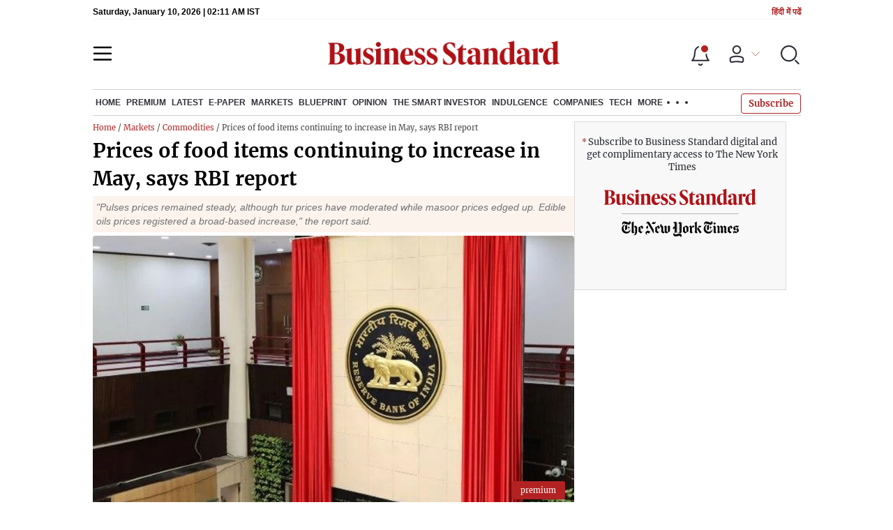

--- FILE ---
content_type: text/html; charset=utf-8
request_url: https://www.business-standard.com/article/economy-policy/prices-of-food-items-continuing-to-increase-in-may-says-rbi-report-122051800064_1.html
body_size: 26242
content:
<!DOCTYPE html><html lang="en-US"><head><meta charSet="utf-8"/><link rel="preconnect" href="https://bsmedia.business-standard.com"/><link rel="preconnect" href="https://securepubads.g.doubleclick.net"/><link rel="preconnect" href="https://www.googletagservices.com"/><link rel="preconnect" href="https://www.google-analytics.com"/><title>Prices of food items continuing to increase in May, says RBI report | Economy &amp; Policy News - Business Standard</title><link rel="icon" href="https://www.business-standard.com/bs-favicon.ico"/><link rel="icon" href="https://www.business-standard.com/favicon16x16-min.png" sizes="16x16"/><link rel="icon" href="https://www.business-standard.com/favicon32x32-min.png" sizes="32x32"/><link rel="icon" href="https://www.business-standard.com/android-chrome-192x192-min.png" sizes="192x192"/><link rel="apple-touch-icon" href="https://www.business-standard.com/apple-touch-icon-min.png"/><meta name="msapplication-TileImage" content="https://www.business-standard.com/android-chrome-192x192-min.png"/><link rel="mask-icon" href="https://www.business-standard.com/bs-favicon.ico" color="#000000"/><link rel="shortcut icon" href="https://www.business-standard.com/bs-favicon.ico"/><meta name="robots" content="noodp, noydir, max-image-preview:large"/><meta name="viewport" content="width=device-width, initial-scale=1.0, minimum-scale=1.0, maximum-scale=5.0"/><link rel="amphtml" href="https://www.business-standard.com/amp/article/economy-policy/prices-of-food-items-continuing-to-increase-in-may-says-rbi-report-122051800064_1.html"/><link rel="canonical" href="https://www.business-standard.com/article/economy-policy/prices-of-food-items-continuing-to-increase-in-may-says-rbi-report-122051800064_1.html"/><meta http-equiv="content-language" content="en-US"/><meta content="language code" http-equiv="Content-Language"/><meta name="theme-color" content="#000"/><meta name="website" content="https://www.business-standard.com"/><meta name="rating" content="General"/><meta name="copyright" content="www.business-standard.com"/><meta name="author" content="Business Standard"/><meta name="description" content="&quot;Pulses prices remained steady, although tur prices have moderated while masoor prices edged up. Edible oils prices registered a broad-based increase,&quot; the report said."/><meta name="keywords" content="Reserve Bank of India, food prices, edible oil prices, Consumer price Index, petrol diesel prices, RBI report"/><meta name="news_keywords" content="Reserve Bank of India, food prices, edible oil prices, Consumer price Index, petrol diesel prices, RBI report"/><meta property="og:type" content="website"/><meta property="og:title" content="Prices of food items continuing to increase in May, says RBI report"/><meta property="og:url" content="https://www.business-standard.com/article/economy-policy/prices-of-food-items-continuing-to-increase-in-may-says-rbi-report-122051800064_1.html"/><meta property="og:description" content="&quot;Pulses prices remained steady, although tur prices have moderated while masoor prices edged up. Edible oils prices registered a broad-based increase,&quot; the report said."/><meta property="og:image" content="https://bsmedia.business-standard.com/_media/bs/img/article/2021-07/09/full/1625798505-0763.jpg"/><meta property="og:image:width" content="1200"/><meta property="og:image:height" content="627"/><meta property="twitter:image:src" content="https://bsmedia.business-standard.com/_media/bs/img/article/2021-07/09/full/1625798505-0763.jpg"/><meta property="twitter:card" content="summary_large_image"/><meta property="twitter:site" content="@bsindia"/><meta property="twitter:creator" content="@bsindia"/><meta property="twitter:title" content="Prices of food items continuing to increase in May, says RBI report"/><meta property="twitter:description" content="&quot;Pulses prices remained steady, although tur prices have moderated while masoor prices edged up. Edible oils prices registered a broad-based increase,&quot; the report said."/><meta property="article:published_time" content="2022-05-18T02:33:00+05:30"/><meta name="Last-Modified-Date" content="Wed, May 18, 2022"/><meta name="Last-Modified-Time" content="2022-05-18T02:33:42+05:30"/><meta http-equiv="Last-Modified" content="2022-05-18T02:33:42+05:30"/><meta http-equiv="Cache-Control" content="no-cache, no-store, must-revalidate"/><meta http-equiv="Expires" content="0"/><meta http-equiv="Pragma" content="no-cache"/><script type="application/ld+json">{"@context":"https://schema.org","@type":"NewsMediaOrganization","name":"Business Standard","url":"https://www.business-standard.com","sameAs":["https://www.facebook.com/bsindia","https://twitter.com/bsindia","https://www.youtube.com/user/BusinessStandardLtd","https://in.linkedin.com/company/business-standard","https://t.me/bsindiaofficial"],"logo":{"@type":"ImageObject","url":"https://www.business-standard.com/assets/web-assets/images/BSlogo600x60.png","width":"600","height":"60"},"address":{"@type":"PostalAddress","streetAddress":"Bahadurshah Zafar Marg","addressLocality":"Nehru House, near ITO Metro Station Gate No. 4","addressRegion":"ITO, New Delhi","postalCode":"110002"},"contactPoint":{"@type":"ContactPoint","telephone":"011-23720202","email":"feedback@bsmail.in","contactType":"Customer Service","areaServed":"IN","availableLanguage":"English","hoursAvailable":{"@type":"OpeningHoursSpecification","opens":"6 am","closes":"1 am"}}}</script><script type="application/ld+json">{"@context":"https://schema.org","@type":"WebPage","url":"https://www.business-standard.com/article/economy-policy/prices-of-food-items-continuing-to-increase-in-may-says-rbi-report-122051800064_1.html","name":"Prices of food items continuing to increase in May, says RBI report","description":"\"Pulses prices remained steady, although tur prices have moderated while masoor prices edged up. Edible oils prices registered a broad-based increase,\" the report said.","keywords":"Reserve Bank of India, food prices, edible oil prices, Consumer price Index, petrol diesel prices, RBI report"}</script><script type="application/ld+json">{"@context":"https://schema.org","@type":"SiteNavigationElement","name":["home","economy","finance","world news","premium","latest","e-paper","today's paper","markets","ipo","stock market news","commodities","cryptocurrency","mutual fund","stock companies list","blueprint","opinion","e-magazine","news","insights","photo story","reports","data","the podcast","all issues","features","books","opinion","the smart investor","indulgence","companies","tech","portfolio","bs decoded","partner content","personal finance","bs1000","web stories","india news","budget","management","specials","multimedia","the morning show","the banking show","video gallery","photo gallery","podcast","sports","cricket","industry","auto","banking","sme","agriculture","other news","lifestyle","immigration","aviation","entertainment","social viral","health","books","education","bs apps"],"url":["https://www.business-standard.com/","https://www.business-standard.com/economy","https://www.business-standard.com/finance","https://www.business-standard.com/world-news","https://www.business-standard.com/premium","https://www.business-standard.com/latest-news","https://epaper.business-standard.com/","https://www.business-standard.com/todays-paper","https://www.business-standard.com/markets","https://www.business-standard.com/markets/ipo","https://www.business-standard.com/markets/stock-market-news","https://www.business-standard.com/markets/commodities","https://www.business-standard.com/markets/cryptocurrency","https://www.business-standard.com/markets/mutual-fund","https://www.business-standard.com/markets/stock-companies-list","https://www.business-standard.com/blueprint-defence-magazine","https://www.business-standard.com/blueprint-defence-magazine/opinion","https://www.business-standard.com/blueprint-defence-magazine/e-magazine","https://www.business-standard.com/blueprint-defence-magazine/news","https://www.business-standard.com/blueprint-defence-magazine/insights","https://www.business-standard.com/blueprint-defence-magazine/photostory","https://www.business-standard.com/blueprint-defence-magazine/reports","https://www.business-standard.com/blueprint-defence-magazine/data","https://www.business-standard.com/blueprint-defence-magazine/multimedia","https://www.business-standard.com/blueprint-defence-magazine/editions","https://www.business-standard.com/blueprint-defence-magazine/features","https://www.business-standard.com/blueprint-defence-magazine/books","https://www.business-standard.com/opinion","https://www.business-standard.com/markets/the-smart-investor","https://www.business-standard.com/indulgence-luxury-lifestyle","https://www.business-standard.com/companies","https://www.business-standard.com/technology","https://www.business-standard.com/portfolio","https://www.business-standard.com/bs-decoded","https://www.business-standard.com/content","https://www.business-standard.com/finance/personal-finance","https://www.business-standard.com/companies/bs-1000","https://www.business-standard.com/webstories","https://www.business-standard.com/india-news","https://www.business-standard.com/budget","https://www.business-standard.com/management","https://www.business-standard.com/specials","https://www.business-standard.com/multimedia","https://www.business-standard.com/shows/the-morning-show","https://www.business-standard.com/shows/banking-show","https://www.business-standard.com/video-gallery","https://www.business-standard.com/multimedia/photogallery/","https://www.business-standard.com/podcast","https://www.business-standard.com/sports","https://www.business-standard.com/cricket","https://www.business-standard.com/industry","https://www.business-standard.com/industry/auto","https://www.business-standard.com/industry/banking","https://www.business-standard.com/industry/sme","https://www.business-standard.com/industry/agriculture","https://www.business-standard.com/industry/news","https://www.business-standard.com/lifestyle","https://www.business-standard.com/immigration","https://www.business-standard.com/industry/aviation","https://www.business-standard.com/entertainment","https://www.business-standard.com/social-viral","https://www.business-standard.com/health","https://www.business-standard.com/book","https://www.business-standard.com/education","https://www.business-standard.com/apps"]}</script><script type="application/ld+json">{"@context":"https://schema.org","@type":"BreadcrumbList","itemListElement":[{"@type":"ListItem","position":1,"item":{"@id":"https://www.business-standard.com/","name":"Home"}},{"@type":"ListItem","position":2,"item":{"@id":"https://www.business-standard.com/markets","name":"Markets"}},{"@type":"ListItem","position":3,"item":{"@id":"https://www.business-standard.com/markets/commodities","name":"Commodities"}},{"@type":"ListItem","position":4,"item":{"name":"Prices of food items continuing to increase in May, says RBI report"}}]}</script><script type="application/ld+json">{"@context":"https://schema.org","@type":"NewsArticle","mainEntityOfPage":"https://www.business-standard.com/article/economy-policy/prices-of-food-items-continuing-to-increase-in-may-says-rbi-report-122051800064_1.html","inLanguage":"en","headline":"Prices of food items continuing to increase in May, says RBI report","description":"\"Pulses prices remained steady, although tur prices have moderated while masoor prices edged up. Edible oils prices registered a broad-based increase,\" the report said.","keywords":"Reserve Bank of India, food prices, edible oil prices, Consumer price Index, petrol diesel prices, RBI report","articleSection":"News","url":"https://www.business-standard.com/article/economy-policy/prices-of-food-items-continuing-to-increase-in-may-says-rbi-report-122051800064_1.html","image":"https://bsmedia.business-standard.com/_media/bs/img/article/2021-07/09/full/1625798505-0763.jpg","datePublished":"2022-05-18T02:33:00+05:30","dateModified":"2022-05-18T02:33:42+05:30","articleBody":"Prices of food items like cereals, pulses, and edible oils rose or remained steady in May, a Reserve Bank of India (RBI) report said, indicating there could be another higher inflation print. However, it observed that the Monetary Policy Committee&rsquo;s (MPC&rsquo;s) surprise move to increase interest rates bodes well for its credibility.","author":[{"name":"Manojit Saha","url":"https://www.business-standard.com/author/manojit-saha","@type":"Person"}],"publisher":{"@type":"NewsMediaOrganization","name":"Business Standard","url":"https://www.business-standard.com","logo":{"@type":"ImageObject","width":"600","height":"60","url":"https://www.business-standard.com/assets/web-assets/images/BSlogo600x60.png"}},"associatedMedia":{"@type":"imageObject","url":"https://bsmedia.business-standard.com/_media/bs/img/article/2021-07/09/full/1625798505-0763.jpg","caption":"Photo: Bloomberg","description":"Photo: Bloomberg","width":"620","height":"459"},"isAccessibleForFree":false,"isPartOf":{"@type":["CreativeWork","Product"],"name":"Business Standard Limited","productID":"business-standard.com:smart_2022"},"hasPart":{"@type":"WebPageElement","isAccessibleForFree":false,"cssSelector":".paywall-content"}}</script><link rel="preload" as="image" href="https://bsmedia.business-standard.com/_media/bs/img/article/2021-07/09/full/1625798505-0763.jpg?im=FeatureCrop,size=(382,233)" fetchpriority="high"/><meta name="next-head-count" content="55"/><link rel="preload" href="/_next/static/css/467c58041173b24f.css" as="style"/><link rel="stylesheet" href="/_next/static/css/467c58041173b24f.css" data-n-g=""/><link rel="preload" href="/_next/static/css/1bee1dea4db9fa20.css" as="style"/><link rel="stylesheet" href="/_next/static/css/1bee1dea4db9fa20.css"/><link rel="preload" href="/_next/static/css/47d81bd9cf989b38.css" as="style"/><link rel="stylesheet" href="/_next/static/css/47d81bd9cf989b38.css"/><link rel="preload" href="/_next/static/css/0062454ae48d9a08.css" as="style"/><link rel="stylesheet" href="/_next/static/css/0062454ae48d9a08.css"/><link rel="preload" href="/_next/static/css/5578742304f826c6.css" as="style"/><link rel="stylesheet" href="/_next/static/css/5578742304f826c6.css"/><link rel="preload" href="/_next/static/css/36f77a224062cbb6.css" as="style"/><link rel="stylesheet" href="/_next/static/css/36f77a224062cbb6.css"/><noscript data-n-css=""></noscript><script defer="" nomodule="" src="/_next/static/chunks/polyfills-c67a75d1b6f99dc8.js"></script><script defer="" src="/_next/static/chunks/14890-1c48e0fa2637f405.js"></script><script defer="" src="/_next/static/chunks/77236-9b7d1e99ec4babc3.js"></script><script defer="" src="/_next/static/chunks/9473-35903fd81969ec64.js"></script><script defer="" src="/_next/static/chunks/85518-7586a3fe744a1a72.js"></script><script defer="" src="/_next/static/chunks/12980-9fb696842f737324.js"></script><script defer="" src="/_next/static/chunks/63288.a0e0759cad7b2b46.js"></script><script defer="" src="/_next/static/chunks/19132.47e941b3db11240b.js"></script><script defer="" src="/_next/static/chunks/87302.3b1c73773d88fe12.js"></script><script defer="" src="/_next/static/chunks/17539-14692edb11303326.js"></script><script defer="" src="/_next/static/chunks/21227-8e9db8558a3b7d8e.js"></script><script defer="" src="/_next/static/chunks/86053.202d5c78d6036873.js"></script><script defer="" src="/_next/static/chunks/75194.5ca582f541cbad7a.js"></script><script defer="" src="/_next/static/chunks/46869.9ec0223545494dae.js"></script><script defer="" src="/_next/static/chunks/80228.b1bea61febb13796.js"></script><script defer="" src="/_next/static/chunks/61428.75ddc532bc83c930.js"></script><script defer="" src="/_next/static/chunks/23772.19983bb59eed70d2.js"></script><script defer="" src="/_next/static/chunks/23094.05f79ed262f848b0.js"></script><script defer="" src="/_next/static/chunks/25935-a15d53f73e00d311.js"></script><script defer="" src="/_next/static/chunks/23859.4bcf5b07f13311d4.js"></script><script defer="" src="/_next/static/chunks/26909.f9c7daa012c3c110.js"></script><script defer="" src="/_next/static/chunks/76081.fcfbf1e402af57e4.js"></script><script defer="" src="/_next/static/chunks/19730.70e2ec6d6324b508.js"></script><script defer="" src="/_next/static/chunks/40761.322e6ca82f42654d.js"></script><script defer="" src="/_next/static/chunks/9669-ea0f85f96403c18c.js"></script><script defer="" src="/_next/static/chunks/76646-91c1f277464b148b.js"></script><script defer="" src="/_next/static/chunks/46455.0ae46095f8f53930.js"></script><script defer="" src="/_next/static/chunks/84437.0b089bbe96652289.js"></script><script defer="" src="/_next/static/chunks/52735.2b8dcd70c4c9281c.js"></script><script defer="" src="/_next/static/chunks/11310.db3756c9371691e7.js"></script><script src="/_next/static/chunks/webpack-22ba4d4be0bd20cd.js" defer=""></script><script src="/_next/static/chunks/framework-dd9c457f9a0c7519.js" defer=""></script><script src="/_next/static/chunks/main-c22debd438d29cf7.js" defer=""></script><script src="/_next/static/chunks/pages/_app-7b20d708794df476.js" defer=""></script><script src="/_next/static/chunks/pages/%5Bcat%5D/%5Bsubcategory%5D/%5B...slug%5D-1cbbafbdf425865c.js" defer=""></script><script src="/_next/static/684ee12bbd53777170a6ce85f23bd5c4400578da/_buildManifest.js" defer=""></script><script src="/_next/static/684ee12bbd53777170a6ce85f23bd5c4400578da/_ssgManifest.js" defer=""></script></head><body><div id="__next"><div><div><header class="header_sectiondiv__WPrjR section-div full-section header-section"><div class="today_headlogotmstmp__223aM" style="min-height:12px"><div class="today_topleftel__wvskF"><span>Saturday, January 10, 2026 | 07:41 AM IST</span><small><a href="https://hindi.business-standard.com/" target="_blank">हिंदी में पढें</a></small></div></div><div class="undefined header_headerTopbar__iRN5q undefined headerabt "><div class="header_justifycontentstart__b3nr3 d-flex  "><div class="header_menuhamburger__fC39W menuhamburger"><svg width="28" height="21" viewBox="0 0 28 21" fill="none" xmlns="http://www.w3.org/2000/svg"><path d="M25.9575 2L2 2" stroke="black" stroke-width="2.5" stroke-linecap="round"></path><path d="M25.9575 10.8264L2 10.8264" stroke="black" stroke-width="2.5" stroke-linecap="round"></path><path d="M26 19.4775L2.00045 19.4775" stroke="black" stroke-width="2.5" stroke-linecap="round"></path></svg></div></div><div class="bg-overlay"></div><div id="menuSidebar" class="menuSidebar "></div><style> 
          .menuSidebar { top: 0px; width: 90%; z-index: 1; height: auto; position: fixed; transform: translate(-130%, 0); display: block; left: 0%; overflow-y: scroll; transition: all 0.6s ease; z-index: 65; background-color: #fff; box-shadow: 0px 2px 8px 0px rgba(60, 64, 67, 0.25); border-radius: 4px; } @media (max-width: 1024px) { .menuSidebar { position: fixed; top: 0; max-height: 100vh; border-radius: 0px; } } @media (min-width: 768px) { .menuSidebar:-webkit-scrollbar { width: 5px; } .menuSidebar:-webkit-scrollbar-thumb { background-color: #c2c2c2; -webkit-border-radius: 5px; border-radius: 5px; outline: 1px solid #c2c2c2; } } .menuSidebar.show { z-index: 9999; left: 0; transform: translate(0%, 0); right: 0; margin: 0 auto; }   
          .menuSidebar::-webkit-scrollbar { display: none; }    
          @media (min-width:1025px) {
            .menuSidebar.show {
                 min-height:545px;
                 min-width:1080px
            }
          }
          @media (max-width:1024px) {
            .menuSidebar.show {
              min-height:640px;
              min-width:100%;
            }
            .menuSidebar {
               width:100%;
            }
          }
          </style><div class="header_adslogo__lSOL1" style="width:175px;height:60px"></div><div class="logo-div"><a href="https://www.business-standard.com" class="header_brndlogo__RdIT_"><img alt="Business Standard" title="Business Standard" src="https://bsmedia.business-standard.com/include/_mod/site/html5/images/business-standard.png" height="48" width="390"/></a></div><div class="header_adslogo__lSOL1" style="width:175px;height:60px"> <!-- --> </div><div class="header_headericn__w8TeW headericn"><div class="icons d-flex"><div class="notificationdiv active"><img alt="Notification Icon" title="Notification" height="32" src="https://www.business-standard.com/assets/web-assets/icons/notification.svg" width="32" loading="lazy"/></div><a href="#" class="d-flex userprofiletext" id="profile_area"><img alt="userprofile Icon" title="User" height="32" src="https://www.business-standard.com/assets/web-assets/icons/user-profile.svg" width="32" loading="lazy"/><i class="arrowdownicon"></i></a><img alt="Search" title="Search_Icon" height="32" style="cursor:pointer" src="https://www.business-standard.com/assets/web-assets/icons/search.svg" width="32" loading="lazy"/></div><style> 
       
      .icons {display: flex;justify-content: space-between;align-items: center;}
      .icons .notificationdiv {position: relative;cursor: pointer;padding-top: 7px;}
      .icons .notificationdiv:after {
        background: #b22222;
        border-radius: 10px;
        content: "";
        height: 10px;
        left: auto;
        position: absolute;
        right: 5px;
        top: 8px;
        width: 10px;
       }
      .icons .notificationdiv:before {
        background: #fff;
        border-radius: 20px;
        content: "";
        height: 15px;
        position: absolute;
        right: 4px;
        top: 6px;
        width: 15px;
      }
      .icons .userprofiletext {
        display: flex;
        align-items: center;
        font-family: Arial;
        font-size: 14px;
        padding: 0 20px 0 20px;
      }

      .userprofiletext .arrowdownicon {
        background-image: url("data:image/svg+xml,%3Csvg width='19' height='11' viewBox='0 0 19 11' fill='none' xmlns='http://www.w3.org/2000/svg'%3E%3Cpath d='M1 1L9.48528 9.48528L17.9706 1' stroke='%23B22222' strokeWidth='2' stroke-linecap='round' stroke-linejoin='round'/%3E%3C/svg%3E");
        background-repeat: no-repeat;
        background-size: 12px;
        display: inline-block;
        height: 8px;
        margin: 0 0 0 5px;
        width: 18px;
      }

      @media (max-width:1280px) { 
        .icons .userprofiletext { padding: 0 9px; }
      }

      @media (max-width:767px){
        .icons { justify-content: space-around; align-items: flex-start; gap: 7px; }
        .icons .notificationdiv:after {height: 7px;right: 5px;top: 0px; width: 7px;}
        .icons .notificationdiv:before {right: 5px;top: 0px;height: 8px;width: 8px;}
        .icons .userprofiletext { padding: 0px 0px 0 0px;}
        .icons img {max-width: 24px;height: 24px;margin-top: 0px;}
        .icons .notificationdiv {     padding-top: 0px; } 
      }

      </style></div></div><nav class="navigationlisting header_navigationlisting__ZU68j "><a href="https://www.business-standard.com" class="header_stickylogo__QMlKl sticky-logo"><img loading="lazy" width="67" height="56" src="https://www.business-standard.com/assets/web-assets/images/logo-bs.jpg" alt="BS_logo" title="BS_logo"/></a><ul id="appendseconnav" class="scrlhide"><li><a class=" " href="https://www.business-standard.com/"> <!-- -->Home<!-- --> </a><div class="header_submenu__KCO9X navsubmenu"><ul><li><a href="https://www.business-standard.com/economy">Economy</a></li><li><a href="https://www.business-standard.com/finance">Finance</a></li><li><a href="https://www.business-standard.com/world-news">World News</a></li></ul></div></li><li><a class=" " href="https://www.business-standard.com/premium"> <!-- -->Premium<!-- --> </a></li><li><a class=" " href="https://www.business-standard.com/latest-news"> <!-- -->Latest<!-- --> </a></li><li><a class="epaper-link" target="_blank" href="https://epaper.business-standard.com/"> <!-- -->E-Paper</a><div class="header_submenu__KCO9X navsubmenu"><ul><li><a class="" target="_blank" href="https://epaper.business-standard.com/"> <!-- -->E-Paper</a></li><li><a href="https://www.business-standard.com/todays-paper">Today&#x27;s Paper</a></li></ul></div></li><li><a class=" " href="https://www.business-standard.com/markets"> <!-- -->Markets<!-- --> </a><div class="header_submenu__KCO9X navsubmenu"><ul><li><a href="https://www.business-standard.com/markets/ipo">IPO</a></li><li><a href="https://www.business-standard.com/markets/stock-market-news">Stock Market News</a></li><li><a href="https://www.business-standard.com/markets/commodities">Commodities</a></li><li><a href="https://www.business-standard.com/markets/cryptocurrency">Cryptocurrency</a></li><li><a href="https://www.business-standard.com/markets/mutual-fund">Mutual Fund</a></li><li><a href="https://www.business-standard.com/markets/stock-companies-list">Stock Companies list</a></li></ul></div></li><li><a class=" " href="https://www.business-standard.com/blueprint-defence-magazine"> <!-- -->Blueprint<!-- --> </a><div class="header_submenu__KCO9X navsubmenu"><ul><li><a href="https://www.business-standard.com/blueprint-defence-magazine/opinion">Opinion</a></li><li><a href="https://www.business-standard.com/blueprint-defence-magazine/e-magazine">E-Magazine</a></li><li><a href="https://www.business-standard.com/blueprint-defence-magazine/news">News</a></li><li><a href="https://www.business-standard.com/blueprint-defence-magazine/insights">Insights</a></li><li><a href="https://www.business-standard.com/blueprint-defence-magazine/photostory">Photo Story</a></li><li><a href="https://www.business-standard.com/blueprint-defence-magazine/reports">Reports</a></li><li><a href="https://www.business-standard.com/blueprint-defence-magazine/data">Data</a></li><li><a href="https://www.business-standard.com/blueprint-defence-magazine/multimedia">THE PODCAST</a></li><li><a href="https://www.business-standard.com/blueprint-defence-magazine/editions">All Issues</a></li><li><a href="https://www.business-standard.com/blueprint-defence-magazine/features">Features</a></li><li><a href="https://www.business-standard.com/blueprint-defence-magazine/books">Books</a></li></ul></div></li><li><a class=" " href="https://www.business-standard.com/opinion"> <!-- -->Opinion<!-- --> </a></li><li><a class=" " href="https://www.business-standard.com/markets/the-smart-investor"> <!-- -->The Smart Investor<!-- --> </a></li><li><a class=" " href="https://www.business-standard.com/indulgence-luxury-lifestyle"> <!-- -->Indulgence<!-- --> </a></li><li><a class=" " href="https://www.business-standard.com/companies"> <!-- -->Companies<!-- --> </a></li><li><a class=" " href="https://www.business-standard.com/technology"> <!-- -->Tech<!-- --> </a></li><li class="header_headmore__g_wCT"><a class="header_hdrmore__mWrtW">More <span></span> <span></span> <span></span></a><div class="header_dropdowndiv__V74Fg"><ul class="mb-0 text-end ps-0"><li><a href="https://www.business-standard.com/portfolio" class="font-inter"> <!-- -->Portfolio<!-- --> </a></li><li><a href="https://www.business-standard.com/bs-decoded" class="font-inter"> <!-- -->BS Decoded<!-- --> </a></li><li><a href="https://www.business-standard.com/content" class="font-inter"> <!-- -->Partner Content<!-- --> </a></li><li><a href="https://www.business-standard.com/finance/personal-finance" class="font-inter"> <!-- -->Personal Finance<!-- --> </a></li><li><a href="https://www.business-standard.com/companies/bs-1000" class="font-inter"> <!-- -->BS1000<!-- --> </a></li><li><a href="https://www.business-standard.com/webstories" class="font-inter"> <!-- -->Web Stories<!-- --> </a></li><li><a href="https://www.business-standard.com/india-news" class="font-inter"> <!-- -->India News<!-- --> </a></li><li><a href="https://www.business-standard.com/budget" class="font-inter"> <!-- -->Budget<!-- --> </a></li><li><a href="https://www.business-standard.com/management" class="font-inter"> <!-- -->Management<!-- --> </a></li><li><a href="https://www.business-standard.com/specials" class="font-inter"> <!-- -->Specials<!-- --> </a></li><li><a href="https://www.business-standard.com/multimedia" class="font-inter"> <!-- -->Multimedia<!-- --> </a></li><li><a href="https://www.business-standard.com/sports" class="font-inter"> <!-- -->Sports<!-- --> </a></li><li><a href="https://www.business-standard.com/cricket" class="font-inter"> <!-- -->Cricket<!-- --> </a></li><li><a href="https://www.business-standard.com/industry" class="font-inter"> <!-- -->Industry<!-- --> </a></li><li><a href="https://www.business-standard.com/lifestyle" class="font-inter"> <!-- -->Lifestyle<!-- --> </a></li><li><a href="https://www.business-standard.com/immigration" class="font-inter"> <!-- -->Immigration<!-- --> </a></li><li><a href="https://www.business-standard.com/industry/aviation" class="font-inter"> <!-- -->Aviation<!-- --> </a></li><li><a href="https://www.business-standard.com/entertainment" class="font-inter"> <!-- -->Entertainment<!-- --> </a></li><li><a href="https://www.business-standard.com/social-viral" class="font-inter"> <!-- -->Social Viral<!-- --> </a></li><li><a href="https://www.business-standard.com/health" class="font-inter"> <!-- -->Health<!-- --> </a></li><li><a href="https://www.business-standard.com/book" class="font-inter"> <!-- -->Books<!-- --> </a></li><li><a href="https://www.business-standard.com/education" class="font-inter"> <!-- -->Education<!-- --> </a></li><li><a href="https://www.business-standard.com/apps" class="font-inter"> <!-- -->BS Apps<!-- --> </a></li></ul></div></li></ul></nav><style>       
         .navsubmenu ul li a {
            padding: 8px 8px 8px 0 !important;
          }
          @media (min-width: 768px) {
            .navsubscribe .secondaryNav li:last-child {
              margin-right: 0 !important;
            }
            .headericn {
              min-width: 160px;
            }
            .header-active .secondaryNav.scrlhide {
              transform: translate3d(0, 0, 0);
            }
            .header-active ul li.dflticonlast {
              margin-right: 160px !important;
            }
          }
          .navsubscribe ul li:last-child,
          .navsubscribe ul li ul li:last-child {
            padding-right: 10px !important;
          }
          .header-active .sticky-logo {
            display: inline-block;
          }
          .header-active .scrlhide {
            transform: translate3d(75px, 0, 0);
          }
          .header-active .menuhamburger {
            transform: translate3d(0, 73px, 0);
            z-index: 10;
          }
          @media (min-width: 768px) and (max-width: 1024px) {
            .header-active .menuhamburger {
              transform: translate3d(-3px, 49px, 0);
              z-index: 10;
            }
            .scrollbarListspotlight {
              overflow: hidden;
            }
          }
          @media (max-width: 767px) {
            .header-active .secondaryNav.scrlhide {
              margin-left: 0;
            }
            .header-active .secondaryNav li:last-child {
              margin-right: 90px !important;
            }
            .header-active .sticky-logo {
              display: none;
            }
            .header-active .scrlhide {
              transform: translate3d(0, 0, 0);
              margin-left: 30px;
            }
            .header-active .menuhamburger {
              transform: translate3d(3px, 40px, 0);
            }
            .header-active header.header-section {
              top: -44px;
            }
            .header-active header.header-section.bpheader {
              top: -59px;
            }
            .header-active header.header-section.bpheader .menuhamburger {
              transform: translate3d(3px, 47px, 0);
            }
          }
          @media (min-width: 1024px) and (max-width: 1280px) {
            .header-active .navigationlisting ul li {
              margin-right: 0;
            }
            .header-active .navigationlisting ul li a {
              font-size: 11px;
            }
          }
          @media (min-width: 1180px) and (max-width: 1280px) {
            .header-active .navigationlisting .navsubmenu {
              width: 1015px !important;
            }
          }
          @media (min-width: 1281px) {
            .header-active .navigationlisting .navsubmenu {
              width: 1180px !important;
            }
          }
          @media (max-width: 1024px) {
            #secondaryNav {
              display: none;
            }
          }
          @media (min-width: 1281px) and (max-width: 1365px) {
            .header-active .navigationlisting ul li a {
              padding: 12px 5px !important;
            }
          }
      </style></header><div id="scrolltrget"> </div><div class="wrapper"><div class="MobApp"><div><section class="section-flex story-col"><article class="flex-70"><div class="breadcrumbcol"><div><div class="breadcrum"> <a href="/" class="bact">Home</a> / <a href="/markets" class="bact">Markets</a> / <a  href="/markets/commodities" class="bact">Commodities</a> / Prices of food items continuing to increase in May, says RBI report</div></div></div><div><div class="MainStory_storydetail__uDFCx storydetail"><h1 class="MainStory_stryhdtp__frNSf stryhdtp">Prices of food items continuing to increase in May, says RBI report</h1><h2 class="MainStory_strydsc__P6kfv strydsc">&quot;Pulses prices remained steady, although tur prices have moderated while masoor prices edged up. Edible oils prices registered a broad-based increase,&quot; the report said.</h2><div class="MainStory_storyimage__qkAq3"><div class="MainStory_positionrelative__jOIzS"><i class="img-sizer"></i><picture><source srcSet="https://bsmedia.business-standard.com/_media/bs/img/article/2021-07/09/full/1625798505-0763.jpg?im=FeatureCrop,size=(382,233)" media="(max-width: 767px)" width="382" height="233"/><source srcSet="https://bsmedia.business-standard.com/_media/bs/img/article/2021-07/09/full/1625798505-0763.jpg?im=FeatureCrop,size=(826,465)" media="(min-width: 768px)" width="826" height="465"/><img class="img-fluid w-100 lazy-img" src="https://bsmedia.business-standard.com/_media/bs/img/article/2021-07/09/full/1625798505-0763.jpg?im=FeatureCrop,size=(382,233)" title="RBI" alt="photo: Bloomberg" width="826" height="465" loading="eager" fetchpriority="high" decoding="async" style="width:100%;height:auto;max-width:100%;display:block;object-fit:cover"/></picture><div class="MainStory_strlabel__iEDZ4"><small> premium </small></div></div><p class="MainStory_captiontext__pELgL captiontext">Photo: Bloomberg</p></div><span class="MainStory_dtlauthinfo__u_CUx"><a href="https://www.business-standard.com/author/manojit-saha"><span class="font-bold">Manojit Saha</span></a><span style="color:#b22222"> <!-- -->Mumbai<!-- --> </span></span><div class="MainStory_autdtl__BefDN"><div class="MetaPost_storymeta__araBu storymeta"><div class="meta-info" data-updatedtime="2022-05-18T02:33:42+05:30" data-expandedtime="Updated: May 18 2022 | 2:33 AM IST" data-updatedlongtime="May 18 2022">3 min read <!-- --> Last Updated : <!-- -->May 18 2022 | 2:33 AM<!-- --> IST</div><div class="MetaPost_metaactions__h2__T metaactions"></div></div></div><div class="MainStory_storycontent__Pe3ys"><div id="parent_top_div" style="margin:0 0"><div class="non-paywall-content"><div>
	Prices of food items like cereals, pulses, and edible oils rose or remained steady in May, a Reserve Bank of India (RBI) report said, indicating there could be another higher inflation print. However, it observed that the Monetary Policy Committee’s (MPC’s) surprise move to increase interest rates bodes well for its credibility.</div></div><small class="brtag"> </small><div class="paywall-content"><div class="long-hidden" style="height:150px;overflow:hidden"><div class="paywall-slot" id="article-index-0"> <!-- -->
<br/>
<div>
	The RBI’s monthly State of the Economy report, released on Tuesday, citing high frequency food price data from the Ministry of Consumer Affairs for the period May 1-12, said the increase in the prices of cereals was primarily because of the surge in wheat prices.</div> </div><div class="paywall-slot" id="article-index-1"> <!-- -->
<br/>
<div>
	“Pulses prices remained steady, although tur prices have moderated while masoor prices edged up. Edible oils prices registered a broad-based increase,” the report said.</div> </div><div class="paywall-slot" id="article-index-2"> <!-- -->
<br/>
<div>
	“Among key vegetables, tomato prices rose sharply, while onion prices moderated. Potato prices also hardened in May so far,” the report said.</div> </div><div class="paywall-slot" id="article-index-3"> <!-- -->
<br/>
<div>
	While retail prices of petrol and diesel in the four major metros have remained steady so far this month, LPG prices have increased by Rs 50 per cylinder, the report said.<br/>
	 </div> </div><div class="paywall-slot" id="article-index-4"> <!-- -->
<div>
	Headline consumer price index (CPI)-based inflation — the main yardstick for the RBI for policymaking — rose to 7.8 per cent in April, from 7 per cent in March, on account of an acceleration across all major groups.<br/>
	<br/>
	<div style="float:left">
		</div></div> </div><div class="paywall-slot" id="article-index-5"> <!-- -->
<!-- --> </div><div class="paywall-slot" id="article-index-6"> <!-- -->
<br/>
<div>
	Even before the April inflation numbers were published, the MPC held an unscheduled meeting in the first week of the month and decided to increase the repo rate by 40 basis points to 4.4 per cent to tackle inflation, which has now hovered above the upper limit of the RBI’s inflation target of four per cent, plus or minus two per cent, for four consecutive months.</div> </div><div class="paywall-slot" id="article-index-7"> <!-- -->
<br/>
<div>
	The RBI’s report hailed the decision, saying, “The swift response of the MPC demonstrates a resolute commitment to price stability, which bodes well for the credibility of monetary policy.”</div> </div><div class="paywall-slot" id="article-index-8"> <!-- -->
<div>
	The report also noted that the domestic macroeconomic conditions continued to gain strength as activity started to normalise in spite of resurgence in Covid-19 cases in some parts of the country.</div> </div><div class="paywall-slot" id="article-index-9"> <!-- -->
<br/>
<div>
	The rate hike resulted in a hardening of government bond yields. The report noted that the sentiments of the government bond market were also transmitted to the corporate bond market.</div> </div><div class="paywall-slot" id="article-index-10"> <!-- -->
<br/>
<div>
	“The bearishness in the G-sec [government security] market spilled to the corporate bond market, wherein yields experienced synchronised hardening across maturity profile and rating spectrum. The yield on 3-year AAA rated corporate bonds hardened by 58 bps from 6.41 per cent on April 13 to 6.99 per cent on May 10,” the report said. In response to the RBI’s repo rate hike, banks have started adjusting their benchmark rates for loan pricing upwards, the report said.</div> </div><div class="paywall-slot" id="article-index-11"> <!-- -->
<br/>
<div>
	“The move to increase benchmark rates by some major banks is guiding the direction of lending and deposit rates of non-banking financial companies (NBFCs). Some major non-banks [had] increased their deposit and lending rates in April,” the report said.</div> </div><div class="paywall-slot" id="article-index-12"> <!-- --> </div></div></div></div></div><style> 
                  .wrap-iframe {
                    overflow: hidden;
                    padding-top: 56.25%;
                    position: relative;
                    width: 100%;
                  }
                  .wrap-iframe iframe {
                    bottom: 0;
                    height: 100%;
                    left: 0;
                    position: absolute;
                    right: 0;
                    top: 0;
                    width: 100%;
                  }
                  .read_more { 
                     display:block;
                     margin:10px 0;
                  }
                  .whtsclick { 
                    text-align: center;
                     padding: 10px 0 0px;}
                  .whtsclick a { 
                      color: #b22222 !important;
                   }
                   @media (max-width:767px) {
                    .whtsclick {
                      padding: 13px 0 14px;
                    }   
                      .img-sizer { padding-top: 61.25%; }
                   }
              </style><div class="MainStory_topiclisting__Pomc9"><span><strong>Topics :</strong><a href="https://www.business-standard.com/about/what-is-reserve-bank-of-india"><span> <!-- -->Reserve Bank of India</span></a><a href="https://www.business-standard.com/topic/food-prices"><span> <!-- -->food prices</span></a><a href="https://www.business-standard.com/topic/edible-oil-prices"><span> <!-- -->Edible oil prices</span></a><a href="https://www.business-standard.com/topic/consumer-price-index"><span> <!-- -->Consumer Price Index</span></a><a href="https://www.business-standard.com/topic/petrol-diesel-prices"><span> <!-- -->Petrol-diesel prices</span></a></span></div></div></div></article><aside class="flex-30 articleListingPage sidebar-desktop-show ipad-40"></aside></section><style>
              .sideBsPrem { margin-top:8px; }
              .sideBsPrem .btn {
                max-width: 100%;
                padding: 10px;
              }
               .needMoreInfo {
                  background : #F2F2F2;
                  padding : 15px;
                  margin-top : 10px;
                }
                  .needMoreInfo p {
                  font-size : 16px;
                  color: #000;
                  margin: 0;
                  line-height: 24px;
                  }
                  .needMoreInfo p a {
                   font-size : 16px;
                   color: #000;
                  }
                  .needMoreInfo p a:hover {
                   color: #b22222;
                   }
              @media (min-width:768px) {
                .sideBsPrem {
                  position: sticky;
                  top: 55px;
                }
              }
  
          @media (max-width:767px) {
            .sidebar-desktop-show {
             display: block !important;
             }
            .storydetail .advertisement-bg div {
                 width:300px !important;
            }
            .sharedropdown {
              transform: translate(-50%, 8%);
            }
            .storydetail .strydsc {font-size: 16px;}
          }
        
          .breadcrum {
            color: #424242;
            font-size: 11px;
            height: 30px;
            padding: 10px 0 0;
          }
          .subscribeplan {
            padding: 0 10px 10px 10px !important;
        }
          .breadcrum a {
            color: #b22222;
          }
            @media (max-width:767px) {
              .breadcrum {
                display: inline-block;
                overflow: hidden;
                -o-text-overflow: ellipsis;
                text-overflow: ellipsis;
                vertical-align: top;
                white-space: nowrap;
                width: 89%;
                height: 42px;
                padding: 20px 0 0;
            }
            }      
            .brtag {
              display: block;   
              line-height:0px;      
            }
           div > small.brtag:last-child{
              padding: 0px 0px 10px 0px;
              line-height:0px;
           }
          div + small.brtag {
            padding: 0px 0px 10px 0px;
            line-height:0px;
          }
          .brtagPara {
            display: block; 
            padding: 0px 0 10px 0;
            line-height:0px;
          }
   
      </style></div></div></div><div class="section-div grey-bg wrapper"><div class="fterads"></div><style>
          .fterads {
            position:relative;

          }
          .fterads:after{
            content: "";
            border-bottom: 10px;
            position: absolute;
            left: 0;
            bottom: 0;
            top: 100%;
            border-bottom: 10px solid #fff;
            left: 0px;
            width: 100%;
                  
          }
          @media (max-width:360px) {
             .fterads {
              margin:10px 0;
            }
              
          }
          @media (max-width:360px) {
            .fterads {
             margin:10px 0;
           }
             
         }
             
          </style><footer class="FooterMain_footer__IV5dw wrapper"><div class="container-fluid"><div class="ftrsticky"><div style="text-align:center"></div></div><div class="FooterMain_footerbrand__TLKri"><img alt="Business Standard" title="Business Standard" src="https://www.business-standard.com/assets/web-assets/images/desk_homepage_footer.png" height="48" width="390" loading="lazy"/></div><div class="d-flex footer-list revamp flex-100"><div class="revamp flex-100" data-paneltype="container"><span>HOT STOCKS</span><ul class="pagination"><li class="d-flex "><a href="https://www.business-standard.com/markets/suzlon-energy-ltd-share-price-13872.html" class="page-link">Suzlon Energy Share Price</a><a href="https://www.business-standard.com/markets/adani-enterprises-ltd-share-price-4244.html" class="page-link">Adani Enterprises Share Price</a><a href="https://www.business-standard.com/markets/adani-power-ltd-share-price-17808.html" class="page-link">Adani Power Share Price</a><a href="https://www.business-standard.com/markets/indian-railway-finance-corporation-ltd-share-price-12854.html" class="page-link">IRFC Share Price</a><a href="https://www.business-standard.com/markets/tata-motors-passenger-vehicles-ltd-share-price-560.html" class="page-link">Tata Motors PV Share price</a><a href="https://www.business-standard.com/markets/bharat-heavy-electricals-ltd-share-price-2306.html" class="page-link">BHEL Share Price</a><a href="https://www.business-standard.com/markets/dr-reddys-laboratories-ltd-share-price-815.html" class="page-link">Dr Reddy Share Price</a><a href="https://www.business-standard.com/markets/vodafone-idea-ltd-share-price-23040.html" class="page-link">Vodafone Idea Share Price</a></li></ul></div></div><div class="d-flex footer-list revamp flex-100"><div class="revamp flex-100" data-paneltype="container"><span>TRENDING NEWS</span><ul class="pagination"><li class="d-flex "><a href="https://www.business-standard.com/india-news/delhi-world-book-fair-2026-all-about-ticket-price-theme-dates-and-more-nc-126010800920_1.html" class="page-link">Delhi World Book Fair 2026</a><a href="https://www.business-standard.com/entertainment/the-raja-saab-box-office-collection-day-1-prabhas-starrer-opens-strong-nc-126010900910_1.html" class="page-link">Raja Saab Box Office Collection Day 1</a><a href="https://www.business-standard.com/entertainment/ott-releases-this-week-a-mix-of-romance-thrillers-and-epics-to-stream-now-nc-126010900849_1.html" class="page-link">OTT Releases This Week</a><a href="https://www.business-standard.com/education/news/snap-2025-results-declared-candidates-can-now-download-scorecards-online-nc-126010900566_1.html" class="page-link">SNAP Result 2025 Out</a><a href="https://www.business-standard.com/education/news/ssc-calendar-2026-check-exam-schedule-for-cgl-chsl-mts-gd-and-more-nc-126010900307_1.html" class="page-link">SSC Exam Calendar 2026</a><a href="https://www.business-standard.com/education/news/kvs-nvs-admit-card-2026-out-for-tgt-pgt-prt-non-teaching-staff-exams-nc-126010800918_1.html" class="page-link">Kvs nvs admit card 2026 Out</a><a href="https://www.business-standard.com/topic/venezuela" class="page-link">Venezuela News</a><a href="https://www.business-standard.com/world-news/uae-government-funding-uk-universities-radicalisation-muslim-brotherhood-126010900280_1.html" class="page-link">UAE cut funding for UK studies</a><a href="https://www.business-standard.com/cricket/news/wpl-2026-mi-vs-rcb-pitch-report-and-key-stats-of-dy-patil-stadium-126010900579_1.html" class="page-link">WPL 2026 MI vs RCB Pitch Report</a></li></ul></div></div><div class="d-flex footer-list revamp flex-100"><div class="revamp flex-100" data-paneltype="container"><span>CALCULATORS</span><ul class="pagination"><li class="d-flex "><a href="https://www.business-standard.com/finance/personal-finance/tax-calculator-tool" class="page-link">Income Tax Calculator</a><a href="https://www.business-standard.com/finance/personal-finance/crorepati-calculator-tool" class="page-link">Crorepati Calculator</a><a href="https://www.business-standard.com/finance/personal-finance/net-worth-calculator-tool" class="page-link">Net Worth Calculator</a><a href="https://www.business-standard.com/finance/personal-finance/emi-calculator-tool" class="page-link">EMI Calculator</a><a href="https://www.business-standard.com/finance/personal-finance/sip-calculator-tool" class="page-link">SIP Calculator </a><a href="https://www.business-standard.com/finance/personal-finance/retirement-calculator-tool" class="page-link">Retirement Calculator</a><a href="https://www.business-standard.com/finance/personal-finance/car-loan-calculator-tool" class="page-link">Car Loan Calculator</a><a href="https://www.business-standard.com/finance/personal-finance/home-loan-calculator-tool" class="page-link">Home Loan Calculator</a><a href="https://www.business-standard.com/finance/personal-finance/education-loan-calculator-tool" class="page-link">Education Loan Calculator</a><a href="https://www.business-standard.com/finance/personal-finance/marriage-plan-calculator-tool" class="page-link">Marriage Plan Calculator</a></li></ul></div></div><div class="d-flex footer-list revamp flex-100"><div class="revamp flex-100" data-paneltype="container"><span>QUICK LINKS</span><ul class="pagination"><li class="d-flex "><a href="https://www.business-standard.com/markets/stock-companies-list" class="page-link">Stock Companies List</a><a href="https://www.business-standard.com/newsletters" class="page-link">Subscribe to Newsletters</a><a href="https://www.business-standard.com/sudoku-puzzle-online" class="page-link">Free Sudoku Puzzle</a><a href="https://www.business-standard.com/crossword-puzzle-online" class="page-link">Free Crossword Puzzle</a><a href="https://www.business-standard.com/gold-rate-today" class="page-link">Gold Rates in India</a><a href="https://www.business-standard.com/silver-rate-today" class="page-link">Silver Rates in India</a><a href="https://www.business-standard.com/budget" class="page-link">Budget 2026</a></li></ul></div></div><div class="d-flex footer-list revamp flex-100"><div class="revamp flex-100" data-paneltype="container"><span>TOP SECTIONS</span><ul class="pagination"><li class="d-flex "><a href="https://www.business-standard.com/latest-news" class="page-link">Latest News</a><a href="https://www.business-standard.com/companies" class="page-link">Company News</a><a href="https://www.business-standard.com/markets" class="page-link">Market News</a><a href="https://www.business-standard.com/markets/ipo" class="page-link">IPO News</a><a href="https://www.business-standard.com/markets/commodities" class="page-link">Commodity News</a><a href="https://www.business-standard.com/immigration" class="page-link">Immigration News</a><a href="https://www.business-standard.com/cricket/news" class="page-link">Cricket News</a><a href="https://www.business-standard.com/finance/personal-finance" class="page-link">Personal Finance</a><a href="https://www.business-standard.com/technology" class="page-link">Technology News</a><a href="https://www.business-standard.com/world-news" class="page-link">World News</a><a href="https://www.business-standard.com/industry" class="page-link">Industry News</a><a href="https://www.business-standard.com/education" class="page-link">Education News</a><a href="https://www.business-standard.com/opinion" class="page-link">Opinion</a><a href="https://www.business-standard.com/health" class="page-link">Health News</a><a href="https://www.business-standard.com/economy" class="page-link">Economy News</a><a href="https://www.business-standard.com/india-news" class="page-link">India News</a><a href="https://www.business-standard.com/politics" class="page-link">Politics News</a></li></ul></div></div><div class="d-flex footer-list revamp flex-100"><div class="revamp flex-100" data-paneltype="container"><span></span><ul class="pagination"><li class="d-flex "><a href="https://www.business-standard.com/todays-paper" class="page-link">Today&#x27;s Paper</a><a href="https://www.business-standard.com/about-us" class="page-link">About Us</a><a href="https://www.business-standard.com/terms-conditions" class="page-link">T&amp;C</a><a href="https://www.business-standard.com/privacy-policy" class="page-link">Privacy Policy</a><a href="https://www.business-standard.com/cookie-policy" class="page-link">Cookie Policy</a><a href="https://www.business-standard.com/disclaimer" class="page-link">Disclaimer</a><a href="https://www.business-standard.com/investor-communication.html" class="page-link">Investor Communication</a><a href="https://bsmedia.business-standard.com/advertisement/gstin/business-standard_gstin.pdf" class="page-link">GST registration number List</a><a href="https://bsmedia.business-standard.com/_media/bs/compliance/Compliances.pdf" class="page-link">Compliance</a><a href="https://www.business-standard.com/contact-us" class="page-link">Contact Us</a><a href="https://www.business-standard.com/advertise-with-us" class="page-link">Advertise with Us</a><a href="https://www.business-standard.com/sitemap.html" class="page-link">Sitemap</a><a href="https://www.business-standard.com/subscription-cart/product" class="page-link">Subscribe</a><a href="https://www.business-standard.com/careers" class="page-link">Careers</a><a href="https://www.business-standard.com/apps" class="page-link">BS Apps</a></li></ul></div></div><div class="d-flex undefined"></div><div class="FooterMain_copyright__8Lys7 d-flex"><div><span>Copyrights © <!-- -->2026<!-- --> Business Standard Private Ltd. All rights reserved</span></div><div class="d-flex"><a target="_blank" rel="noopener" href="https://www.facebook.com/bsindia" class="me-3"><svg width="32" height="32" viewBox="0 0 32 32" fill="none" xmlns="http://www.w3.org/2000/svg"><circle cx="16" cy="16" r="16" fill="#3C5995"></circle><path d="M17.3333 17.2H19.2381L20 14H17.3333V12.4C17.3333 11.576 17.3333 10.8 18.8571 10.8H20V8.112C19.7516 8.0776 18.8137 8 17.8232 8C15.7547 8 14.2857 9.3256 14.2857 11.76V14H12V17.2H14.2857V24H17.3333V17.2Z" fill="white"></path></svg></a><a href="https://www.whatsapp.com/channel/0029Va6cbsSDuMRmPCIgXS2t" target="_blank" rel=""><svg viewBox="0 0 64 64" width="32" height="32"><circle cx="32" cy="32" r="32" fill="#25D366"></circle><path d="m42.32286,33.93287c-0.5178,-0.2589 -3.04726,-1.49644 -3.52105,-1.66732c-0.4712,-0.17346 -0.81554,-0.2589 -1.15987,0.2589c-0.34175,0.51004 -1.33075,1.66474 -1.63108,2.00648c-0.30032,0.33658 -0.60064,0.36247 -1.11327,0.12945c-0.5178,-0.2589 -2.17994,-0.80259 -4.14759,-2.56312c-1.53269,-1.37217 -2.56312,-3.05503 -2.86603,-3.57283c-0.30033,-0.5178 -0.03366,-0.80259 0.22524,-1.06149c0.23301,-0.23301 0.5178,-0.59547 0.7767,-0.90616c0.25372,-0.31068 0.33657,-0.5178 0.51262,-0.85437c0.17088,-0.36246 0.08544,-0.64725 -0.04402,-0.90615c-0.12945,-0.2589 -1.15987,-2.79613 -1.58964,-3.80584c-0.41424,-1.00971 -0.84142,-0.88027 -1.15987,-0.88027c-0.29773,-0.02588 -0.64208,-0.02588 -0.98382,-0.02588c-0.34693,0 -0.90616,0.12945 -1.37736,0.62136c-0.4712,0.5178 -1.80194,1.76053 -1.80194,4.27186c0,2.51134 1.84596,4.945 2.10227,5.30747c0.2589,0.33657 3.63497,5.51458 8.80262,7.74113c1.23237,0.5178 2.1903,0.82848 2.94111,1.08738c1.23237,0.38836 2.35599,0.33657 3.24402,0.20712c0.99159,-0.15534 3.04985,-1.24272 3.47963,-2.45956c0.44013,-1.21683 0.44013,-2.22654 0.31068,-2.45955c-0.12945,-0.23301 -0.46601,-0.36247 -0.98382,-0.59548m-9.40068,12.84407l-0.02589,0c-3.05503,0 -6.08417,-0.82849 -8.72495,-2.38189l-0.62136,-0.37023l-6.47252,1.68286l1.73463,-6.29129l-0.41424,-0.64725c-1.70875,-2.71846 -2.6149,-5.85116 -2.6149,-9.07706c0,-9.39809 7.68934,-17.06155 17.15993,-17.06155c4.58253,0 8.88029,1.78642 12.11655,5.02268c3.23625,3.21036 5.02267,7.50812 5.02267,12.06476c-0.0078,9.3981 -7.69712,17.06155 -17.14699,17.06155m14.58906,-31.58846c-3.93529,-3.80584 -9.1133,-5.95471 -14.62789,-5.95471c-11.36055,0 -20.60848,9.2065 -20.61625,20.52564c0,3.61684 0.94757,7.14565 2.75211,10.26282l-2.92557,10.63564l10.93337,-2.85309c3.0136,1.63108 6.4052,2.4958 9.85634,2.49839l0.01037,0c11.36574,0 20.61884,-9.2091 20.62403,-20.53082c0,-5.48093 -2.14111,-10.64081 -6.03239,-14.51915" fill="white"></path></svg></a><a target="_blank" rel="noopener" href="https://x.com/bsindia" style="background:rgb(0, 0, 0);border-radius:100%;height:32px;width:32px;justify-content:center;align-items:center"><svg xmlns="http://www.w3.org/2000/svg" xmlns:xlink="http://www.w3.org/1999/xlink" viewBox="0,0,256,256" width="20px" height="20px"><g fill="#ffffff" fill-rule="nonzero" stroke="none" stroke-width="1" stroke-linecap="butt" stroke-linejoin="miter" stroke-miterlimit="10" stroke-dasharray="" stroke-dashoffset="0" font-family="none" font-weight="none" font-size="none" text-anchor="none" style="mix-blend-mode:normal"><g transform="scale(5.12,5.12)"><path d="M5.91992,6l14.66211,21.375l-14.35156,16.625h3.17969l12.57617,-14.57812l10,14.57813h12.01367l-15.31836,-22.33008l13.51758,-15.66992h-3.16992l-11.75391,13.61719l-9.3418,-13.61719zM9.7168,8h7.16406l23.32227,34h-7.16406z"></path></g></g></svg></a><a target="_blank" rel="noopener" href="https://in.linkedin.com/company/business-standard" class="me-3"><img loading="lazy" src="https://www.business-standard.com/assets/web-assets/icons/LinkedIN.png" width="32" height="32" title="LinkedIN" alt="LinkedIN Icon"/></a><a target="_blank" rel="noopener" href="https://www.youtube.com/user/BusinessStandardLtd" class="me-3"><svg width="32" height="32" viewBox="0 0 32 32" fill="none" xmlns="http://www.w3.org/2000/svg"><circle cx="16" cy="16" r="16" fill="#FA251C"></circle><path d="M14 19L19.19 16L14 13V19ZM25.56 11.17C25.69 11.64 25.78 12.27 25.84 13.07C25.91 13.87 25.94 14.56 25.94 15.16L26 16C26 18.19 25.84 19.8 25.56 20.83C25.31 21.73 24.73 22.31 23.83 22.56C23.36 22.69 22.5 22.78 21.18 22.84C19.88 22.91 18.69 22.94 17.59 22.94L16 23C11.81 23 9.2 22.84 8.17 22.56C7.27 22.31 6.69 21.73 6.44 20.83C6.31 20.36 6.22 19.73 6.16 18.93C6.09 18.13 6.06 17.44 6.06 16.84L6 16C6 13.81 6.16 12.2 6.44 11.17C6.69 10.27 7.27 9.69 8.17 9.44C8.64 9.31 9.5 9.22 10.82 9.16C12.12 9.09 13.31 9.06 14.41 9.06L16 9C20.19 9 22.8 9.16 23.83 9.44C24.73 9.69 25.31 10.27 25.56 11.17Z" fill="white"></path></svg></a><a target="_blank" rel="noopener" href="https://t.me/bsindiaofficial" class="me-3"><svg width="32" height="32" viewBox="0 0 32 32" fill="none" xmlns="http://www.w3.org/2000/svg"><circle cx="16" cy="16" r="16" fill="#22A7E9"></circle><path fill-rule="evenodd" clip-rule="evenodd" d="M21.3427 10.0889C21.5394 10.0102 21.7547 9.98303 21.9662 10.0103C22.1777 10.0375 22.3777 10.1182 22.5453 10.2439C22.7129 10.3696 22.842 10.5357 22.9192 10.725C22.9964 10.9143 23.0188 11.1197 22.9842 11.32L21.1787 21.736C21.0035 22.7407 19.8445 23.3169 18.8757 22.8164C18.0653 22.3977 16.8616 21.7526 15.779 21.0795C15.2376 20.7426 13.5794 19.6637 13.7832 18.8959C13.9583 18.2395 16.7446 15.7728 18.3367 14.3062C18.9616 13.73 18.6766 13.3976 17.9387 13.9276C16.1053 15.2435 13.1639 17.2446 12.1911 17.8079C11.3329 18.3046 10.8855 18.3894 10.3506 18.3046C9.37458 18.1502 8.46945 17.9109 7.7307 17.6194C6.73243 17.2257 6.78099 15.9204 7.72991 15.5403L21.3427 10.0889Z" fill="white"></path></svg></a><a target="_blank" rel="noopener" href="https://www.business-standard.com/rss-feeds/listing" class="me-3"><svg width="32" height="32" viewBox="0 0 32 32" fill="none" xmlns="http://www.w3.org/2000/svg"><circle cx="16" cy="16" r="16" fill="#F99821"></circle><path d="M12.18 18.2C12.7582 18.2 13.3127 18.4297 13.7215 18.8385C14.1303 19.2473 14.36 19.8018 14.36 20.38C14.36 21.56 13.38 22.56 12.18 22.56C11 22.56 10 21.56 10 20.38C10 19.8018 10.2297 19.2473 10.6385 18.8385C11.0473 18.4297 11.6018 18.2 12.18 18.2ZM10 7C14.1268 7 18.0845 8.63935 21.0026 11.5574C23.9206 14.4755 25.56 18.4332 25.56 22.56H22.73C22.73 19.1838 21.3888 15.9459 19.0015 13.5585C16.6141 11.1712 13.3762 9.83 10 9.83V7ZM10 12.66C12.6256 12.66 15.1437 13.703 17.0004 15.5596C18.857 17.4163 19.9 19.9344 19.9 22.56H17.07C17.07 20.6849 16.3251 18.8866 14.9992 17.5608C13.6734 16.2349 11.8751 15.49 10 15.49V12.66Z" fill="white"></path></svg></a></div></div></div></footer></div></div></div></div><script id="__NEXT_DATA__" type="application/json">{"props":{"pageProps":{"additionalMetaInfo":{},"param":{"cat":"article","subcategory":"economy-policy","slug":["prices-of-food-items-continuing-to-increase-in-may-says-rbi-report-122051800064_1.html"]},"url":"/article/economy-policy/prices-of-food-items-continuing-to-increase-in-may-says-rbi-report-122051800064_1.html","articleSchema":{"publishDate":"2022-05-18T02:33:00+05:30","modificationDate":"2022-05-18T02:33:42+05:30","enddata":"1970-01-01T05:30:00+05:30","articleImageUrl":"https://bsmedia.business-standard.com/_media/bs/img/article/2021-07/09/full/1625798505-0763.jpg","EventStatus":""},"responseScoreArticle":{},"data":{"sessionUserId":"317","articleId":"122051800064","heading1":"Prices of food items continuing to increase in May, says RBI report","heading2":"","subHeading":"\"Pulses prices remained steady, although tur prices have moderated while masoor prices edged up. Edible oils prices registered a broad-based increase,\" the report said.","description":"\"Pulses prices remained steady, although tur prices have moderated while masoor prices edged up. Edible oils prices registered a broad-based increase,\" the report said.","contentType":"print-media","articleType":"article","articleTags":"Reserve Bank of India, food prices, edible oil prices, Consumer price Index, petrol diesel prices, RBI report","defaultArticleCat":{"category_id":"1020101000","category_creation_id":"1020101","category_name":"News","category_name_eng":"News","category_level":"3","num_of_siblings":"0","hierarchical_name":"Economy \u0026 Policy-\u003eNews-\u003eNews","hierarchical_name_eng":"Economy \u0026 Policy-\u003eNews-\u003eNews","category_url":"/category/economy-policy-news-1020101.htm","category_options":"3088","category_parent_id":"1020100000","is_leaf":"Y","num_of_entities":"238997","thumbnail_image":"","rssfilepath":"/rss/economy-policy-news-1020101.rss","layout_id":"1","rightbar_layout_id":"0","display_datetime_on_article":"Y","article_cached_time":"7","article_archival_duration":"120","is_article_category":"Y","is_mega_menu":"N","is_application":"N","display_flag":"Y","article_display_interface":"new-html-article-content","is_active":"Y","article_payment_start_duration":"120","h1_tag":"Economy \u0026 Policy News"},"pageTitle":"Prices of food items continuing to increase in May, says RBI report","metaDescription":"\"Pulses prices remained steady, although tur prices have moderated while masoor prices edged up. Edible oils prices registered a broad-based increase,\" the report said.","metaKeywords":"Reserve Bank of India, food prices, edible oil prices, Consumer price Index, petrol diesel prices, RBI report","sourceTitle":"Business Standard","placeName":"Mumbai","articlePageNo":"1","articleUrlHidden":"","socialHeading":"Prices of food items continuing to increase in May, says RBI report","isPodcast":false,"canonicalUrl":"","isAboutRedBand":"","featuredImageObj":{"returnParams":"","id":"194146","caption":"Photo: Bloomberg","title":"RBI","alt_text":"photo: Bloomberg","height":"459","width":"620","url":"https://bsmedia.business-standard.com/_media/bs/img/article/2021-07/09/full/1625798505-0763.jpg","mediaContentType":"image","align":"","autoPlay":"autostart=false","articleThumbnail":"true","propertyCode":"bs","featuredMediaRepoThumbnailCheck":"Y"},"socialFbPublishDate":1652821560,"contentSourceOptions":"65","isLiveBlog":false,"hasVideo":false,"authorId":"0","authorName":"Manojit Saha","googlePlusId":null,"articleExtraOptions":"268468233","publishDate":"1652821380","isPaid":"Y","paidStartDate":"1663180201","paidEndDate":"0","eventStartDate":"0","eventEndDate":"0","cachedTime":"7","creationDate":"1652821422","versionNo":"1","postToFb":"Y","article_content_count":489,"articleUrl":"/article/economy-policy/prices-of-food-items-continuing-to-increase-in-may-says-rbi-report-122051800064_1.html","modificationDate":1652821422,"allTopicAboutPage":[{"fiels_id":"342","field_name":"Reserve Bank of India","field_url":"/about/what-is-reserve-bank-of-india","field_type":"about_type"},{"fiels_id":"7679","field_name":"food prices","field_url":null,"field_type":"topic_type"},{"fiels_id":"25496","field_name":"Edible oil prices","field_url":null,"field_type":"topic_type"},{"fiels_id":"54328","field_name":"Consumer Price Index","field_url":null,"field_type":"topic_type"},{"fiels_id":"14893","field_name":"Petrol-diesel prices","field_url":null,"field_type":"topic_type"}],"redBandAbout":"","authorNameWithLink":"\u003ca target=\"_blank\" href=\"/author/search/keyword/manojit-saha\"\u003eManojit Saha\u003c/a\u003e","previousArticleUrl":"/article/economy-policy/govt-extends-april-gst-payment-deadline-till-may-24-amid-tech-glitches-122051701545_1.html","previousArticleId":"122051701545","previousArticleHeading":"Govt extends April GST payment deadline till May 24 amid tech glitches","articleTinyUrl":"https://mybs.in/2avYbli","mostViewArticles":null,"articleContentImage":"\u003cdiv style=\"float: left;\"\u003e\n\t\t\u003cimg align=\"\" alt=\"photo: Bloomberg\" class=\"imgCont\" height=\"464\" src=\"https://bsmedia.business-standard.com/_media/bs/img/article/2021-07/09/full/1625798505-0763.jpg\" style=\"border: 1px solid #DDD; margin-right: 10px; padding: 1px; float: left; z-index: 0;\" title=\"RBI\" width=\"620\"\u003e\n\t\t\u003cdiv style=\"float: left; clear: both; font-style:italic; padding: 10px 10px 10px 0px;\"\u003e\n\t\tPhoto: Bloomberg\u003c/div\u003e\u003c/div\u003e","authorThumbnailUrl":"","authorBigImageUrl":"","allMappedCategories":["1020000000","1020100000","1020101000","1060000000","1060800000","1060804000"],"articleCompanyMap":[],"articleBreadCrumb":"\u003cdiv class=\"breadcrum\"\u003e You are here: \u003ca href=\"/\" class=\"bact\"\u003eHome\u003c/a\u003e \u0026raquo; \u003ca href=\"/markets\" class=\"bact\"\u003eMarkets\u003c/a\u003e » \u003ca href=\"/markets/commodities\" class=\"bact\"\u003eCommodities\u003c/a\u003e\u003c/div\u003e","numOfArticlePages":"1","linkedCatUrlList":["/category/economy-policy-news-1020101.htm","/category/economy-policy-news-10201.htm","/economy-policy"],"nextArticleUrl":"/article/markets/a-weak-rupee-spells-more-trouble-for-consumer-durables-companies-122051701602_1.html","nextArticleHeading":"A weak rupee spells more trouble for consumer durables companies","breadcrumbUpdated":1,"is_article_comments":0,"meta_title":"Prices of food items continuing to increase in May, says RBI report","meta_description":"\"Pulses prices remained steady, although tur prices have moderated while masoor prices edged up. Edible oils prices registered a broad-based increase,\" the report said.","meta_keywords":"Reserve Bank of India, food prices, edible oil prices, Consumer price Index, petrol diesel prices, RBI report","aboutRedBand":false,"isWebExclusive":false,"isPhotoPost":false,"displayAuthorName":true,"displayComment":true,"disableComment":false,"htmlContent":"\u003cdiv\u003e\r\n\tPrices of food items like cereals, pulses, and edible oils rose or remained steady in May, a Reserve Bank of India (RBI) report said, indicating there could be another higher inflation print. However, it observed that the Monetary Policy Committee\u0026rsquo;s (MPC\u0026rsquo;s) surprise move to increase interest rates bodes well for its credibility.\u003c/div\u003e\r\n\u003cbr\u003e\r\n\u003cdiv\u003e\r\n\tThe RBI\u0026rsquo;s monthly State of the Economy report, released on Tuesday, citing high frequency food price data from the Ministry of Consumer Affairs for the period May 1-12, said the increase in the prices of cereals was primarily because of the surge in wheat prices.\u003c/div\u003e\r\n\u003cbr\u003e\r\n\u003cdiv\u003e\r\n\t\u0026ldquo;Pulses prices remained steady, although tur prices have moderated while masoor prices edged up. Edible oils prices registered a broad-based increase,\u0026rdquo; the report said.\u003c/div\u003e\r\n\u003cbr\u003e\r\n\u003cdiv\u003e\r\n\t\u0026ldquo;Among key vegetables, tomato prices rose sharply, while onion prices moderated. Potato prices also hardened in May so far,\u0026rdquo; the report said.\u003c/div\u003e\r\n\u003cbr\u003e\r\n\u003cdiv\u003e\r\n\tWhile retail prices of petrol and diesel in the four major metros have remained steady so far this month, LPG prices have increased by Rs 50 per cylinder, the report said.\u003cbr /\u003e\r\n\t\u0026nbsp;\u003c/div\u003e\r\n\u003cdiv\u003e\r\n\tHeadline consumer price index (CPI)-based inflation \u0026mdash; the main yardstick for the RBI for policymaking \u0026mdash; rose to 7.8 per cent in April, from 7 per cent in March, on account of an acceleration across all major groups.\u003cbr /\u003e\r\n\t\u003cbr /\u003e\r\n\t\u003cdiv style=\"float: left;\"\u003e\r\n\t\t\u003cimg align=\"left\" alt=\"Chart\" class=\"imgCont\" height=\"569\" src=\"https://bsmedia.business-standard.com/_media/bs/img/article/2022-05/18/full/1652821329-8856.png\" style=\"border: 1px solid #DDD; margin-right: 10px; padding: 1px; float: left; z-index: 0;\" title=\"Chart\" width=\"266\" /\u003e\u003c/div\u003e\r\n\u003c/div\u003e\r\n\u003cbr\u003e\r\n\u003cdiv\u003e\r\n\tEven before the April inflation numbers were published, the MPC held an unscheduled meeting in the first week of the month and decided to increase the repo rate by 40 basis points to 4.4 per cent to tackle inflation, which has now hovered above the upper limit of the RBI\u0026rsquo;s inflation target of four per cent, plus or minus two per cent, for four consecutive months.\u003c/div\u003e\r\n\u003cbr\u003e\r\n\u003cdiv\u003e\r\n\tThe RBI\u0026rsquo;s report hailed the decision, saying, \u0026ldquo;The swift response of the MPC demonstrates a resolute commitment to price stability, which bodes well for the credibility of monetary policy.\u0026rdquo;\u003c/div\u003e\r\n\u003cdiv\u003e\r\n\tThe report also noted that the domestic macroeconomic conditions continued to gain strength as activity started to normalise in spite of resurgence in Covid-19 cases in some parts of the country.\u003c/div\u003e\r\n\u003cbr\u003e\r\n\u003cdiv\u003e\r\n\tThe rate hike resulted in a hardening of government bond yields. The report noted that the sentiments of the government bond market were also transmitted to the corporate bond market.\u003c/div\u003e\r\n\u003cbr\u003e\r\n\u003cdiv\u003e\r\n\t\u0026ldquo;The bearishness in the G-sec [government security] market spilled to the corporate bond market, wherein yields experienced synchronised hardening across maturity profile and rating spectrum. The yield on 3-year AAA rated corporate bonds hardened by 58 bps from 6.41 per cent on April 13 to 6.99 per cent on May 10,\u0026rdquo; the report said. In response to the RBI\u0026rsquo;s repo rate hike, banks have started adjusting their benchmark rates for loan pricing upwards, the report said.\u003c/div\u003e\r\n\u003cbr\u003e\r\n\u003cdiv\u003e\r\n\t\u0026ldquo;The move to increase benchmark rates by some major banks is guiding the direction of lending and deposit rates of non-banking financial companies (NBFCs). Some major non-banks [had] increased their deposit and lending rates in April,\u0026rdquo; the report said.\u003c/div\u003e","relatedArticles":[{"article_id":"122032700092","heading1":"Petrol, diesel prices hiked for fifth time in 6 days as Cong plans protests","heading2":"","sub_heading":"Petrol and diesel in Delhi are selling at Rs 99.11 per litre and Rs 90.42 per litre Sunday morning after prices increased by 50 and 55 paise.","description":"Petrol and diesel in Delhi are selling at Rs 99.11 per litre and Rs 90.42 per litre Sunday morning after prices increased by 50 and 55 paise.","article_url":"/article/current-affairs/petrol-diesel-prices-hiked-for-fifth-time-in-6-days-as-cong-plans-protests-122032700092_1.html","article_options":"4481296","author_name":"BS Web Team","author_id":"0","place_name":"New Delhi","category_hierarchical_name":"Current Affairs-\u003eNews-\u003eNews","published_date":"1648346160","relation_type":"related","relevance":"35.7724494934082"},{"article_id":"122040100240","heading1":"Petrol, diesel prices can rise by Rs 12, LPG by Rs 280 a cylinder: Nomura","heading2":"","sub_heading":"Besides the petrol, diesel and LPG prices, compounding the woes for manufacturers and consumers alike is the sharp hike in prices of natural gas starting April 1 for a period of six months","description":"Besides the petrol, diesel and LPG prices, compounding the woes for manufacturers and consumers alike is the sharp hike in prices of natural gas starting April 1 for a period of six months","article_url":"/article/economy-policy/petrol-diesel-prices-can-rise-by-rs-12-lpg-by-rs-280-a-cylinder-nomura-122040100240_1.html","article_options":"4481296","author_name":"Puneet Wadhwa","author_id":"0","place_name":"New Delhi","category_hierarchical_name":"Economy \u0026 Policy-\u003eNews-\u003eNews","published_date":"1648788480","relation_type":"related","relevance":"28.119525909423828"},{"article_id":"122042700033","heading1":"India urges Argentina to do away with export duty on sunflower oil","heading2":"","sub_heading":"In return, New Delhi is offering import duty concession on edible oil","description":"In return, New Delhi is offering import duty concession on edible oil","article_url":"/article/economy-policy/india-urges-argentina-to-do-away-with-export-duty-on-sunflower-oil-122042700033_1.html","article_options":"4481296","author_name":"Asit Ranjan Mishra","author_id":"0","place_name":"New Delhi","category_hierarchical_name":"Economy \u0026 Policy-\u003eNews-\u003eNews","published_date":"1651019700","relation_type":"related","relevance":"27.614887237548828"},{"article_id":"122032500137","heading1":"Petrol, diesel prices hiked by 80 paise, third increase in four days","heading2":"","sub_heading":"In Mumbai, the rate of petrol increased by 84 paise today, selling at Rs 112.51 per litre","description":"In Mumbai, the rate of petrol increased by 84 paise today, selling at Rs 112.51 per litre","article_url":"/article/markets/petrol-diesel-prices-hiked-by-80-paise-third-increase-in-four-days-122032500137_1.html","article_options":"4481296","author_name":"BS Web Team","author_id":"0","place_name":"New Delhi","category_hierarchical_name":"Markets-\u003eCommodities-\u003eEnergy","published_date":"1648171620","relation_type":"related","relevance":"25.65422821044922"},{"article_id":"122033100119","heading1":"Petrol, diesel rates up by 80 paise again, ninth increase in 10 days","heading2":"","sub_heading":"The rates of petrol and diesel in Delhi increased by 80 paise a litre, while in Mumbai, fuel became costlier by 84 paise on Thursday","description":"The rates of petrol and diesel in Delhi increased by 80 paise a litre, while in Mumbai, fuel became costlier by 84 paise on Thursday","article_url":"/article/markets/petrol-diesel-rates-up-by-80-paise-again-ninth-increase-in-10-days-122033100119_1.html","article_options":"4481296","author_name":"BS Web Team","author_id":"0","place_name":"New Delhi","category_hierarchical_name":"Markets-\u003eCommodities-\u003eEnergy","published_date":"1648688760","relation_type":"related","relevance":"25.530864715576172"},{"article_id":"122051701324","heading1":"RBI turns net seller of US currency in March to defend rupee; sells $20 bn","heading2":"","sub_heading":"Reserve Bank of India turned net seller of the US currency in March after it sold $ 20.101 billion on a net basis in the spot market, according to RBI's monthly bulletin for May 2022.","description":"Reserve Bank of India turned net seller of the US currency in March after it sold $ 20.101 billion on a net basis in the spot market, according to RBI's monthly bulletin for May 2022.","article_url":"/article/pti-stories/rbi-turns-net-seller-of-us-currency-in-march-sells-usd-20-101-bn-122051701324_1.html","article_options":"4481296","author_name":"Press Trust of India","author_id":"0","place_name":"Mumbai","category_hierarchical_name":"Economy \u0026 Policy-\u003eNews-\u003eNews","published_date":"1652799060","relation_type":"read_more"},{"article_id":"122051701145","heading1":"Low inflation, higher infra investment key for spurring growth: RBI article","heading2":"","sub_heading":"Improving infra, ensuring low and stable inflation, and maintaining macroeconomic stability are critical for reviving animal spirits and spurring growth, says an article published in RBI bulletin","description":"Improving infra, ensuring low and stable inflation, and maintaining macroeconomic stability are critical for reviving animal spirits and spurring growth, says an article published in RBI bulletin","article_url":"/article/economy-policy/low-stable-inflation-critical-for-spurring-growth-says-rbi-article-122051701145_1.html","article_options":"4481296","author_name":"Press Trust of India","author_id":"0","place_name":"Mumbai","category_hierarchical_name":"Economy \u0026 Policy-\u003eNews-\u003eNews","published_date":"1652794320","relation_type":"other_section"},{"article_id":"122051701101","heading1":"Wheat export ban marginally positive for India inflation: British Brokerage","heading2":"","sub_heading":"The ban on wheat exports is only \"marginally positive\" for the domestic inflation outlook, a British brokerage said on Tuesday.","description":"The ban on wheat exports is only \"marginally positive\" for the domestic inflation outlook, a British brokerage said on Tuesday.","article_url":"/article/economy-policy/wheat-export-ban-marginally-positive-for-india-inflation-british-brokerage-122051701101_1.html","article_options":"4481296","author_name":"Press Trust of India","author_id":"0","place_name":"Mumbai","category_hierarchical_name":"Economy \u0026 Policy-\u003eNews-\u003eNews","published_date":"1652793720","relation_type":"other_section"},{"article_id":"122051700878","heading1":"Challenge for India is to sustain 8-9% growth for 30 years: Amitabh Kant","heading2":"","sub_heading":"India has done extremely well on the vaccination front and the challenge for the country is to grow 8-9 per cent over the next three decades, Niti Aayog CEO Amitabh Kant said on Tuesday.","description":"India has done extremely well on the vaccination front and the challenge for the country is to grow 8-9 per cent over the next three decades, Niti Aayog CEO Amitabh Kant said on Tuesday.","article_url":"/article/economy-policy/challenge-for-india-is-to-sustain-8-9-growth-for-30-years-amitabh-kant-122051700878_1.html","article_options":"4481296","author_name":"Press Trust of India","author_id":"0","place_name":"New Delhi","category_hierarchical_name":"Economy \u0026 Policy-\u003eNews-\u003eNews","published_date":"1652787240","relation_type":"other_section"},{"article_id":"122051700836","heading1":"Petrol in India cheaper than UK, Germany but costlier than US, China, Pak","heading2":"","sub_heading":"Petrol in India is cheaper than in countries like Hong Kong, Germany and the UK but costlier than in China, Brazil, Japan, the US, Russia, Pakistan \u0026 Sri Lanka, a BOB Economics Research report showed","description":"Petrol in India is cheaper than in countries like Hong Kong, Germany and the UK but costlier than in China, Brazil, Japan, the US, Russia, Pakistan \u0026 Sri Lanka, a BOB Economics Research report showed","article_url":"/article/pti-stories/petrol-in-india-cheaper-than-uk-germany-but-costlier-than-us-china-pakistan-sl-122051700836_1.html","article_options":"4481296","author_name":"Press Trust of India","author_id":"0","place_name":"New Delhi","category_hierarchical_name":"Economy \u0026 Policy-\u003eNews-\u003eNews","published_date":"1652784600","relation_type":"other_section"}],"OtherContent":null,"showFullArticle":true,"isMeterPaywall":true,"BSBrandallowedArticleIds":{"article_ids":[]},"articleVisibleCount":0,"articlePreview":false,"story_page_meta_title":"Prices of food items continuing to increase in May, says RBI report | Economy \u0026 Policy News - Business Standard"},"status":true,"menuListing":{"header":{"101demo":{"menu_url":"/","menu_name":"Home","isNewMenu":"N","childMenu":[{"menu_name":"Economy","menu_url":"/economy","childMenu":[],"is3Level":"N","isNewMenu":"N"},{"menu_name":"Finance","menu_url":"/finance","childMenu":[],"is3Level":"N","isNewMenu":"N"},{"menu_name":"World News","menu_url":"/world-news","childMenu":[],"is3Level":"N","isNewMenu":"N"}],"menu_icon":null},"147demo":{"menu_url":"/premium","menu_name":"Premium","isNewMenu":"N","childMenu":[],"menu_icon":""},"129demo":{"menu_url":"/latest-news","menu_name":"Latest","isNewMenu":"N","childMenu":[],"menu_icon":null},"102demo":{"menu_url":"https://epaper.business-standard.com/","menu_name":"E-paper","isNewMenu":"N","childMenu":[{"menu_name":"Today's Paper","menu_url":"/todays-paper","childMenu":[],"is3Level":"N","isNewMenu":"N"}],"menu_icon":null},"103demo":{"menu_url":"/markets","menu_name":"Markets","isNewMenu":"N","childMenu":[{"menu_name":"IPO","menu_url":"/markets/ipo","childMenu":[],"is3Level":"N","isNewMenu":"N"},{"menu_name":"Stock Market News","menu_url":"/markets/stock-market-news","childMenu":[],"is3Level":"N","isNewMenu":"N"},{"menu_name":"Commodities","menu_url":"/markets/commodities","childMenu":[],"is3Level":"N","isNewMenu":"N"},{"menu_name":"Cryptocurrency","menu_url":"/markets/cryptocurrency","childMenu":[],"is3Level":"N","isNewMenu":"N"},{"menu_name":"Mutual Fund","menu_url":"/markets/mutual-fund","childMenu":[],"is3Level":"N","isNewMenu":"N"},{"menu_name":"Stock Companies list","menu_url":"/markets/stock-companies-list","childMenu":[],"is3Level":"N","isNewMenu":"N"}],"menu_icon":null},"146demo":{"menu_url":"/blueprint-defence-magazine","menu_name":"Blueprint","isNewMenu":"N","childMenu":[{"menu_name":"Opinion","menu_url":"/blueprint-defence-magazine/opinion","childMenu":[],"is3Level":"N","isNewMenu":"N"},{"menu_name":"E-Magazine","menu_url":"/blueprint-defence-magazine/e-magazine","childMenu":[],"is3Level":"N","isNewMenu":"N"},{"menu_name":"News","menu_url":"/blueprint-defence-magazine/news","childMenu":[],"is3Level":"N","isNewMenu":"N"},{"menu_name":"Insights","menu_url":"/blueprint-defence-magazine/insights","childMenu":[],"is3Level":"N","isNewMenu":"N"},{"menu_name":"Photo Story","menu_url":"/blueprint-defence-magazine/photostory","childMenu":[],"is3Level":"N","isNewMenu":"N"},{"menu_name":"Reports","menu_url":"/blueprint-defence-magazine/reports","childMenu":[],"is3Level":"N","isNewMenu":"N"},{"menu_name":"Data","menu_url":"/blueprint-defence-magazine/data","childMenu":[],"is3Level":"N","isNewMenu":"N"},{"menu_name":"THE PODCAST","menu_url":"/blueprint-defence-magazine/multimedia","childMenu":[],"is3Level":"N","isNewMenu":"N"},{"menu_name":"All Issues","menu_url":"/blueprint-defence-magazine/editions","childMenu":[],"is3Level":"N","isNewMenu":"N"},{"menu_name":"Features","menu_url":"/blueprint-defence-magazine/features","childMenu":[],"is3Level":"N","isNewMenu":"N"},{"menu_name":"Books","menu_url":"/blueprint-defence-magazine/books","childMenu":[],"is3Level":"N","isNewMenu":"N"}],"menu_icon":""},"104demo":{"menu_url":"/opinion","menu_name":"Opinion","isNewMenu":"N","childMenu":[],"menu_icon":null},"145demo":{"menu_url":"/markets/the-smart-investor","menu_name":"The Smart Investor","isNewMenu":"N","childMenu":[],"menu_icon":""},"149demo":{"menu_url":"/indulgence-luxury-lifestyle","menu_name":"Indulgence","isNewMenu":"N","childMenu":[],"menu_icon":""},"124demo":{"menu_url":"/companies","menu_name":"Companies","isNewMenu":"N","childMenu":[],"menu_icon":null},"127demo":{"menu_url":"/technology","menu_name":"Tech","isNewMenu":"N","childMenu":[],"menu_icon":""},"119demo":{"menu_url":"/portfolio","menu_name":"Portfolio","isNewMenu":"N","childMenu":[],"menu_icon":null},"138demo":{"menu_url":"/bs-decoded","menu_name":"BS Decoded","isNewMenu":"N","childMenu":[],"menu_icon":""},"110demo":{"menu_url":"/content","menu_name":"Partner Content","isNewMenu":"N","childMenu":[],"menu_icon":null},"142demo":{"menu_url":"/finance/personal-finance","menu_name":"Personal Finance","isNewMenu":"N","childMenu":[],"menu_icon":""},"141demo":{"menu_url":"/companies/bs-1000","menu_name":"BS1000","isNewMenu":"N","childMenu":[],"menu_icon":""},"136demo":{"menu_url":"/webstories","menu_name":"Web Stories","isNewMenu":"N","childMenu":[],"menu_icon":null},"105demo":{"menu_url":"/india-news","menu_name":"India News","isNewMenu":"N","childMenu":[],"menu_icon":""},"140demo":{"menu_url":"/budget","menu_name":"Budget","isNewMenu":"N","childMenu":[],"menu_icon":""},"111demo":{"menu_url":"/management","menu_name":"Management","isNewMenu":"N","childMenu":[],"menu_icon":null},"109demo":{"menu_url":"/specials","menu_name":"Specials","isNewMenu":"N","childMenu":[],"menu_icon":null},"108demo":{"menu_url":"/multimedia","menu_name":"Multimedia","isNewMenu":"N","childMenu":[{"menu_name":"The Morning Show","menu_url":"/shows/the-morning-show","childMenu":[],"is3Level":"N","isNewMenu":"N"},{"menu_name":"The Banking Show","menu_url":"/shows/banking-show","childMenu":[],"is3Level":"N","isNewMenu":"N"},{"menu_name":"Video Gallery","menu_url":"/video-gallery","childMenu":[],"is3Level":"N","isNewMenu":"N"},{"menu_name":"Photo Gallery","menu_url":"/multimedia/photogallery/","childMenu":[],"is3Level":"N","isNewMenu":"N"},{"menu_name":"Podcast","menu_url":"/podcast","childMenu":[],"is3Level":"N","isNewMenu":"N"}],"menu_icon":null},"107demo":{"menu_url":"/sports","menu_name":"Sports","isNewMenu":"N","childMenu":[],"menu_icon":null},"130demo":{"menu_url":"/cricket","menu_name":"Cricket","isNewMenu":"N","childMenu":[],"menu_icon":null},"106demo":{"menu_url":"/industry","menu_name":"Industry","isNewMenu":"N","childMenu":[{"menu_name":"Auto","menu_url":"/industry/auto","childMenu":[],"is3Level":"N","isNewMenu":"N"},{"menu_name":"Banking","menu_url":"/industry/banking","childMenu":[],"is3Level":"N","isNewMenu":"N"},{"menu_name":"SME","menu_url":"/industry/sme","childMenu":[],"is3Level":"N","isNewMenu":"N"},{"menu_name":"Agriculture","menu_url":"/industry/agriculture","childMenu":[],"is3Level":"N","isNewMenu":"N"},{"menu_name":"Other News","menu_url":"/industry/news","childMenu":[],"is3Level":"N","isNewMenu":"N"}],"menu_icon":null},"112demo":{"menu_url":"/lifestyle","menu_name":"Lifestyle","isNewMenu":"N","childMenu":[],"menu_icon":null},"143demo":{"menu_url":"/immigration","menu_name":"Immigration","isNewMenu":"N","childMenu":[],"menu_icon":""},"144demo":{"menu_url":"/industry/aviation","menu_name":"Aviation","isNewMenu":"N","childMenu":[],"menu_icon":""},"113demo":{"menu_url":"/entertainment","menu_name":"Entertainment","isNewMenu":"N","childMenu":[],"menu_icon":null},"114demo":{"menu_url":"/social-viral","menu_name":"Social Viral","isNewMenu":"N","childMenu":[],"menu_icon":null},"115demo":{"menu_url":"/health","menu_name":"Health","isNewMenu":"N","childMenu":[],"menu_icon":null},"116demo":{"menu_url":"/book","menu_name":"Books","isNewMenu":"N","childMenu":[],"menu_icon":null},"117demo":{"menu_url":"/education","menu_name":"Education","isNewMenu":"N","childMenu":[],"menu_icon":null},"118demo":{"menu_url":"/apps","menu_name":"BS Apps","isNewMenu":"N","childMenu":[],"menu_icon":null}},"stickymenu":{"extra-0":{"menu_url":"/home-page","menu_name":"Home","isNewMenu":"N","menu_icon":"/_media/bs/img/menu/icons/1751633122.svg","childMenu":[]},"extra-1":{"menu_url":"/markets","menu_name":"Markets","isNewMenu":"N","menu_icon":"/_media/bs/img/menu/icons/1751634880.svg","childMenu":[]},"extra-2":{"menu_url":"/premium","menu_name":"Premium","isNewMenu":"N","menu_icon":"/_media/bs/img/menu/icons/1751633161.svg","childMenu":[]},"extra-3":{"menu_url":"/bs-decoded","menu_name":"Decoded","isNewMenu":"N","menu_icon":"/_media/bs/img/menu/icons/1752755351.svg","childMenu":[]},"extra-4":{"menu_url":"/news-brief","menu_name":"In brief","isNewMenu":"N","menu_icon":"/_media/bs/img/menu/icons/1763096941.svg","childMenu":[]}},"footer":[{"p_item":"HOT STOCKS","p_url":"","viewas":"Horizontal","status":"Active","display_order":"1","childData":[{"nav":"Suzlon Energy Share Price","url":"/markets/suzlon-energy-ltd-share-price-13872.html"},{"nav":"Adani Enterprises Share Price","url":"/markets/adani-enterprises-ltd-share-price-4244.html"},{"nav":"Adani Power Share Price","url":"/markets/adani-power-ltd-share-price-17808.html"},{"nav":"IRFC Share Price","url":"/markets/indian-railway-finance-corporation-ltd-share-price-12854.html"},{"nav":"Tata Motors PV Share price","url":"/markets/tata-motors-passenger-vehicles-ltd-share-price-560.html"},{"nav":"BHEL Share Price","url":"/markets/bharat-heavy-electricals-ltd-share-price-2306.html"},{"nav":"Dr Reddy Share Price","url":"/markets/dr-reddys-laboratories-ltd-share-price-815.html"},{"nav":"Vodafone Idea Share Price","url":"/markets/vodafone-idea-ltd-share-price-23040.html"}]},{"p_item":"TRENDING NEWS","p_url":"","viewas":"Horizontal","status":"Active","display_order":"2","childData":[{"nav":"Delhi World Book Fair 2026","url":"/india-news/delhi-world-book-fair-2026-all-about-ticket-price-theme-dates-and-more-nc-126010800920_1.html"},{"nav":"Raja Saab Box Office Collection Day 1","url":"/entertainment/the-raja-saab-box-office-collection-day-1-prabhas-starrer-opens-strong-nc-126010900910_1.html"},{"nav":"OTT Releases This Week","url":"/entertainment/ott-releases-this-week-a-mix-of-romance-thrillers-and-epics-to-stream-now-nc-126010900849_1.html"},{"nav":"SNAP Result 2025 Out","url":"/education/news/snap-2025-results-declared-candidates-can-now-download-scorecards-online-nc-126010900566_1.html"},{"nav":"SSC Exam Calendar 2026","url":"/education/news/ssc-calendar-2026-check-exam-schedule-for-cgl-chsl-mts-gd-and-more-nc-126010900307_1.html"},{"nav":"Kvs nvs admit card 2026 Out","url":"/education/news/kvs-nvs-admit-card-2026-out-for-tgt-pgt-prt-non-teaching-staff-exams-nc-126010800918_1.html"},{"nav":"Venezuela News","url":"/topic/venezuela"},{"nav":"UAE cut funding for UK studies","url":"/world-news/uae-government-funding-uk-universities-radicalisation-muslim-brotherhood-126010900280_1.html"},{"nav":"WPL 2026 MI vs RCB Pitch Report","url":"/cricket/news/wpl-2026-mi-vs-rcb-pitch-report-and-key-stats-of-dy-patil-stadium-126010900579_1.html"}]},{"p_item":"CALCULATORS","p_url":"","viewas":"Horizontal","status":"Active","display_order":"3","childData":[{"nav":"Income Tax Calculator","url":"/finance/personal-finance/tax-calculator-tool"},{"nav":"Crorepati Calculator","url":"/finance/personal-finance/crorepati-calculator-tool"},{"nav":"Net Worth Calculator","url":"/finance/personal-finance/net-worth-calculator-tool"},{"nav":"EMI Calculator","url":"/finance/personal-finance/emi-calculator-tool"},{"nav":"SIP Calculator ","url":"/finance/personal-finance/sip-calculator-tool"},{"nav":"Retirement Calculator","url":"/finance/personal-finance/retirement-calculator-tool"},{"nav":"Car Loan Calculator","url":"/finance/personal-finance/car-loan-calculator-tool"},{"nav":"Home Loan Calculator","url":"/finance/personal-finance/home-loan-calculator-tool"},{"nav":"Education Loan Calculator","url":"/finance/personal-finance/education-loan-calculator-tool"},{"nav":"Marriage Plan Calculator","url":"/finance/personal-finance/marriage-plan-calculator-tool"}]},{"p_item":"QUICK LINKS","p_url":"","viewas":"Horizontal","status":"Active","display_order":"4","childData":[{"nav":"Stock Companies List","url":"/markets/stock-companies-list"},{"nav":"Subscribe to Newsletters","url":"/newsletters"},{"nav":"Free Sudoku Puzzle","url":"/sudoku-puzzle-online"},{"nav":"Free Crossword Puzzle","url":"/crossword-puzzle-online"},{"nav":"Gold Rates in India","url":"/gold-rate-today"},{"nav":"Silver Rates in India","url":"/silver-rate-today"},{"nav":"Budget 2026","url":"/budget"}]},{"p_item":"TOP SECTIONS","p_url":"","viewas":"Horizontal","status":"Active","display_order":"5","childData":[{"nav":"Latest News","url":"/latest-news"},{"nav":"Company News","url":"/companies"},{"nav":"Market News","url":"/markets"},{"nav":"IPO News","url":"/markets/ipo"},{"nav":"Commodity News","url":"/markets/commodities"},{"nav":"Immigration News","url":"/immigration"},{"nav":"Cricket News","url":"/cricket/news"},{"nav":"Personal Finance","url":"/finance/personal-finance"},{"nav":"Technology News","url":"/technology"},{"nav":"World News","url":"/world-news"},{"nav":"Industry News","url":"/industry"},{"nav":"Education News","url":"/education"},{"nav":"Opinion","url":"/opinion"},{"nav":"Health News","url":"/health"},{"nav":"Economy News","url":"/economy"},{"nav":"India News","url":"/india-news"},{"nav":"Politics News","url":"/politics"}]},{"p_item":"STATIC HEADING","p_url":"","viewas":"Horizontal","status":"Active","display_order":"6","childData":[{"nav":"Today's Paper","url":"/todays-paper"},{"nav":"About Us","url":"/about-us"},{"nav":"T\u0026C","url":"/terms-conditions"},{"nav":"Privacy Policy","url":"/privacy-policy"},{"nav":"Cookie Policy","url":"/cookie-policy"},{"nav":"Disclaimer","url":"/disclaimer"},{"nav":"Investor Communication","url":"/investor-communication.html"},{"nav":"GST registration number List","url":"https://bsmedia.business-standard.com/advertisement/gstin/business-standard_gstin.pdf"},{"nav":"Compliance","url":"https://bsmedia.business-standard.com/_media/bs/compliance/Compliances.pdf"},{"nav":"Contact Us","url":"/contact-us"},{"nav":"Advertise with Us","url":"/advertise-with-us"},{"nav":"Sitemap","url":"/sitemap.html"},{"nav":"Subscribe","url":"/subscription-cart/product"},{"nav":"Careers","url":"/careers"},{"nav":"BS Apps","url":"/apps"}]}],"siteSetting":{"custom_html_web":"","custom_html_amp":"","isBudgetBanner":null,"isCalUrl":"https://blog.bankbazaar.com/tax-calculator/","updateVersion":{"menu":1767876565,"category":1767602578,"banner":1768012883,"footer":1767963835,"swupdate":null},"activeMP":"N","mktDisclaimer":false,"showTopBPBanner":"1","noBannerUrlList":["/multimedia/video-gallery/general/shameful-video-of-odisha-s-college-girl-being-molested-goes-viral-8-held-56358.htm"]}},"bannerData":{"above_feature_image_banner":{"bannerId":"703","bannerCode":"","bannerPosition":"above_feature_image_banner","inside_banner":[{"banner_id":"703","user_type":"Free","content_type":"banner_html","con_banner_code":"\u003cscript\u003e  window.googletag = window.googletag || {cmd: []};  googletag.cmd.push(function() {    googletag.defineSlot('/6516239/640x90_ad', [640, 60], 'div-gpt-ad-1679160253119-0').addService(googletag.pubads());    googletag.pubads().enableSingleRequest();    googletag.enableServices();  });\u003c/script\u003e\u003cdiv id='div-gpt-ad-1679160253119-0' style='min-width: 640px; min-height: 60px;'\u003e  \u003cscript\u003e    googletag.cmd.push(function() { googletag.display('div-gpt-ad-1679160253119-0'); });  \u003c/script\u003e\u003c/div\u003e","device_type":"desktop"}],"is_override_banner":"N","article_ids":[],"override_banner_details":[]},"header_logo_left":{"bannerId":"970","bannerCode":"","bannerPosition":"header_logo_left","inside_banner":[{"banner_id":"970","user_type":"Paid","content_type":"banner_html","con_banner_code":"\u003cscript\u003e  \tgoogletag.cmd.push(function() {    \t\tgoogletag.defineSlot('/6516239/Web_chat_175x60_left', [175, 60], 'div-gpt-ad-1513176574368-0').addService(googletag.pubads());    \t\tgoogletag.enableServices();  \t\t});\u003c/script\u003e\u003cdiv id='div-gpt-ad-1513176574368-0' style='height:60px; width:175px;'\u003e\t\u003cscript\u003e\t\tgoogletag.cmd.push(function() { googletag.display('div-gpt-ad-1513176574368-0'); });\t\u003c/script\u003e\u003c/div\u003e","device_type":"desktop"},{"banner_id":"970","user_type":"Free","content_type":"banner_html","con_banner_code":"\u003cscript\u003e  window.googletag = window.googletag || {cmd: []};  googletag.cmd.push(function() {    googletag.defineSlot('/6516239/BS2023_Desktop_ROS_Earpanel_Left_175x60', [175, 60], 'div-gpt-ad-1733137788551-0').addService(googletag.pubads());    googletag.pubads().enableSingleRequest();    googletag.enableServices();  });\u003c/script\u003e\u003cdiv id='div-gpt-ad-1733137788551-0' style='min-width: 175px; min-height: 60px;'\u003e  \u003cscript\u003e    googletag.cmd.push(function() { googletag.display('div-gpt-ad-1733137788551-0'); });  \u003c/script\u003e\u003c/div\u003e","device_type":"desktop"}],"is_override_banner":"N","article_ids":[],"override_banner_details":[]},"skinning_banner_position":{"bannerId":"1012","bannerCode":"","bannerPosition":"skinning_banner_position","schedule_page_pusher":"N","banner_start_date":"0","banner_end_date":"0","inside_banner":[{"banner_id":"1012","user_type":"Free","content_type":"banner_html","con_banner_code":"\u003cscript\u003e  window.googletag = window.googletag || {cmd: []};  googletag.cmd.push(function() {    googletag.defineSlot('/6516239/Skinning_other-pages_new', [[320, 50], [1, 1]], 'div-gpt-ad-1684838814405-0').addService(googletag.pubads());    googletag.pubads().enableSingleRequest();    googletag.enableServices();  });\u003c/script\u003e\u003cdiv id='div-gpt-ad-1684838814405-0' style='min-width: 320px; min-height: 50px;'\u003e  \u003cscript\u003e    googletag.cmd.push(function() { googletag.display('div-gpt-ad-1684838814405-0'); });  \u003c/script\u003e\u003c/div\u003e","device_type":"desktop"}],"is_override_banner":"N","article_ids":[],"override_banner_details":[]},"right_pusher":{"bannerId":"1029","bannerCode":"","bannerPosition":"right_pusher","inside_banner":[{"banner_id":"1029","user_type":"Both","content_type":"banner_html","con_banner_code":"\u003cscript\u003e  window.googletag = window.googletag || {cmd: []};  googletag.cmd.push(function() {    googletag.defineSlot('/6516239/Wap_300x250_Economy_spot2', [300, 250], 'div-gpt-ad-1679508374374-0').addService(googletag.pubads());    googletag.pubads().enableSingleRequest();    googletag.enableServices();  });\u003c/script\u003e\u003cdiv id='div-gpt-ad-1679508374374-0' style='min-width: 300px; min-height: 250px;'\u003e  \u003cscript\u003e    googletag.cmd.push(function() { googletag.display('div-gpt-ad-1679508374374-0'); });  \u003c/script\u003e\u003c/div\u003e","device_type":"mobile"},{"banner_id":"1029","user_type":"Both","content_type":"banner_html","con_banner_code":"\u003camp-ad width=300 height=250    type=\"doubleclick\"    data-slot=\"/6516239/Wap_300x250_Economy_spot2\"\u003e\u003c/amp-ad\u003e","device_type":"mobile_amp"},{"banner_id":"1029","user_type":"Free","content_type":"banner_html","con_banner_code":"\u003cscript\u003e  window.googletag = window.googletag || {cmd: []};  googletag.cmd.push(function() {    googletag.defineSlot('/6516239/BS_Economy_300x600', [300, 600], 'div-gpt-ad-1679508276264-0').addService(googletag.pubads());    googletag.pubads().enableSingleRequest();    googletag.enableServices();  });\u003c/script\u003e\u003cdiv id='div-gpt-ad-1679508276264-0' style='min-width: 300px; min-height: 600px;'\u003e  \u003cscript\u003e    googletag.cmd.push(function() { googletag.display('div-gpt-ad-1679508276264-0'); });  \u003c/script\u003e\u003c/div\u003e","device_type":"ipad"},{"banner_id":"1029","user_type":"Paid","content_type":"banner_html","con_banner_code":"\u003cscript\u003e  window.googletag = window.googletag || {cmd: []};  googletag.cmd.push(function() {    googletag.defineSlot('/6516239/Economy_and_policy_300x600_paid_Monstor', [300, 600], 'div-gpt-ad-1679508330640-0').addService(googletag.pubads());    googletag.pubads().enableSingleRequest();    googletag.enableServices();  });\u003c/script\u003e\u003cdiv id='div-gpt-ad-1679508330640-0' style='min-width: 300px; min-height: 600px;'\u003e  \u003cscript\u003e    googletag.cmd.push(function() { googletag.display('div-gpt-ad-1679508330640-0'); });  \u003c/script\u003e\u003c/div\u003e","device_type":"ipad"},{"banner_id":"1029","user_type":"Paid","content_type":"banner_html","con_banner_code":"\u003cscript\u003e  window.googletag = window.googletag || {cmd: []};  googletag.cmd.push(function() {    googletag.defineSlot('/6516239/Economy_and_policy_300x600_paid_Monstor', [300, 600], 'div-gpt-ad-1679508330640-0').addService(googletag.pubads());    googletag.pubads().enableSingleRequest();    googletag.enableServices();  });\u003c/script\u003e\u003cdiv id='div-gpt-ad-1679508330640-0' style='min-width: 300px; min-height: 600px;'\u003e  \u003cscript\u003e    googletag.cmd.push(function() { googletag.display('div-gpt-ad-1679508330640-0'); });  \u003c/script\u003e\u003c/div\u003e","device_type":"desktop"},{"banner_id":"1029","user_type":"Free","content_type":"banner_html","con_banner_code":"\u003cscript\u003e  window.googletag = window.googletag || {cmd: []};  googletag.cmd.push(function() {    googletag.defineSlot('/6516239/BS_Economy_300x600', [300, 600], 'div-gpt-ad-1679508276264-0').addService(googletag.pubads());    googletag.pubads().enableSingleRequest();    googletag.enableServices();  });\u003c/script\u003e\u003cdiv id='div-gpt-ad-1679508276264-0' style='min-width: 300px; min-height: 600px;'\u003e  \u003cscript\u003e    googletag.cmd.push(function() { googletag.display('div-gpt-ad-1679508276264-0'); });  \u003c/script\u003e\u003c/div\u003e","device_type":"desktop"}],"is_override_banner":"N","article_ids":[],"override_banner_details":[]},"header":{"bannerId":"1057","bannerCode":"","bannerPosition":"header","inside_banner":[{"banner_id":"1057","user_type":"Paid","content_type":"banner_html","con_banner_code":"\u003cscript\u003e  window.googletag = window.googletag || {cmd: []};  googletag.cmd.push(function() {    googletag.defineSlot('/6516239/Economy_and_policy_728x90_paid_Super', [728, 90], 'div-gpt-ad-1683310072623-0').addService(googletag.pubads());    googletag.pubads().enableSingleRequest();    googletag.enableServices();  });\u003c/script\u003e\u003cdiv id='div-gpt-ad-1683310072623-0' style='min-width: 728px; min-height: 90px;'\u003e  \u003cscript\u003e    googletag.cmd.push(function() { googletag.display('div-gpt-ad-1683310072623-0'); });  \u003c/script\u003e\u003c/div\u003e","device_type":"ipad"},{"banner_id":"1057","user_type":"Paid","content_type":"banner_html","con_banner_code":"\u003cscript\u003e  window.googletag = window.googletag || {cmd: []};  googletag.cmd.push(function() {    googletag.defineSlot('/6516239/Economy_and_policy_728x90_paid_Super', [728, 90], 'div-gpt-ad-1683310072623-0').addService(googletag.pubads());    googletag.pubads().enableSingleRequest();    googletag.enableServices();  });\u003c/script\u003e\u003cdiv id='div-gpt-ad-1683310072623-0' style='min-width: 728px; min-height: 90px;'\u003e  \u003cscript\u003e    googletag.cmd.push(function() { googletag.display('div-gpt-ad-1683310072623-0'); });  \u003c/script\u003e\u003c/div\u003e","device_type":"desktop"},{"banner_id":"1057","user_type":"Free","content_type":"banner_html","con_banner_code":"\u003cscript\u003e  window.googletag = window.googletag || {cmd: []};  googletag.cmd.push(function() {    googletag.defineSlot('/6516239/BS_economy_super_728x90', [728, 90], 'div-gpt-ad-1683309955271-0').addService(googletag.pubads());    googletag.pubads().enableSingleRequest();    googletag.enableServices();  });\u003c/script\u003e\u003cdiv id='div-gpt-ad-1683309955271-0' style='min-width: 728px; min-height: 90px;'\u003e  \u003cscript\u003e    googletag.cmd.push(function() { googletag.display('div-gpt-ad-1683309955271-0'); });  \u003c/script\u003e\u003c/div\u003e","device_type":"ipad"},{"banner_id":"1057","user_type":"Free","content_type":"banner_html","con_banner_code":"\u003cscript\u003e  window.googletag = window.googletag || {cmd: []};  googletag.cmd.push(function() {    googletag.defineSlot('/6516239/BS_economy_super_728x90', [[970, 250], [970, 90], [728, 90]], 'div-gpt-ad-1683309955271-0').addService(googletag.pubads());    googletag.pubads().enableSingleRequest();    googletag.enableServices();  });\u003c/script\u003e\u003cdiv id='div-gpt-ad-1683309955271-0' style='min-width: 728px; min-height: 90px;'\u003e  \u003cscript\u003e    googletag.cmd.push(function() { googletag.display('div-gpt-ad-1683309955271-0'); });  \u003c/script\u003e\u003c/div\u003e","device_type":"desktop"},{"banner_id":"1057","user_type":"Both","content_type":"banner_html","con_banner_code":"\u003cscript\u003e  window.googletag = window.googletag || {cmd: []};  googletag.cmd.push(function() {    googletag.defineSlot('/6516239/BS_Economy_super_300x250_wap', [300, 250], 'div-gpt-ad-1683310208106-0').addService(googletag.pubads());    googletag.pubads().enableSingleRequest();    googletag.enableServices();  });\u003c/script\u003e\u003cdiv id='div-gpt-ad-1683310208106-0' style='min-width: 300px; min-height: 250px;'\u003e  \u003cscript\u003e    googletag.cmd.push(function() { googletag.display('div-gpt-ad-1683310208106-0'); });  \u003c/script\u003e\u003c/div\u003e","device_type":"mobile"},{"banner_id":"1057","user_type":"Both","content_type":"banner_html","con_banner_code":"\u003camp-ad width=300 height=250    type=\"doubleclick\"    data-slot=\"/6516239/BS_Economy_super_300x250_wap\"\u003e\u003c/amp-ad\u003e","device_type":"mobile_amp"}],"is_override_banner":"N","article_ids":[],"override_banner_details":[]},"above_article_heading":{"bannerId":"1058","bannerCode":"","bannerPosition":"above_article_heading","inside_banner":[{"banner_id":"1058","user_type":"Free","content_type":"banner_html","con_banner_code":"\u003cscript\u003e  window.googletag = window.googletag || {cmd: []};  googletag.cmd.push(function() {    googletag.defineSlot('/6516239/BS_economy_super_728x90', [[970, 250], [970, 90], [728, 90]], 'div-gpt-ad-1683309955271-0').addService(googletag.pubads());    googletag.pubads().enableSingleRequest();    googletag.enableServices();  });\u003c/script\u003e\u003cdiv id='div-gpt-ad-1683309955271-0' style='min-width: 728px; min-height: 90px;'\u003e  \u003cscript\u003e    googletag.cmd.push(function() { googletag.display('div-gpt-ad-1683309955271-0'); });  \u003c/script\u003e\u003c/div\u003e","device_type":"desktop"},{"banner_id":"1058","user_type":"Both","content_type":"banner_html","con_banner_code":"\u003cscript\u003e  window.googletag = window.googletag || {cmd: []};  googletag.cmd.push(function() {    googletag.defineSlot('/6516239/BS_Economy_super_300x250_wap', [300, 250], 'div-gpt-ad-1683310208106-0').addService(googletag.pubads());    googletag.pubads().enableSingleRequest();    googletag.enableServices();  });\u003c/script\u003e\u003cdiv id='div-gpt-ad-1683310208106-0' style='min-width: 300px; min-height: 250px;'\u003e  \u003cscript\u003e    googletag.cmd.push(function() { googletag.display('div-gpt-ad-1683310208106-0'); });  \u003c/script\u003e\u003c/div\u003e","device_type":"mobile"},{"banner_id":"1058","user_type":"Both","content_type":"banner_html","con_banner_code":"\u003camp-ad width=300 height=250    type=\"doubleclick\"    data-slot=\"/6516239/BS_Economy_super_300x250_wap\"\u003e\u003c/amp-ad\u003e","device_type":"mobile_amp"},{"banner_id":"1058","user_type":"Free","content_type":"banner_html","con_banner_code":"\u003cscript\u003e  window.googletag = window.googletag || {cmd: []};  googletag.cmd.push(function() {    googletag.defineSlot('/6516239/BS_economy_super_728x90', [[970, 250], [970, 90], [728, 90]], 'div-gpt-ad-1683309955271-0').addService(googletag.pubads());    googletag.pubads().enableSingleRequest();    googletag.enableServices();  });\u003c/script\u003e\u003cdiv id='div-gpt-ad-1683309955271-0' style='min-width: 728px; min-height: 90px;'\u003e  \u003cscript\u003e    googletag.cmd.push(function() { googletag.display('div-gpt-ad-1683309955271-0'); });  \u003c/script\u003e\u003c/div\u003e","device_type":"ipad"},{"banner_id":"1058","user_type":"Paid","content_type":"banner_html","con_banner_code":"\u003cscript\u003e  window.googletag = window.googletag || {cmd: []};  googletag.cmd.push(function() {    googletag.defineSlot('/6516239/Economy_and_policy_728x90_paid_Super', [728, 90], 'div-gpt-ad-1683310072623-0').addService(googletag.pubads());    googletag.pubads().enableSingleRequest();    googletag.enableServices();  });\u003c/script\u003e\u003cdiv id='div-gpt-ad-1683310072623-0' style='min-width: 728px; min-height: 90px;'\u003e  \u003cscript\u003e    googletag.cmd.push(function() { googletag.display('div-gpt-ad-1683310072623-0'); });  \u003c/script\u003e\u003c/div\u003e","device_type":"ipad"},{"banner_id":"1058","user_type":"Paid","content_type":"banner_html","con_banner_code":"\u003cscript\u003e  window.googletag = window.googletag || {cmd: []};  googletag.cmd.push(function() {    googletag.defineSlot('/6516239/Economy_and_policy_728x90_paid_Super', [728, 90], 'div-gpt-ad-1683310072623-0').addService(googletag.pubads());    googletag.pubads().enableSingleRequest();    googletag.enableServices();  });\u003c/script\u003e\u003cdiv id='div-gpt-ad-1683310072623-0' style='min-width: 728px; min-height: 90px;'\u003e  \u003cscript\u003e    googletag.cmd.push(function() { googletag.display('div-gpt-ad-1683310072623-0'); });  \u003c/script\u003e\u003c/div\u003e","device_type":"desktop"}],"is_override_banner":"N","article_ids":[],"override_banner_details":[]},"footer":{"bannerId":"1060","bannerCode":"","bannerPosition":"footer","inside_banner":[{"banner_id":"1060","user_type":"Free","content_type":"banner_html","con_banner_code":"\u003cscript\u003e  window.googletag = window.googletag || {cmd: []};  googletag.cmd.push(function() {    googletag.defineSlot('/6516239/BS_economy_bottom_728x90', [[970, 250], [970, 90], [728, 90]], 'div-gpt-ad-1683538948346-0').addService(googletag.pubads());    googletag.pubads().enableSingleRequest();    googletag.enableServices();  });\u003c/script\u003e\u003cdiv id='div-gpt-ad-1683538948346-0' style='min-width: 728px; min-height: 90px;'\u003e  \u003cscript\u003e    googletag.cmd.push(function() { googletag.display('div-gpt-ad-1683538948346-0'); });  \u003c/script\u003e\u003c/div\u003e","device_type":"desktop"},{"banner_id":"1060","user_type":"Paid","content_type":"banner_html","con_banner_code":"\u003cscript\u003e  window.googletag = window.googletag || {cmd: []};  googletag.cmd.push(function() {    googletag.defineSlot('/6516239/Economy_and_policy_728x90_paid_Bottom', [728, 90], 'div-gpt-ad-1683538986092-0').addService(googletag.pubads());    googletag.pubads().enableSingleRequest();    googletag.enableServices();  });\u003c/script\u003e\u003cdiv id='div-gpt-ad-1683538986092-0' style='min-width: 728px; min-height: 90px;'\u003e  \u003cscript\u003e    googletag.cmd.push(function() { googletag.display('div-gpt-ad-1683538986092-0'); });  \u003c/script\u003e\u003c/div\u003e","device_type":"desktop"},{"banner_id":"1060","user_type":"Both","content_type":"banner_html","con_banner_code":"\u003cscript\u003e  window.googletag = window.googletag || {cmd: []};  googletag.cmd.push(function() {    googletag.defineSlot('/6516239/Economy_300x250_bottom_wap', [300, 250], 'div-gpt-ad-1683539156234-0').addService(googletag.pubads());    googletag.pubads().enableSingleRequest();    googletag.enableServices();  });\u003c/script\u003e\u003cdiv id='div-gpt-ad-1683539156234-0' style='min-width: 300px; min-height: 250px;'\u003e  \u003cscript\u003e    googletag.cmd.push(function() { googletag.display('div-gpt-ad-1683539156234-0'); });  \u003c/script\u003e\u003c/div\u003e","device_type":"mobile"},{"banner_id":"1060","user_type":"Both","content_type":"banner_html","con_banner_code":"\u003camp-ad width=300 height=250    type=\"doubleclick\"    data-slot=\"/6516239/Economy_300x250_bottom_wap\"\u003e\u003c/amp-ad\u003e","device_type":"mobile_amp"},{"banner_id":"1060","user_type":"Free","content_type":"banner_html","con_banner_code":"\u003cscript\u003e  window.googletag = window.googletag || {cmd: []};  googletag.cmd.push(function() {    googletag.defineSlot('/6516239/BS_economy_bottom_728x90', [[970, 250], [970, 90], [728, 90]], 'div-gpt-ad-1683538948346-0').addService(googletag.pubads());    googletag.pubads().enableSingleRequest();    googletag.enableServices();  });\u003c/script\u003e\u003cdiv id='div-gpt-ad-1683538948346-0' style='min-width: 728px; min-height: 90px;'\u003e  \u003cscript\u003e    googletag.cmd.push(function() { googletag.display('div-gpt-ad-1683538948346-0'); });  \u003c/script\u003e\u003c/div\u003e","device_type":"ipad"},{"banner_id":"1060","user_type":"Paid","content_type":"banner_html","con_banner_code":"\u003cscript\u003e  window.googletag = window.googletag || {cmd: []};  googletag.cmd.push(function() {    googletag.defineSlot('/6516239/Economy_and_policy_728x90_paid_Bottom', [728, 90], 'div-gpt-ad-1683538986092-0').addService(googletag.pubads());    googletag.pubads().enableSingleRequest();    googletag.enableServices();  });\u003c/script\u003e\u003cdiv id='div-gpt-ad-1683538986092-0' style='min-width: 728px; min-height: 90px;'\u003e  \u003cscript\u003e    googletag.cmd.push(function() { googletag.display('div-gpt-ad-1683538986092-0'); });  \u003c/script\u003e\u003c/div\u003e","device_type":"ipad"}],"is_override_banner":"N","article_ids":[],"override_banner_details":[]},"between_article_content_1":{"bannerId":"1270","bannerCode":"","bannerPosition":"between_article_content_1","inside_banner":[{"banner_id":"1270","user_type":"Free","content_type":"banner_html","con_banner_code":"\u003cscript\u003e  window.googletag = window.googletag || {cmd: []};  googletag.cmd.push(function() {    googletag.defineSlot('/6516239/bs2023_desktop_economy_inpage_300x250_1', [300, 250], 'div-gpt-ad-1712214475557-0').addService(googletag.pubads());    googletag.pubads().enableSingleRequest();    googletag.enableServices();  });\u003c/script\u003e\u003cdiv id='div-gpt-ad-1712214475557-0' style='min-width: 300px; min-height: 250px;'\u003e  \u003cscript\u003e    googletag.cmd.push(function() { googletag.display('div-gpt-ad-1712214475557-0'); });  \u003c/script\u003e\u003c/div\u003e","device_type":"ipad"},{"banner_id":"1270","user_type":"Free","content_type":"banner_html","con_banner_code":"\u003cscript\u003e  window.googletag = window.googletag || {cmd: []};  googletag.cmd.push(function() {    googletag.defineSlot('/6516239/bs2023_mobile_inpage_article_economy_300x250_1', [300, 250], 'div-gpt-ad-1712214546021-0').addService(googletag.pubads());    googletag.pubads().enableSingleRequest();    googletag.enableServices();  });\u003c/script\u003e\u003cdiv id='div-gpt-ad-1712214546021-0' style='min-width: 300px; min-height: 250px;'\u003e  \u003cscript\u003e    googletag.cmd.push(function() { googletag.display('div-gpt-ad-1712214546021-0'); });  \u003c/script\u003e\u003c/div\u003e","device_type":"mobile"},{"banner_id":"1270","user_type":"Free","content_type":"banner_html","con_banner_code":"\u003camp-ad width=300 height=250    type=\"doubleclick\"    data-slot=\"/6516239/bs2023_mobile_inpage_article_economy_300x250_1\"\u003e\u003c/amp-ad\u003e","device_type":"mobile_amp"},{"banner_id":"1270","user_type":"Free","content_type":"banner_html","con_banner_code":"\u003cscript\u003e  window.googletag = window.googletag || {cmd: []};  googletag.cmd.push(function() {    googletag.defineSlot('/6516239/BS2023_Desktop_Common_inpage_300x250', [300, 250], 'div-gpt-ad-1727328154991-0').addService(googletag.pubads());    googletag.pubads().enableSingleRequest();    googletag.enableServices();  });\u003c/script\u003e\u003cdiv id='div-gpt-ad-1727328154991-0' style='min-width: 300px; min-height: 250px;'\u003e  \u003cscript\u003e    googletag.cmd.push(function() { googletag.display('div-gpt-ad-1727328154991-0'); });  \u003c/script\u003e\u003c/div\u003e","device_type":"desktop"}],"is_override_banner":"N","article_ids":[],"override_banner_details":[]},"between_article_content_2":{"bannerId":"1271","bannerCode":"","bannerPosition":"between_article_content_2","inside_banner":[{"banner_id":"1271","user_type":"Free","content_type":"banner_html","con_banner_code":"\u003cscript\u003e  window.googletag = window.googletag || {cmd: []};  googletag.cmd.push(function() {    googletag.defineSlot('/6516239/bs2023_desktop_economy_inpage_300x250_2', [300, 250], 'div-gpt-ad-1712214608452-0').addService(googletag.pubads());    googletag.pubads().enableSingleRequest();    googletag.enableServices();  });\u003c/script\u003e\u003cdiv id='div-gpt-ad-1712214608452-0' style='min-width: 300px; min-height: 250px;'\u003e  \u003cscript\u003e    googletag.cmd.push(function() { googletag.display('div-gpt-ad-1712214608452-0'); });  \u003c/script\u003e\u003c/div\u003e","device_type":"desktop"},{"banner_id":"1271","user_type":"Free","content_type":"banner_html","con_banner_code":"\u003cscript\u003e  window.googletag = window.googletag || {cmd: []};  googletag.cmd.push(function() {    googletag.defineSlot('/6516239/bs2023_desktop_economy_inpage_300x250_2', [300, 250], 'div-gpt-ad-1712214608452-0').addService(googletag.pubads());    googletag.pubads().enableSingleRequest();    googletag.enableServices();  });\u003c/script\u003e\u003cdiv id='div-gpt-ad-1712214608452-0' style='min-width: 300px; min-height: 250px;'\u003e  \u003cscript\u003e    googletag.cmd.push(function() { googletag.display('div-gpt-ad-1712214608452-0'); });  \u003c/script\u003e\u003c/div\u003e","device_type":"ipad"},{"banner_id":"1271","user_type":"Free","content_type":"banner_html","con_banner_code":"\u003cscript\u003e  window.googletag = window.googletag || {cmd: []};  googletag.cmd.push(function() {    googletag.defineSlot('/6516239/bs2023_mobile_inpage_article_economy_300x250_2', [300, 250], 'div-gpt-ad-1712214614421-0').addService(googletag.pubads());    googletag.pubads().enableSingleRequest();    googletag.enableServices();  });\u003c/script\u003e\u003cdiv id='div-gpt-ad-1712214614421-0' style='min-width: 300px; min-height: 250px;'\u003e  \u003cscript\u003e    googletag.cmd.push(function() { googletag.display('div-gpt-ad-1712214614421-0'); });  \u003c/script\u003e\u003c/div\u003e","device_type":"mobile"},{"banner_id":"1271","user_type":"Free","content_type":"banner_html","con_banner_code":"\u003camp-ad width=300 height=250    type=\"doubleclick\"    data-slot=\"/6516239/bs2023_mobile_inpage_article_economy_300x250_2\"\u003e\u003c/amp-ad\u003e","device_type":"mobile_amp"}],"is_override_banner":"N","article_ids":[],"override_banner_details":[]},"between_article_content_3":{"bannerId":"1272","bannerCode":"","bannerPosition":"between_article_content_3","inside_banner":[{"banner_id":"1272","user_type":"Free","content_type":"banner_html","con_banner_code":"\u003cscript\u003e  window.googletag = window.googletag || {cmd: []};  googletag.cmd.push(function() {    googletag.defineSlot('/6516239/bs2023_desktop_economy_inpage_300x250_3', [300, 250], 'div-gpt-ad-1712215421433-0').addService(googletag.pubads());    googletag.pubads().enableSingleRequest();    googletag.enableServices();  });\u003c/script\u003e\u003cdiv id='div-gpt-ad-1712215421433-0' style='min-width: 300px; min-height: 250px;'\u003e  \u003cscript\u003e    googletag.cmd.push(function() { googletag.display('div-gpt-ad-1712215421433-0'); });  \u003c/script\u003e\u003c/div\u003e","device_type":"desktop"},{"banner_id":"1272","user_type":"Free","content_type":"banner_html","con_banner_code":"\u003cscript\u003e  window.googletag = window.googletag || {cmd: []};  googletag.cmd.push(function() {    googletag.defineSlot('/6516239/bs2023_mobile_inpage_article_economy_300x250_3', [300, 250], 'div-gpt-ad-1712215458817-0').addService(googletag.pubads());    googletag.pubads().enableSingleRequest();    googletag.enableServices();  });\u003c/script\u003e\u003cdiv id='div-gpt-ad-1712215458817-0' style='min-width: 300px; min-height: 250px;'\u003e  \u003cscript\u003e    googletag.cmd.push(function() { googletag.display('div-gpt-ad-1712215458817-0'); });  \u003c/script\u003e\u003c/div\u003e","device_type":"mobile"},{"banner_id":"1272","user_type":"Free","content_type":"banner_html","con_banner_code":"\u003camp-ad width=300 height=250    type=\"doubleclick\"    data-slot=\"/6516239/bs2023_mobile_inpage_article_economy_300x250_3\"\u003e\u003c/amp-ad\u003e","device_type":"mobile_amp"},{"banner_id":"1272","user_type":"Free","content_type":"banner_html","con_banner_code":"\u003cscript\u003e  window.googletag = window.googletag || {cmd: []};  googletag.cmd.push(function() {    googletag.defineSlot('/6516239/bs2023_desktop_economy_inpage_300x250_3', [300, 250], 'div-gpt-ad-1712215421433-0').addService(googletag.pubads());    googletag.pubads().enableSingleRequest();    googletag.enableServices();  });\u003c/script\u003e\u003cdiv id='div-gpt-ad-1712215421433-0' style='min-width: 300px; min-height: 250px;'\u003e  \u003cscript\u003e    googletag.cmd.push(function() { googletag.display('div-gpt-ad-1712215421433-0'); });  \u003c/script\u003e\u003c/div\u003e","device_type":"ipad"}],"is_override_banner":"N","article_ids":[],"override_banner_details":[]},"between_article_content_4":{"bannerId":"1273","bannerCode":"","bannerPosition":"between_article_content_4","inside_banner":[{"banner_id":"1273","user_type":"Free","content_type":"banner_html","con_banner_code":"\u003cscript\u003e  window.googletag = window.googletag || {cmd: []};  googletag.cmd.push(function() {    googletag.defineSlot('/6516239/bs2023_desktop_economy_inpage_300x250_4', [300, 250], 'div-gpt-ad-1712215839641-0').addService(googletag.pubads());    googletag.pubads().enableSingleRequest();    googletag.enableServices();  });\u003c/script\u003e\u003cdiv id='div-gpt-ad-1712215839641-0' style='min-width: 300px; min-height: 250px;'\u003e  \u003cscript\u003e    googletag.cmd.push(function() { googletag.display('div-gpt-ad-1712215839641-0'); });  \u003c/script\u003e\u003c/div\u003e","device_type":"desktop"},{"banner_id":"1273","user_type":"Free","content_type":"banner_html","con_banner_code":"\u003cscript\u003e  window.googletag = window.googletag || {cmd: []};  googletag.cmd.push(function() {    googletag.defineSlot('/6516239/bs2023_mobile_inpage_article_economy_300x250_4', [300, 250], 'div-gpt-ad-1712215882811-0').addService(googletag.pubads());    googletag.pubads().enableSingleRequest();    googletag.enableServices();  });\u003c/script\u003e\u003cdiv id='div-gpt-ad-1712215882811-0' style='min-width: 300px; min-height: 250px;'\u003e  \u003cscript\u003e    googletag.cmd.push(function() { googletag.display('div-gpt-ad-1712215882811-0'); });  \u003c/script\u003e\u003c/div\u003e","device_type":"mobile"},{"banner_id":"1273","user_type":"Free","content_type":"banner_html","con_banner_code":"\u003camp-ad width=300 height=250    type=\"doubleclick\"    data-slot=\"/6516239/bs2023_mobile_inpage_article_economy_300x250_4\"\u003e\u003c/amp-ad\u003e","device_type":"mobile_amp"},{"banner_id":"1273","user_type":"Free","content_type":"banner_html","con_banner_code":"\u003cscript\u003e  window.googletag = window.googletag || {cmd: []};  googletag.cmd.push(function() {    googletag.defineSlot('/6516239/bs2023_desktop_economy_inpage_300x250_4', [300, 250], 'div-gpt-ad-1712215839641-0').addService(googletag.pubads());    googletag.pubads().enableSingleRequest();    googletag.enableServices();  });\u003c/script\u003e\u003cdiv id='div-gpt-ad-1712215839641-0' style='min-width: 300px; min-height: 250px;'\u003e  \u003cscript\u003e    googletag.cmd.push(function() { googletag.display('div-gpt-ad-1712215839641-0'); });  \u003c/script\u003e\u003c/div\u003e","device_type":"ipad"}],"is_override_banner":"N","article_ids":[],"override_banner_details":[]},"between_article_content_5":{"bannerId":"1274","bannerCode":"","bannerPosition":"between_article_content_5","inside_banner":[{"banner_id":"1274","user_type":"Free","content_type":"banner_html","con_banner_code":"\u003cscript\u003e  window.googletag = window.googletag || {cmd: []};  googletag.cmd.push(function() {    googletag.defineSlot('/6516239/bs2023_desktop_economy_inpage_300x250_5', [300, 250], 'div-gpt-ad-1712220209790-0').addService(googletag.pubads());    googletag.pubads().enableSingleRequest();    googletag.enableServices();  });\u003c/script\u003e\u003cdiv id='div-gpt-ad-1712220209790-0' style='min-width: 300px; min-height: 250px;'\u003e  \u003cscript\u003e    googletag.cmd.push(function() { googletag.display('div-gpt-ad-1712220209790-0'); });  \u003c/script\u003e\u003c/div\u003e","device_type":"desktop"},{"banner_id":"1274","user_type":"Free","content_type":"banner_html","con_banner_code":"\u003cscript\u003e  window.googletag = window.googletag || {cmd: []};  googletag.cmd.push(function() {    googletag.defineSlot('/6516239/bs2023_mobile_inpage_article_economy_300x250_5', [300, 250], 'div-gpt-ad-1712220587684-0').addService(googletag.pubads());    googletag.pubads().enableSingleRequest();    googletag.enableServices();  });\u003c/script\u003e\u003cdiv id='div-gpt-ad-1712220587684-0' style='min-width: 300px; min-height: 250px;'\u003e  \u003cscript\u003e    googletag.cmd.push(function() { googletag.display('div-gpt-ad-1712220587684-0'); });  \u003c/script\u003e\u003c/div\u003e","device_type":"mobile"},{"banner_id":"1274","user_type":"Free","content_type":"banner_html","con_banner_code":"\u003camp-ad width=300 height=250    type=\"doubleclick\"    data-slot=\"/6516239/bs2023_mobile_inpage_article_economy_300x250_5\"\u003e\u003c/amp-ad\u003e","device_type":"mobile_amp"},{"banner_id":"1274","user_type":"Free","content_type":"banner_html","con_banner_code":"\u003cscript\u003e  window.googletag = window.googletag || {cmd: []};  googletag.cmd.push(function() {    googletag.defineSlot('/6516239/bs2023_desktop_economy_inpage_300x250_5', [300, 250], 'div-gpt-ad-1712220209790-0').addService(googletag.pubads());    googletag.pubads().enableSingleRequest();    googletag.enableServices();  });\u003c/script\u003e\u003cdiv id='div-gpt-ad-1712220209790-0' style='min-width: 300px; min-height: 250px;'\u003e  \u003cscript\u003e    googletag.cmd.push(function() { googletag.display('div-gpt-ad-1712220209790-0'); });  \u003c/script\u003e\u003c/div\u003e","device_type":"ipad"}],"is_override_banner":"N","article_ids":[],"override_banner_details":[]},"between_article_content_6":{"bannerId":"1275","bannerCode":"","bannerPosition":"between_article_content_6","inside_banner":[{"banner_id":"1275","user_type":"Free","content_type":"banner_html","con_banner_code":"\u003cscript\u003e  window.googletag = window.googletag || {cmd: []};  googletag.cmd.push(function() {    googletag.defineSlot('/6516239/bs2023_desktop_economy_inpage_300x250_6', [300, 250], 'div-gpt-ad-1712220807989-0').addService(googletag.pubads());    googletag.pubads().enableSingleRequest();    googletag.enableServices();  });\u003c/script\u003e\u003cdiv id='div-gpt-ad-1712220807989-0' style='min-width: 300px; min-height: 250px;'\u003e  \u003cscript\u003e    googletag.cmd.push(function() { googletag.display('div-gpt-ad-1712220807989-0'); });  \u003c/script\u003e\u003c/div\u003e","device_type":"desktop"},{"banner_id":"1275","user_type":"Free","content_type":"banner_html","con_banner_code":"\u003cscript\u003e  window.googletag = window.googletag || {cmd: []};  googletag.cmd.push(function() {    googletag.defineSlot('/6516239/bs2023_mobile_inpage_article_economy_300x250_6', [300, 250], 'div-gpt-ad-1712220901696-0').addService(googletag.pubads());    googletag.pubads().enableSingleRequest();    googletag.enableServices();  });\u003c/script\u003e\u003cdiv id='div-gpt-ad-1712220901696-0' style='min-width: 300px; min-height: 250px;'\u003e  \u003cscript\u003e    googletag.cmd.push(function() { googletag.display('div-gpt-ad-1712220901696-0'); });  \u003c/script\u003e\u003c/div\u003e","device_type":"mobile"},{"banner_id":"1275","user_type":"Free","content_type":"banner_html","con_banner_code":"\u003camp-ad width=300 height=250    type=\"doubleclick\"    data-slot=\"/6516239/bs2023_mobile_inpage_article_economy_300x250_6\"\u003e\u003c/amp-ad\u003e","device_type":"mobile_amp"},{"banner_id":"1275","user_type":"Free","content_type":"banner_html","con_banner_code":"\u003cscript\u003e  window.googletag = window.googletag || {cmd: []};  googletag.cmd.push(function() {    googletag.defineSlot('/6516239/bs2023_desktop_economy_inpage_300x250_6', [300, 250], 'div-gpt-ad-1712220807989-0').addService(googletag.pubads());    googletag.pubads().enableSingleRequest();    googletag.enableServices();  });\u003c/script\u003e\u003cdiv id='div-gpt-ad-1712220807989-0' style='min-width: 300px; min-height: 250px;'\u003e  \u003cscript\u003e    googletag.cmd.push(function() { googletag.display('div-gpt-ad-1712220807989-0'); });  \u003c/script\u003e\u003c/div\u003e","device_type":"ipad"}],"is_override_banner":"N","article_ids":[],"override_banner_details":[]},"between_article_content_7":{"bannerId":"1276","bannerCode":"","bannerPosition":"between_article_content_7","inside_banner":[{"banner_id":"1276","user_type":"Free","content_type":"banner_html","con_banner_code":"\u003cscript\u003e  window.googletag = window.googletag || {cmd: []};  googletag.cmd.push(function() {    googletag.defineSlot('/6516239/bs2023_mobile_inpage_article_economy_300x250_7', [300, 250], 'div-gpt-ad-1712221720370-0').addService(googletag.pubads());    googletag.pubads().enableSingleRequest();    googletag.enableServices();  });\u003c/script\u003e\u003cdiv id='div-gpt-ad-1712221720370-0' style='min-width: 300px; min-height: 250px;'\u003e  \u003cscript\u003e    googletag.cmd.push(function() { googletag.display('div-gpt-ad-1712221720370-0'); });  \u003c/script\u003e\u003c/div\u003e","device_type":"mobile"},{"banner_id":"1276","user_type":"Free","content_type":"banner_html","con_banner_code":"\u003cscript\u003e  window.googletag = window.googletag || {cmd: []};  googletag.cmd.push(function() {    googletag.defineSlot('/6516239/bs2023_desktop_economy_inpage_300x250_7', [300, 250], 'div-gpt-ad-1712221758716-0').addService(googletag.pubads());    googletag.pubads().enableSingleRequest();    googletag.enableServices();  });\u003c/script\u003e\u003cdiv id='div-gpt-ad-1712221758716-0' style='min-width: 300px; min-height: 250px;'\u003e  \u003cscript\u003e    googletag.cmd.push(function() { googletag.display('div-gpt-ad-1712221758716-0'); });  \u003c/script\u003e\u003c/div\u003e","device_type":"desktop"},{"banner_id":"1276","user_type":"Free","content_type":"banner_html","con_banner_code":"\u003camp-ad width=300 height=250    type=\"doubleclick\"    data-slot=\"/6516239/bs2023_mobile_inpage_article_economy_300x250_7\"\u003e\u003c/amp-ad\u003e","device_type":"mobile_amp"},{"banner_id":"1276","user_type":"Free","content_type":"banner_html","con_banner_code":"\u003cscript\u003e  window.googletag = window.googletag || {cmd: []};  googletag.cmd.push(function() {    googletag.defineSlot('/6516239/bs2023_desktop_economy_inpage_300x250_7', [300, 250], 'div-gpt-ad-1712221758716-0').addService(googletag.pubads());    googletag.pubads().enableSingleRequest();    googletag.enableServices();  });\u003c/script\u003e\u003cdiv id='div-gpt-ad-1712221758716-0' style='min-width: 300px; min-height: 250px;'\u003e  \u003cscript\u003e    googletag.cmd.push(function() { googletag.display('div-gpt-ad-1712221758716-0'); });  \u003c/script\u003e\u003c/div\u003e","device_type":"ipad"}],"is_override_banner":"N","article_ids":[],"override_banner_details":[]},"between_article_content_8":{"bannerId":"1277","bannerCode":"","bannerPosition":"between_article_content_8","inside_banner":[{"banner_id":"1277","user_type":"Free","content_type":"banner_html","con_banner_code":"\u003cscript\u003e  window.googletag = window.googletag || {cmd: []};  googletag.cmd.push(function() {    googletag.defineSlot('/6516239/bs2023_desktop_economy_inpage_300x250_8', [300, 250], 'div-gpt-ad-1712221625985-0').addService(googletag.pubads());    googletag.pubads().enableSingleRequest();    googletag.enableServices();  });\u003c/script\u003e\u003cdiv id='div-gpt-ad-1712221625985-0' style='min-width: 300px; min-height: 250px;'\u003e  \u003cscript\u003e    googletag.cmd.push(function() { googletag.display('div-gpt-ad-1712221625985-0'); });  \u003c/script\u003e\u003c/div\u003e","device_type":"desktop"},{"banner_id":"1277","user_type":"Free","content_type":"banner_html","con_banner_code":"\u003cscript\u003e  window.googletag = window.googletag || {cmd: []};  googletag.cmd.push(function() {    googletag.defineSlot('/6516239/bs2023_mobile_inpage_article_economy_300x250_8', [300, 250], 'div-gpt-ad-1712221691830-0').addService(googletag.pubads());    googletag.pubads().enableSingleRequest();    googletag.enableServices();  });\u003c/script\u003e\u003cdiv id='div-gpt-ad-1712221691830-0' style='min-width: 300px; min-height: 250px;'\u003e  \u003cscript\u003e    googletag.cmd.push(function() { googletag.display('div-gpt-ad-1712221691830-0'); });  \u003c/script\u003e\u003c/div\u003e","device_type":"mobile"},{"banner_id":"1277","user_type":"Free","content_type":"banner_html","con_banner_code":"\u003camp-ad width=300 height=250    type=\"doubleclick\"    data-slot=\"/6516239/bs2023_mobile_inpage_article_economy_300x250_8\"\u003e\u003c/amp-ad\u003e","device_type":"mobile_amp"},{"banner_id":"1277","user_type":"Free","content_type":"banner_html","con_banner_code":"\u003cscript\u003e  window.googletag = window.googletag || {cmd: []};  googletag.cmd.push(function() {    googletag.defineSlot('/6516239/bs2023_desktop_economy_inpage_300x250_8', [300, 250], 'div-gpt-ad-1712221625985-0').addService(googletag.pubads());    googletag.pubads().enableSingleRequest();    googletag.enableServices();  });\u003c/script\u003e\u003cdiv id='div-gpt-ad-1712221625985-0' style='min-width: 300px; min-height: 250px;'\u003e  \u003cscript\u003e    googletag.cmd.push(function() { googletag.display('div-gpt-ad-1712221625985-0'); });  \u003c/script\u003e\u003c/div\u003e","device_type":"ipad"}],"is_override_banner":"N","article_ids":[],"override_banner_details":[]},"between_article_content_9":{"bannerId":"1278","bannerCode":"","bannerPosition":"between_article_content_9","inside_banner":[{"banner_id":"1278","user_type":"Free","content_type":"banner_html","con_banner_code":"\u003cscript\u003e  window.googletag = window.googletag || {cmd: []};  googletag.cmd.push(function() {    googletag.defineSlot('/6516239/bs2023_desktop_economy_inpage_300x250_9', [300, 250], 'div-gpt-ad-1712222577567-0').addService(googletag.pubads());    googletag.pubads().enableSingleRequest();    googletag.enableServices();  });\u003c/script\u003e\u003cdiv id='div-gpt-ad-1712222577567-0' style='min-width: 300px; min-height: 250px;'\u003e  \u003cscript\u003e    googletag.cmd.push(function() { googletag.display('div-gpt-ad-1712222577567-0'); });  \u003c/script\u003e\u003c/div\u003e","device_type":"desktop"},{"banner_id":"1278","user_type":"Free","content_type":"banner_html","con_banner_code":"\u003cscript\u003e  window.googletag = window.googletag || {cmd: []};  googletag.cmd.push(function() {    googletag.defineSlot('/6516239/bs2023_mobile_inpage_article_economy_300x250_9', [300, 250], 'div-gpt-ad-1712222629402-0').addService(googletag.pubads());    googletag.pubads().enableSingleRequest();    googletag.enableServices();  });\u003c/script\u003e\u003cdiv id='div-gpt-ad-1712222629402-0' style='min-width: 300px; min-height: 250px;'\u003e  \u003cscript\u003e    googletag.cmd.push(function() { googletag.display('div-gpt-ad-1712222629402-0'); });  \u003c/script\u003e\u003c/div\u003e","device_type":"mobile"},{"banner_id":"1278","user_type":"Free","content_type":"banner_html","con_banner_code":"\u003camp-ad width=300 height=250    type=\"doubleclick\"    data-slot=\"/6516239/bs2023_mobile_inpage_article_economy_300x250_9\"\u003e\u003c/amp-ad\u003e","device_type":"mobile_amp"},{"banner_id":"1278","user_type":"Free","content_type":"banner_html","con_banner_code":"\u003cscript\u003e  window.googletag = window.googletag || {cmd: []};  googletag.cmd.push(function() {    googletag.defineSlot('/6516239/bs2023_desktop_economy_inpage_300x250_9', [300, 250], 'div-gpt-ad-1712222577567-0').addService(googletag.pubads());    googletag.pubads().enableSingleRequest();    googletag.enableServices();  });\u003c/script\u003e\u003cdiv id='div-gpt-ad-1712222577567-0' style='min-width: 300px; min-height: 250px;'\u003e  \u003cscript\u003e    googletag.cmd.push(function() { googletag.display('div-gpt-ad-1712222577567-0'); });  \u003c/script\u003e\u003c/div\u003e","device_type":"ipad"}],"is_override_banner":"N","article_ids":[],"override_banner_details":[]},"between_article_content_10":{"bannerId":"1286","bannerCode":"","bannerPosition":"between_article_content_10","inside_banner":[{"banner_id":"1286","user_type":"Free","content_type":"banner_html","con_banner_code":"\u003cscript\u003e  window.googletag = window.googletag || {cmd: []};  googletag.cmd.push(function() {    googletag.defineSlot('/6516239/bs2023_desktop_economy_inpage_300x250_10', [300, 250], 'div-gpt-ad-1713771754973-0').addService(googletag.pubads());    googletag.pubads().enableSingleRequest();    googletag.enableServices();  });\u003c/script\u003e\u003cdiv id='div-gpt-ad-1713771754973-0' style='min-width: 300px; min-height: 250px;'\u003e  \u003cscript\u003e    googletag.cmd.push(function() { googletag.display('div-gpt-ad-1713771754973-0'); });  \u003c/script\u003e\u003c/div\u003e","device_type":"desktop"},{"banner_id":"1286","user_type":"Free","content_type":"banner_html","con_banner_code":"\u003cscript\u003e  window.googletag = window.googletag || {cmd: []};  googletag.cmd.push(function() {    googletag.defineSlot('/6516239/bs2023_mobile_inpage_article_economy_300x250_10', [300, 250], 'div-gpt-ad-1713771775779-0').addService(googletag.pubads());    googletag.pubads().enableSingleRequest();    googletag.enableServices();  });\u003c/script\u003e\u003cdiv id='div-gpt-ad-1713771775779-0' style='min-width: 300px; min-height: 250px;'\u003e  \u003cscript\u003e    googletag.cmd.push(function() { googletag.display('div-gpt-ad-1713771775779-0'); });  \u003c/script\u003e\u003c/div\u003e","device_type":"mobile"},{"banner_id":"1286","user_type":"Free","content_type":"banner_html","con_banner_code":"\u003camp-ad width=300 height=250    type=\"doubleclick\"    data-slot=\"/6516239/bs2023_mobile_inpage_article_economy_300x250_10\"\u003e\u003c/amp-ad\u003e","device_type":"mobile_amp"},{"banner_id":"1286","user_type":"Free","content_type":"banner_html","con_banner_code":"\u003cscript\u003e  window.googletag = window.googletag || {cmd: []};  googletag.cmd.push(function() {    googletag.defineSlot('/6516239/bs2023_desktop_economy_inpage_300x250_10', [300, 250], 'div-gpt-ad-1713771754973-0').addService(googletag.pubads());    googletag.pubads().enableSingleRequest();    googletag.enableServices();  });\u003c/script\u003e\u003cdiv id='div-gpt-ad-1713771754973-0' style='min-width: 300px; min-height: 250px;'\u003e  \u003cscript\u003e    googletag.cmd.push(function() { googletag.display('div-gpt-ad-1713771754973-0'); });  \u003c/script\u003e\u003c/div\u003e","device_type":"ipad"}],"is_override_banner":"N","article_ids":[],"override_banner_details":[]},"below_article_content":{"bannerId":"1388","bannerCode":"","bannerPosition":"below_article_content","inside_banner":[{"banner_id":"1388","user_type":"Free","content_type":"banner_html","con_banner_code":"\u003cscript\u003e  window.googletag = window.googletag || {cmd: []};  googletag.cmd.push(function() {    googletag.defineSlot('/6516239/bs2023_mobile_promoted_stories_economy_300x100', [[300, 100], [320, 50]], 'div-gpt-ad-1751350544093-0').addService(googletag.pubads());    googletag.pubads().enableSingleRequest();    googletag.enableServices();  });\u003c/script\u003e\u003cdiv id='div-gpt-ad-1751350544093-0' style='min-width: 300px; min-height: 50px;'\u003e  \u003cscript\u003e    googletag.cmd.push(function() { googletag.display('div-gpt-ad-1751350544093-0'); });  \u003c/script\u003e\u003c/div\u003e","device_type":"mobile"},{"banner_id":"1388","user_type":"Free","content_type":"banner_html","con_banner_code":"\u003camp-ad width=320 height=50    type=\"doubleclick\"    data-slot=\"/6516239/bs2023_mobile_promoted_stories_economy_300x100\"    data-multi-size=\"300x100\"\u003e\u003c/amp-ad\u003e","device_type":"mobile_amp"}],"is_override_banner":"N","article_ids":[],"override_banner_details":[]}},"liveBlogData":{},"exploreNews":[{"item_id":"57313","item_heading":"Stock Market LIVE","item_url":"/markets/news/stock-market-live-updates-january-9-nse-bse-sensex-today-nifty-gift-nifty-bharat-coking-coal-ipo-ireda-q3-results-126010900070_1.html","image_path":""},{"item_id":"58269","item_heading":"Stocks to Watch Today","item_url":"/markets/news/stocks-to-watch-today-january-9-2026-eternal-transformers-and-rectifiers-bajaj-finserv-firstcry-rvnl-devyani-international-bhel-bata-tata-motors-126010900084_1.html","image_path":""},{"item_id":"58050","item_heading":"H-1B, H-4 Visa Holder Warning","item_url":"/immigration/h-1b-h-4-visa-holders-planning-an-emergency-trip-to-india-think-twice-126010900367_1.html","image_path":""},{"item_id":"298","item_heading":"OTT Releases This Week","item_url":"/entertainment/ott-releases-this-week-a-mix-of-romance-thrillers-and-epics-to-stream-now-nc-126010900849_1.html","image_path":""},{"item_id":"57312","item_heading":"Senior Citizen FD Rates in Jan 2026","item_url":"/immigration/senior-citizen-fd-rates-in-january-2026-up-to-8-10-bank-wise-list-126010500407_1.html","image_path":""},{"item_id":"278","item_heading":"Gold and Silver Rate Today","item_url":"/markets/commodities/gold-price-dips-10-to-1-37-990-silver-price-falls-100-to-2-51-900-126010900125_1.html","image_path":""},{"item_id":"58089","item_heading":"WPL 2026 Top Wicket Takers","item_url":"/cricket/news/wpl-2026-hayley-to-sophie-top-wicket-takers-in-women-s-premier-league-so-far-126010500332_1.html","image_path":""},{"item_id":"57384","item_heading":"SSC Calendar 2026","item_url":"/education/news/ssc-calendar-2026-check-exam-schedule-for-cgl-chsl-mts-gd-and-more-nc-126010900307_1.html","image_path":""},{"item_id":"8015","item_heading":"Graves Disease","item_url":"/health/graves-disease-causes-triggers-symptoms-rise-autoimmune-thyroid-126010900867_1.html?1767958832","image_path":""},{"item_id":"12014","item_heading":"Personal Finance","item_url":"/finance/personal-finance","image_path":""}]},"__N_SSP":true},"page":"/[cat]/[subcategory]/[...slug]","query":{"cat":"article","subcategory":"economy-policy","slug":["prices-of-food-items-continuing-to-increase-in-may-says-rbi-report-122051800064_1.html"]},"buildId":"684ee12bbd53777170a6ce85f23bd5c4400578da","isFallback":false,"dynamicIds":[19132,79400,23738,46869,80228,61428,23772,23094,23859,77503,76081,19730,40761,46455,52735,11310],"gssp":true,"locale":"en-US","locales":["en-US"],"defaultLocale":"en-US","scriptLoader":[]}</script></body></html>

--- FILE ---
content_type: text/html; charset=utf-8
request_url: https://www.google.com/recaptcha/api2/aframe
body_size: 266
content:
<!DOCTYPE HTML><html><head><meta http-equiv="content-type" content="text/html; charset=UTF-8"></head><body><script nonce="x-jCnamZAeaYXjBU075dOA">/** Anti-fraud and anti-abuse applications only. See google.com/recaptcha */ try{var clients={'sodar':'https://pagead2.googlesyndication.com/pagead/sodar?'};window.addEventListener("message",function(a){try{if(a.source===window.parent){var b=JSON.parse(a.data);var c=clients[b['id']];if(c){var d=document.createElement('img');d.src=c+b['params']+'&rc='+(localStorage.getItem("rc::a")?sessionStorage.getItem("rc::b"):"");window.document.body.appendChild(d);sessionStorage.setItem("rc::e",parseInt(sessionStorage.getItem("rc::e")||0)+1);localStorage.setItem("rc::h",'1768011116559');}}}catch(b){}});window.parent.postMessage("_grecaptcha_ready", "*");}catch(b){}</script></body></html>

--- FILE ---
content_type: text/css; charset=UTF-8
request_url: https://www.business-standard.com/_next/static/css/2c2c650fcbc7b4ea.css
body_size: 2848
content:
.subscription_subscriptionPlan__OuiMF{position:relative;width:100%}.subscription_subscriptionPlan__OuiMF:before{background:-webkit-gradient(linear,left top,left bottom,from(hsla(0,0%,100%,0)),color-stop(73.07%,#fff));background:-webkit-linear-gradient(top,hsla(0,0%,100%,0),#fff 73.07%);background:-moz-linear-gradient(top,hsla(0,0%,100%,0) 0,#fff 73.07%);background:-o-linear-gradient(top,hsla(0,0%,100%,0) 0,#fff 73.07%);background:linear-gradient(180deg,hsla(0,0%,100%,0),#fff 73.07%);content:"";height:350px;position:absolute;top:-245px;width:100%}.subscription_subscriptionPlan__OuiMF p{margin:0}.subscription_subscriptionPlan__OuiMF .subscription_subsHead__QBxx6{background:#f7f8fc;margin:-5px auto auto;padding:30px 40px;position:relative;text-align:center;width:100%}@media(max-width:767px){.subscription_subscriptionPlan__OuiMF .subscription_subsHead__QBxx6{padding:30px 15px}}.subscription_subscriptionPlan__OuiMF .subscription_subsHead__QBxx6 .subscription_quats__0wGPW{position:relative}.subscription_subscriptionPlan__OuiMF .subscription_subsHead__QBxx6 .subscription_quats__0wGPW:before{background-image:url(/assets/web-assets/images/qauts.svg);background-repeat:no-repeat;-webkit-background-size:90% 90%;-moz-background-size:90%;-o-background-size:90%;background-size:90%;content:"";height:46px;left:0;position:absolute;top:-20px;width:48px}@media(max-width:767px){.subscription_subscriptionPlan__OuiMF .subscription_subsHead__QBxx6 .subscription_quats__0wGPW:before{-webkit-background-size:70% 70%;-moz-background-size:70%;-o-background-size:70%;background-size:70%;left:-8px;top:-10px}}.subscription_subscriptionPlan__OuiMF .subscription_subsHead__QBxx6 h2{font-size:20px;line-height:28px;margin-bottom:15px;position:relative}.subscription_subscriptionPlan__OuiMF .subscription_subsHead__QBxx6 p{border-bottom:1px solid rgba(178,34,34,.271);margin-bottom:15px;padding-bottom:15px}.subscription_subscriptionPlan__OuiMF .subscription_subsHead__QBxx6 a{color:#b22222;font-family:Merriweather,Georgia,serif;font-weight:600;padding-left:5px}.subscription_subscriptionPlan__OuiMF .subscription_subsHead__QBxx6 .subscription_subcread__HfAMW{color:#2b3f6c;display:block;font-family:Merriweather,Georgia,serif;font-size:20px;font-weight:600;text-align:center}.subscription_subscriptionPlan__OuiMF .subscription_desktopHide__0QIP9{display:none}.subscription_subscriptionPlan__OuiMF .subscription_desktopShow__wbmez{display:block}.subscription_subscriptionPlan__OuiMF .subscription_subsPlanDetMob__lCHNG{background:#fae7da;margin-top:20px;padding:20px}.subscription_subscriptionPlan__OuiMF .subscription_subsPlanDetMob__lCHNG .subscription_pltext__muXm2{font-size:16px;margin:5px 0 0;text-align:center}.subscription_subscriptionPlan__OuiMF .subscription_subsPlanDetMob__lCHNG .subscription_plnLogo__c7xn5{-moz-box-pack:center;-ms-flex-pack:center;-moz-box-align:center;-ms-flex-align:center;-webkit-align-items:center;align-items:center;display:-webkit-flex;display:-moz-box;display:-ms-flexbox;display:flex;gap:5px;-webkit-justify-content:center;justify-content:center}.subscription_subscriptionPlan__OuiMF .subscription_subsPlanDetMob__lCHNG .subscription_plnLogo__c7xn5 span{font-size:18px;font-weight:600}.subscription_subscriptionPlan__OuiMF .subscription_subsPlanDetMob__lCHNG .subscription_PlanValue__56aHZ{display:-webkit-flex;display:-moz-box;display:-ms-flexbox;display:flex;gap:10px;margin-top:20px}.subscription_subscriptionPlan__OuiMF .subscription_subsPlanDetMob__lCHNG .subscription_PlanValue__56aHZ .subscription_PlanItem__uIkzt{-moz-box-flex:1;border:1px solid #000;-webkit-flex:1 1 33%;-ms-flex:1 1 33%;flex:1 1 33%;padding:20px 15px;position:relative}.subscription_subscriptionPlan__OuiMF .subscription_subsPlanDetMob__lCHNG .subscription_PlanValue__56aHZ .subscription_PlanItem__uIkzt .subscription_saveValue__1y3ze{background:#efbec6;font-size:14px;left:15px;padding:5px;position:absolute;text-align:center;top:-14px;width:80px}.subscription_subscriptionPlan__OuiMF .subscription_subsPlanDetMob__lCHNG .subscription_PlanValue__56aHZ .subscription_PlanItem__uIkzt h2{font-size:22px;margin:5px 0}.subscription_subscriptionPlan__OuiMF .subscription_subsPlanDetMob__lCHNG .subscription_PlanValue__56aHZ .subscription_PlanItem__uIkzt p{font-size:16px}.subscription_subscriptionPlan__OuiMF .subscription_subsPlanDetMob__lCHNG .subscription_PlanValue__56aHZ .subscription_PlanItem__uIkzt .subscription_planCheck__mKOsu,.subscription_subscriptionPlan__OuiMF .subscription_subsPlanDetMob__lCHNG .subscription_PlanValue__56aHZ .subscription_PlanItem__uIkzt .subscription_planCheck__mKOsu label{cursor:pointer}.subscription_subscriptionPlan__OuiMF .subscription_subsPlanDetMob__lCHNG .subscription_PlanValue__56aHZ .subscription_PlanItem__uIkzt .subscription_planCheck__mKOsu input{display:none}.subscription_subscriptionPlan__OuiMF .subscription_subsPlanDetMob__lCHNG .subscription_PlanValue__56aHZ .subscription_PlanItem__uIkzt .subscription_planCheck__mKOsu .subscription_customradio__bfPVa{-moz-box-align:center;-ms-flex-align:center;-webkit-align-items:center;align-items:center;display:-webkit-flex;display:-moz-box;display:-ms-flexbox;display:flex}.subscription_subscriptionPlan__OuiMF .subscription_subsPlanDetMob__lCHNG .subscription_PlanValue__56aHZ .subscription_PlanItem__uIkzt .subscription_planCheck__mKOsu .subscription_customradio__bfPVa p{height:100%;left:0;margin:0;padding:0;position:absolute;top:0;width:100%}.subscription_subscriptionPlan__OuiMF .subscription_subsPlanDetMob__lCHNG .subscription_PlanValue__56aHZ .subscription_PlanItem__uIkzt .subscription_planCheck__mKOsu .subscription_customradio__bfPVa span{-moz-box-flex:0;border:1px solid #b22;-webkit-border-radius:40px;-moz-border-radius:40px;border-radius:40px;cursor:pointer;-webkit-flex:0 0 20px;-ms-flex:0 0 20px;flex:0 0 20px;height:20px;margin:0 10px 0 0;max-width:20px;position:relative}.subscription_subscriptionPlan__OuiMF .subscription_subsPlanDetMob__lCHNG .subscription_PlanValue__56aHZ .subscription_PlanItem__uIkzt .subscription_planCheck__mKOsu .subscription_customradio__bfPVa span:before{background:#b22222;-webkit-border-radius:50%;-moz-border-radius:50%;border-radius:50%;content:"";display:none;height:80%;left:2px;position:absolute;top:2px;width:80%}.subscription_subscriptionPlan__OuiMF .subscription_subsPlanDetMob__lCHNG .subscription_PlanValue__56aHZ .subscription_PlanItem__uIkzt .subscription_planCheck__mKOsu input[type=radio]:checked~label span:before{display:block}.subscription_subscriptionPlan__OuiMF .subscription_subsPlanDetMob__lCHNG .subscription_PlanValue__56aHZ .subscription_PlanItem__uIkzt .subscription_planPrice__ITHEu{-moz-box-align:end;-ms-flex-align:end;-webkit-align-items:flex-end;align-items:flex-end;display:-webkit-flex;display:-moz-box;display:-ms-flexbox;display:flex;margin-top:10px}.subscription_subscriptionPlan__OuiMF .subscription_subsPlanDetMob__lCHNG .subscription_PlanValue__56aHZ .subscription_PlanItem__uIkzt .subscription_planPrice__ITHEu h3{font-size:18px;margin:0 5px 0 0}.subscription_subscriptionPlan__OuiMF .subscription_subsPlanDetMob__lCHNG .subscription_PlanValue__56aHZ .subscription_PlanItem__uIkzt .subscription_planPrice__ITHEu p{font-size:14px}.subscription_subscriptionPlan__OuiMF .subscription_subsPlanDetMob__lCHNG .subscription_subscBtn__53UsX{text-align:center}.subscription_subscriptionPlan__OuiMF .subscription_subsPlanDetMob__lCHNG .subscription_subscBtn__53UsX .subscription_btn__qY4X8{background:#b22222;border:0;-webkit-border-radius:4px;-moz-border-radius:4px;border-radius:4px;color:#fff;cursor:pointer;font-weight:600;margin-top:20px;padding:12px 0;width:200px}.subscription_subscriptionPlan__OuiMF .subscription_planDetlist__wCERY h2{color:#0d0d0d;font-size:32px;line-height:48px;margin:40px 0 30px;padding:0 15px;text-align:center}@media(max-width:767px){.subscription_subscriptionPlan__OuiMF .subscription_planDetlist__wCERY h2{font-size:20px;line-height:28px;padding:0 10px}}.subscription_subscriptionPlan__OuiMF .subscription_planDetlist__wCERY .subscription_pldetlist__9ccGR .subscription_pdetitem___UIt5{-moz-box-align:center;-ms-flex-align:center;-webkit-align-items:center;align-items:center;display:-webkit-flex;display:-moz-box;display:-ms-flexbox;display:flex}@media(max-width:767px){.subscription_subscriptionPlan__OuiMF .subscription_planDetlist__wCERY .subscription_pldetlist__9ccGR .subscription_pdetitem___UIt5{-webkit-flex-wrap:wrap;-ms-flex-wrap:wrap;flex-wrap:wrap}}.subscription_subscriptionPlan__OuiMF .subscription_planDetlist__wCERY .subscription_pldetlist__9ccGR .subscription_pdetitem___UIt5.subscription_bgOrange__egC1T{background:#fef0e3}.subscription_subscriptionPlan__OuiMF .subscription_planDetlist__wCERY .subscription_pldetlist__9ccGR .subscription_pdetitem___UIt5.subscription_bgOrange__egC1T .subscription_plcontbox___np6I{padding:30px 0 30px 30px}@media(max-width:767px){.subscription_subscriptionPlan__OuiMF .subscription_planDetlist__wCERY .subscription_pldetlist__9ccGR .subscription_pdetitem___UIt5.subscription_bgOrange__egC1T .subscription_plcontbox___np6I{padding:30px 20px}}.subscription_subscriptionPlan__OuiMF .subscription_planDetlist__wCERY .subscription_pldetlist__9ccGR .subscription_pdetitem___UIt5.subscription_bgOrange__egC1T .subscription_plimgbox__fBD7q{background-image:url(/assets/web-assets/images/orange_circle.svg);background-position:20% 42%;background-repeat:no-repeat;-webkit-background-size:88% 88%;-moz-background-size:88%;-o-background-size:88%;background-size:88%}.subscription_subscriptionPlan__OuiMF .subscription_planDetlist__wCERY .subscription_pldetlist__9ccGR .subscription_pdetitem___UIt5.subscription_bgOrange__egC1T .subscription_plimgbox__fBD7q .subscription_circleBg__H5U4T{-moz-box-pack:end;-ms-flex-pack:end;display:-webkit-flex;display:-moz-box;display:-ms-flexbox;display:flex;-webkit-justify-content:flex-end;justify-content:flex-end;position:relative}.subscription_subscriptionPlan__OuiMF .subscription_planDetlist__wCERY .subscription_pldetlist__9ccGR .subscription_pdetitem___UIt5.subscription_bgOrange__egC1T .subscription_plimgbox__fBD7q .subscription_circleBg__H5U4T img{position:relative;width:100%}.subscription_subscriptionPlan__OuiMF .subscription_planDetlist__wCERY .subscription_pldetlist__9ccGR .subscription_pdetitem___UIt5.subscription_bgWhite__0zU26{background:#fbfbfb}.subscription_subscriptionPlan__OuiMF .subscription_planDetlist__wCERY .subscription_pldetlist__9ccGR .subscription_pdetitem___UIt5.subscription_bgWhite__0zU26 .subscription_plcontbox___np6I{padding:30px 30px 30px 0}@media(max-width:767px){.subscription_subscriptionPlan__OuiMF .subscription_planDetlist__wCERY .subscription_pldetlist__9ccGR .subscription_pdetitem___UIt5.subscription_bgWhite__0zU26 .subscription_plcontbox___np6I{padding:30px 20px}}.subscription_subscriptionPlan__OuiMF .subscription_planDetlist__wCERY .subscription_pldetlist__9ccGR .subscription_pdetitem___UIt5.subscription_bgWhite__0zU26 .subscription_plimgbox__fBD7q{background-image:url(/assets/web-assets/images/white_circle.svg);background-position:30% 70%;background-repeat:no-repeat;-webkit-background-size:80% 80%;-moz-background-size:80%;-o-background-size:80%;background-size:80%}@media(max-width:767px){.subscription_subscriptionPlan__OuiMF .subscription_planDetlist__wCERY .subscription_pldetlist__9ccGR .subscription_pdetitem___UIt5.subscription_bgWhite__0zU26 .subscription_plimgbox__fBD7q{-moz-box-ordinal-group:3;-ms-flex-order:2;-webkit-background-size:95% 95%;-moz-background-size:95%;-o-background-size:95%;background-size:95%;-webkit-order:2;order:2}}.subscription_subscriptionPlan__OuiMF .subscription_planDetlist__wCERY .subscription_pldetlist__9ccGR .subscription_pdetitem___UIt5.subscription_bgWhite__0zU26 .subscription_plimgbox__fBD7q .subscription_circleBg__H5U4T{-moz-box-pack:start;-ms-flex-pack:start;display:-webkit-flex;display:-moz-box;display:-ms-flexbox;display:flex;-webkit-justify-content:flex-start;justify-content:flex-start;padding-right:10px;position:relative}@media(max-width:767px){.subscription_subscriptionPlan__OuiMF .subscription_planDetlist__wCERY .subscription_pldetlist__9ccGR .subscription_pdetitem___UIt5.subscription_bgWhite__0zU26 .subscription_plimgbox__fBD7q .subscription_circleBg__H5U4T{padding-right:0}}.subscription_subscriptionPlan__OuiMF .subscription_planDetlist__wCERY .subscription_pldetlist__9ccGR .subscription_pdetitem___UIt5.subscription_bgWhite__0zU26 .subscription_plimgbox__fBD7q .subscription_circleBg__H5U4T img{position:relative;width:100%}@media(min-width:1100px){.subscription_subscriptionPlan__OuiMF .subscription_planDetlist__wCERY .subscription_pldetlist__9ccGR .subscription_pdetitem___UIt5.subscription_bgWhite__0zU26 .subscription_plimgbox__fBD7q .subscription_circleBg__H5U4T img{padding-left:30px;width:90%}}.subscription_subscriptionPlan__OuiMF .subscription_planDetlist__wCERY .subscription_pldetlist__9ccGR .subscription_pdetitem___UIt5 .subscription_plcontbox___np6I{-moz-box-flex:0;-moz-box-orient:vertical;-moz-box-direction:normal;-moz-box-pack:center;-ms-flex-pack:center;display:-webkit-flex;display:-moz-box;display:-ms-flexbox;display:flex;-webkit-flex:0 0 50%;-ms-flex:0 0 50%;flex:0 0 50%;-webkit-flex-direction:column;-ms-flex-direction:column;flex-direction:column;-webkit-justify-content:center;justify-content:center;max-width:50%}@media(max-width:767px){.subscription_subscriptionPlan__OuiMF .subscription_planDetlist__wCERY .subscription_pldetlist__9ccGR .subscription_pdetitem___UIt5 .subscription_plcontbox___np6I{-moz-box-flex:0;-webkit-flex:0 0 100%;-ms-flex:0 0 100%;flex:0 0 100%;max-width:100%}}.subscription_subscriptionPlan__OuiMF .subscription_planDetlist__wCERY .subscription_pldetlist__9ccGR .subscription_pdetitem___UIt5 .subscription_plcontbox___np6I h3{color:#0d0d0d;font-size:30px;line-height:48px;margin:0 0 20px}@media(min-width:1100px)and (max-width:1280px){.subscription_subscriptionPlan__OuiMF .subscription_planDetlist__wCERY .subscription_pldetlist__9ccGR .subscription_pdetitem___UIt5 .subscription_plcontbox___np6I h3{font-size:28px;line-height:40px}}@media(max-width:767px){.subscription_subscriptionPlan__OuiMF .subscription_planDetlist__wCERY .subscription_pldetlist__9ccGR .subscription_pdetitem___UIt5 .subscription_plcontbox___np6I h3{font-size:24px;line-height:32px}}.subscription_subscriptionPlan__OuiMF .subscription_planDetlist__wCERY .subscription_pldetlist__9ccGR .subscription_pdetitem___UIt5 .subscription_plcontbox___np6I ul{padding-left:0}.subscription_subscriptionPlan__OuiMF .subscription_planDetlist__wCERY .subscription_pldetlist__9ccGR .subscription_pdetitem___UIt5 .subscription_plcontbox___np6I ul li{-moz-box-align:start;-ms-flex-align:start;-webkit-align-items:flex-start;align-items:flex-start;display:-webkit-flex;display:-moz-box;display:-ms-flexbox;display:flex;margin-bottom:10px}@media(max-width:767px){.subscription_subscriptionPlan__OuiMF .subscription_planDetlist__wCERY .subscription_pldetlist__9ccGR .subscription_pdetitem___UIt5 .subscription_plcontbox___np6I ul li{font-size:14px;margin-bottom:10px}}.subscription_subscriptionPlan__OuiMF .subscription_planDetlist__wCERY .subscription_pldetlist__9ccGR .subscription_pdetitem___UIt5 .subscription_plcontbox___np6I ul li span{display:-webkit-flex;display:-moz-box;display:-ms-flexbox;display:flex;padding-top:5px}@media(max-width:767px){.subscription_subscriptionPlan__OuiMF .subscription_planDetlist__wCERY .subscription_pldetlist__9ccGR .subscription_pdetitem___UIt5 .subscription_plcontbox___np6I ul li span{padding-top:0}}.subscription_subscriptionPlan__OuiMF .subscription_planDetlist__wCERY .subscription_pldetlist__9ccGR .subscription_pdetitem___UIt5 .subscription_plcontbox___np6I ul li span img{min-width:20px;width:20px}@media(max-width:767px){.subscription_subscriptionPlan__OuiMF .subscription_planDetlist__wCERY .subscription_pldetlist__9ccGR .subscription_pdetitem___UIt5 .subscription_plcontbox___np6I ul li span img{min-width:16px;width:16px}}.subscription_subscriptionPlan__OuiMF .subscription_planDetlist__wCERY .subscription_pldetlist__9ccGR .subscription_pdetitem___UIt5 .subscription_plcontbox___np6I ul li p{color:#282b32;font-size:18px;line-height:32px!important;margin:0 0 0 10px}@media(max-width:767px){.subscription_subscriptionPlan__OuiMF .subscription_planDetlist__wCERY .subscription_pldetlist__9ccGR .subscription_pdetitem___UIt5 .subscription_plcontbox___np6I ul li p{font-size:14px;line-height:20px!important}}@media(min-width:1100px)and (max-width:1280px){.subscription_subscriptionPlan__OuiMF .subscription_planDetlist__wCERY .subscription_pldetlist__9ccGR .subscription_pdetitem___UIt5 .subscription_plcontbox___np6I ul li p{font-size:16px;line-height:28px}}.subscription_subscriptionPlan__OuiMF .subscription_planDetlist__wCERY .subscription_pldetlist__9ccGR .subscription_pdetitem___UIt5 .subscription_plimgbox__fBD7q{-moz-box-flex:0;-webkit-flex:0 0 50%;-ms-flex:0 0 50%;flex:0 0 50%;max-width:50%}@media(max-width:767px){.subscription_subscriptionPlan__OuiMF .subscription_planDetlist__wCERY .subscription_pldetlist__9ccGR .subscription_pdetitem___UIt5 .subscription_plimgbox__fBD7q{-moz-box-flex:0;-webkit-flex:0 0 100%;-ms-flex:0 0 100%;flex:0 0 100%;max-width:100%}}.subscription_subscriptionPlan__OuiMF .subscription_planDetlist__wCERY .subscription_pldetlist__9ccGR .subscription_pdetitem___UIt5 .subscription_plimgbox__fBD7q span{-moz-box-pack:end;-ms-flex-pack:end;display:-webkit-flex;display:-moz-box;display:-ms-flexbox;display:flex;-webkit-justify-content:flex-end;justify-content:flex-end}.subscription_subscriptionPlan__OuiMF .subscription_planDetlist__wCERY .subscription_subsvalmob__NY1_i{display:none}@media(max-width:767px){.subscription_subscriptionPlan__OuiMF .subscription_planDetlist__wCERY .subscription_subsvalmob__NY1_i{display:block;position:relative}}.subscription_subscriptionPlan__OuiMF .subscription_planDetlist__wCERY .subscription_subsvalmob__NY1_i .subscription_saveValue__1y3ze{background:#edcece;-webkit-box-shadow:0 -2px 8px 1px rgba(49,49,49,.161);-moz-box-shadow:0 -2px 8px 1px rgba(49,49,49,.161);box-shadow:0 -2px 8px 1px rgba(49,49,49,.161);color:#0d0d0d;font-size:10px;font-weight:600;line-height:normal!important;padding:5px;text-align:center;width:100%}.subscription_subscriptionPlan__OuiMF .subscription_planDetlist__wCERY .subscription_subsvalmob__NY1_i .subscription_subscBtn__53UsX{text-align:center}.subscription_subscriptionPlan__OuiMF .subscription_planDetlist__wCERY .subscription_subsvalmob__NY1_i .subscription_btn__qY4X8{background:#b22222;border:0;-webkit-border-radius:4px;-moz-border-radius:4px;border-radius:4px;color:#fff;cursor:pointer;font-size:14px;font-weight:600;margin-bottom:15px;margin-top:15px;padding:12px 0;width:100%}.subscription_subscriptionPlan__OuiMF .subscription_planDetlist__wCERY .subscription_subsvalmob__NY1_i .subscription_btn__qY4X8 .subscription_span__9q_zg{font-size:14px;font-weight:400}.subscription_subsPlanDetDesk__hHtG3{background:#f8f8f8;border:1px solid #dbdbdb;margin-top:20px;padding:20px}@media(min-width:1100px)and (max-width:1280px){.subscription_subsPlanDetDesk__hHtG3{padding:20px 10px}}.subscription_subsPlanDetDesk__hHtG3 .subscription_sbnw__wMe7L{color:#282b32;display:-webkit-flex;display:-moz-box;display:-ms-flexbox;display:flex;font-size:13px;line-height:18px;margin-bottom:10px;text-align:center}.subscription_subsPlanDetDesk__hHtG3 .subscription_plnLogo__c7xn5{text-align:center}.subscription_subsPlanDetDesk__hHtG3 .subscription_plnLogo__c7xn5 .subscription_pltext__muXm2{-moz-box-pack:center;-ms-flex-pack:center;border-bottom:1px solid #b8b8b8;display:-webkit-flex;display:-moz-box;display:-ms-flexbox;display:flex;-webkit-justify-content:center;justify-content:center;margin:10px auto;max-width:168px;text-align:center}.subscription_subsPlanDetDesk__hHtG3 .subscription_plnLogo__c7xn5 .subscription_pltext__muXm2 img{width:10px}.subscription_subsPlanDetDesk__hHtG3 .subscription_plnLogo__c7xn5 span{-moz-box-pack:center;-ms-flex-pack:center;display:-webkit-flex;display:-moz-box;display:-ms-flexbox;display:flex;-webkit-justify-content:center;justify-content:center}.subscription_subsPlanDetDesk__hHtG3 .subscription_plnLogo__c7xn5 span.subscription_sidelogo__fYxqR{margin-top:20px}.subscription_subsPlanDetDesk__hHtG3 .subscription_plnLogo__c7xn5 span.subscription_sidelogo__fYxqR img{max-width:219px}.subscription_subsPlanDetDesk__hHtG3 .subscription_plnLogo__c7xn5 span.subscription_logonyt__ngTSi{margin-bottom:20px}.subscription_subsPlanDetDesk__hHtG3 .subscription_plnLogo__c7xn5 span.subscription_logonyt__ngTSi img{max-width:168px}.subscription_subsPlanDetDesk__hHtG3 .subscription_plnLogo__c7xn5 .subscription_nwtimstext__tMSX9{background:#fae7da;color:#0d0d0d;font-size:11px;font-style:italic;margin:15px 10px;padding:5px;text-align:center}@media(max-width:767px){.subscription_subsPlanDetDesk__hHtG3 .subscription_plnLogo__c7xn5 .subscription_nwtimstext__tMSX9{font-size:12px}}.subscription_subsPlanDetDesk__hHtG3 .subscription_PlanValue__56aHZ{margin:20px 0 55px}.subscription_subsPlanDetDesk__hHtG3 .subscription_PlanValue__56aHZ .subscription_PlanItem__uIkzt{-moz-box-align:start;-ms-flex-align:start;-moz-box-pack:justify;-ms-flex-pack:justify;-webkit-align-items:flex-start;align-items:flex-start;border:1px solid #b8b8b8;display:-webkit-flex;display:-moz-box;display:-ms-flexbox;display:flex;-webkit-justify-content:space-between;justify-content:space-between;margin-bottom:25px;padding:20px 15px;position:relative;width:100%}@media(max-width:767px){.subscription_subsPlanDetDesk__hHtG3 .subscription_PlanValue__56aHZ .subscription_PlanItem__uIkzt{padding:17px 15px}}.subscription_subsPlanDetDesk__hHtG3 .subscription_PlanValue__56aHZ .subscription_PlanItem__uIkzt .subscription_saveValue__1y3ze{background:#eed3d3;color:#0d0d0d;font-size:10px;font-weight:600;left:15px;line-height:normal!important;padding:5px;position:absolute;text-align:center;top:-11px;width:70px}.subscription_subsPlanDetDesk__hHtG3 .subscription_PlanValue__56aHZ .subscription_PlanItem__uIkzt h2{font-size:22px;margin:5px 0}.subscription_subsPlanDetDesk__hHtG3 .subscription_PlanValue__56aHZ .subscription_PlanItem__uIkzt p{font-size:16px}.subscription_subsPlanDetDesk__hHtG3 .subscription_PlanValue__56aHZ .subscription_PlanItem__uIkzt .subscription_planCheck__mKOsu{-moz-box-flex:0;cursor:pointer;-webkit-flex:0 0 10%;-ms-flex:0 0 10%;flex:0 0 10%}.subscription_subsPlanDetDesk__hHtG3 .subscription_PlanValue__56aHZ .subscription_PlanItem__uIkzt .subscription_planCheck__mKOsu label{cursor:pointer}.subscription_subsPlanDetDesk__hHtG3 .subscription_PlanValue__56aHZ .subscription_PlanItem__uIkzt .subscription_planCheck__mKOsu input{display:none}.subscription_subsPlanDetDesk__hHtG3 .subscription_PlanValue__56aHZ .subscription_PlanItem__uIkzt .subscription_planCheck__mKOsu .subscription_customradio__bfPVa{-moz-box-align:center;-ms-flex-align:center;-webkit-align-items:center;align-items:center;display:-webkit-flex;display:-moz-box;display:-ms-flexbox;display:flex;margin-top:2px}.subscription_subsPlanDetDesk__hHtG3 .subscription_PlanValue__56aHZ .subscription_PlanItem__uIkzt .subscription_planCheck__mKOsu .subscription_customradio__bfPVa p{height:100%;left:0;margin:0;padding:0;position:absolute;top:0;width:100%}.subscription_subsPlanDetDesk__hHtG3 .subscription_PlanValue__56aHZ .subscription_PlanItem__uIkzt .subscription_planCheck__mKOsu .subscription_customradio__bfPVa span{-moz-box-flex:0;border:1px solid #b22;-webkit-border-radius:40px;-moz-border-radius:40px;border-radius:40px;cursor:pointer;-webkit-flex:0 0 20px;-ms-flex:0 0 20px;flex:0 0 20px;height:20px;margin:0 10px 0 0;max-width:20px;position:relative}.subscription_subsPlanDetDesk__hHtG3 .subscription_PlanValue__56aHZ .subscription_PlanItem__uIkzt .subscription_planCheck__mKOsu .subscription_customradio__bfPVa span:before{background:#b22222;-webkit-border-radius:50%;-moz-border-radius:50%;border-radius:50%;content:"";display:none;height:80%;left:2px;position:absolute;top:2px;width:80%}.subscription_subsPlanDetDesk__hHtG3 .subscription_PlanValue__56aHZ .subscription_PlanItem__uIkzt .subscription_planCheck__mKOsu input[type=radio]:checked~label span:before{display:block}.subscription_subsPlanDetDesk__hHtG3 .subscription_PlanValue__56aHZ .subscription_PlanItem__uIkzt .subscription_plandet__litO_{-moz-box-flex:0;-webkit-flex:0 0 90%;-ms-flex:0 0 90%;flex:0 0 90%}.subscription_subsPlanDetDesk__hHtG3 .subscription_PlanValue__56aHZ .subscription_PlanItem__uIkzt .subscription_plandet__litO_ .subscription_plandet_1__CcYnM{-moz-box-pack:justify;-ms-flex-pack:justify;display:-webkit-flex;display:-moz-box;display:-ms-flexbox;display:flex;-webkit-justify-content:space-between;justify-content:space-between;margin-bottom:5px}@media(max-width:767px){.subscription_subsPlanDetDesk__hHtG3 .subscription_PlanValue__56aHZ .subscription_PlanItem__uIkzt .subscription_plandet__litO_ .subscription_plandet_1__CcYnM{line-height:normal!important}}.subscription_subsPlanDetDesk__hHtG3 .subscription_PlanValue__56aHZ .subscription_PlanItem__uIkzt .subscription_plandet__litO_ .subscription_plandet_1__CcYnM h3{color:#0d0d0d;font-size:18px}@media(max-width:767px){.subscription_subsPlanDetDesk__hHtG3 .subscription_PlanValue__56aHZ .subscription_PlanItem__uIkzt .subscription_plandet__litO_ .subscription_plandet_1__CcYnM h3{font-size:14px;margin:0}}@media(min-width:1100px)and (max-width:1280px){.subscription_subsPlanDetDesk__hHtG3 .subscription_PlanValue__56aHZ .subscription_PlanItem__uIkzt .subscription_plandet__litO_ .subscription_plandet_1__CcYnM h3{font-size:16px}}.subscription_subsPlanDetDesk__hHtG3 .subscription_PlanValue__56aHZ .subscription_PlanItem__uIkzt .subscription_plandet__litO_ .subscription_plandet_2__ZP1kV{-moz-box-pack:justify;-ms-flex-pack:justify;display:-webkit-flex;display:-moz-box;display:-ms-flexbox;display:flex;-webkit-justify-content:space-between;justify-content:space-between}.subscription_subsPlanDetDesk__hHtG3 .subscription_PlanValue__56aHZ .subscription_PlanItem__uIkzt .subscription_plandet__litO_ .subscription_plandet_2__ZP1kV p{color:#666;font-size:12px;font-weight:600;margin:0;width:auto}@media(max-width:1280px){.subscription_subsPlanDetDesk__hHtG3 .subscription_PlanValue__56aHZ .subscription_PlanItem__uIkzt .subscription_plandet__litO_ .subscription_plandet_2__ZP1kV p{line-height:normal!important}}.subscription_subsPlanDetDesk__hHtG3 .subscription_subscBtn__53UsX{text-align:center}.subscription_subsPlanDetDesk__hHtG3 .subscription_subscBtn__53UsX .subscription_btn__qY4X8{background:#b22222;border:0;-webkit-border-radius:4px;-moz-border-radius:4px;border-radius:4px;color:#fff;cursor:pointer;font-size:14px;font-weight:600;padding:12px 0;width:100%}.subscription_subsPlanDetDesk__hHtG3 .subscription_subscBtn__53UsX p{color:#0d0d0d;font-size:12px;margin-top:15px;text-align:center}.subscription_desktopHide__0QIP9{display:none}@media(max-width:1100px){.subscription_desktopHide__0QIP9{background:#fef0e3;display:block!important}}.subscription_desktopShow__wbmez{display:block}@media(max-width:767px){.subscription_desktopShow__wbmez{display:none}}.subscription_mngpadd1__N03GJ{padding:50px 30px 50px 0}.subscription_mngpadd2__XEt9g{padding:50px 0 0}.subscription_mngpadd3__o1A80{padding:50px 30px 50px 0}.subscription_mngpadd4__LJcyE{padding:50px 0 30px 30px}.subscription_mngpadd5__85MTw{padding:50px 0 20px}.subscription_mngpadd6___lBcz{padding:50px 0 30px 30px}.subscription_mngpadd7__tMO8T{padding:50px 0 0}.subscription_mngpadd8__KpbSs{padding:50px 0 30px 30px}@media(max-width:767px){.subscription_mngpadd1__N03GJ{overflow:hidden;padding:25px 5px 0 15px}.subscription_mngpadd2__XEt9g{padding:0}.subscription_mngpadd3__o1A80{padding:0 5px 0 10px}.subscription_mngpadd4__LJcyE{padding:0 10px}.subscription_mngpadd5__85MTw{padding:0 0 0 10px}.subscription_mngpadd6___lBcz{padding:0 10px}.subscription_mngpadd7__tMO8T{padding:0 0 0 10px}.subscription_mngpadd8__KpbSs{padding:0 10px}}.subscription_smalltext__2xNeM{bottom:-30px;color:#666;font-size:9px;font-style:italic;left:0;line-height:normal;margin:auto;position:absolute;right:0;text-align:center;width:100%}.subscription_smalltextError__XpKEB{color:#9e2f2a!important}

--- FILE ---
content_type: application/javascript; charset=UTF-8
request_url: https://www.business-standard.com/_next/static/chunks/87302.3b1c73773d88fe12.js
body_size: 4375
content:
(self.webpackChunk_N_E=self.webpackChunk_N_E||[]).push([[87302,39590,10253,64919,79890],{69135:function(e,t,i){e.exports=i(13240)},79400:function(e,t,i){"use strict";i.r(t);var o=i(10253),n=i(85893),l=i(68333),a=i(69135),d=i(9008),r=i.n(d),s=i(11163),u=i(5152),v=i.n(u)()((function(){return Promise.all([i.e(17539),i.e(21227),i.e(86053)]).then(i.bind(i,23738))}),{loadableGenerated:{webpack:function(){return[23738]}}});t.default=function(e){var t,i,d,u,c,m,p,g,h,f,w,_,b,y,x,j,L,I,P,D,k,S,O=function(e){var t=null===e||void 0===e?void 0:e.replace(/<[^>]+>/g,"");return t=t&&(null===t||void 0===t?void 0:t.replace(/\r|\n|\t/g,""))};!e.hasOwnProperty("checkShowItemList")||null==(null===e||void 0===e?void 0:e.checkShowItemList)||void 0==(null===e||void 0===e?void 0:e.checkShowItemList)||e.checkShowItemList;var Z,C,M,B,N=[],A=e.data,T=(e.pageType,(0,s.useRouter)()),H=(0,a.useAmp)(),E="https://www.business-standard.com",Y=!1,U=!1,q=[],F=[],K=[],z=null===e||void 0===e?void 0:e.checkIsLiveBlog,J=(null===A||void 0===A?void 0:A.meta_title)||(null===A||void 0===A?void 0:A.metaTitle)||(null===A||void 0===A?void 0:A.title),G=""!=J&&void 0!=J&&null!=J?J:"Business Standard",$=(null===A||void 0===A?void 0:A.meta_description)||(null===A||void 0===A?void 0:A.metaDescription)||(null===A||void 0===A?void 0:A.description),R=$||G,V=E+(null===T||void 0===T||null===(t=T.asPath)||void 0===t?void 0:t.replace("/amp","")),W=null===V||void 0===V?void 0:V.split("?")[0];(null===e||void 0===e?void 0:e.checkIsLiveBlog)&&(null===W||void 0===W?void 0:W.includes("-page-"))&&(W=null===W||void 0===W?void 0:W.replace("-page-".concat(null===e||void 0===e?void 0:e.currentPageNoForLiveBlog),""));var Q=(null===A||void 0===A?void 0:A.ampUrl)||(null===A||void 0===A?void 0:A.amp_url)?(null===A||void 0===A?void 0:A.ampUrl)||(null===A||void 0===A?void 0:A.amp_url):H?E+T.asPath:E+"/amp"+T.asPath,X=e.moment(new Date).format("ddd, MMM D, YYYY"),ee=e.moment(Z).format();if(null===A||void 0===A?void 0:A.modificationDate)if(null===A||void 0===A?void 0:A.isLiveBlog){if(e&&(null===e||void 0===e?void 0:e.liveBlogData)){var te,ie,oe=null===(te=e.liveBlogData)||void 0===te||null===(ie=te.blogContent)||void 0===ie?void 0:ie.map((function(e){return null===e||void 0===e?void 0:e.published_date}));oe&&((null===A||void 0===A?void 0:A.modificationDate)>(null===oe||void 0===oe?void 0:oe[0])?(Z=new Date(1e3*(null===A||void 0===A?void 0:A.modificationDate)),e.moment(new Date(1e3*(null===A||void 0===A?void 0:A.modificationDate))).format()):(Z=new Date(1e3*(null===oe||void 0===oe?void 0:oe[0])),e.moment(new Date(1e3*(null===oe||void 0===oe?void 0:oe[0]))).format()))}}else Z=(null===A||void 0===A?void 0:A.publishDate)&&(null===A||void 0===A?void 0:A.modificationDate)<(null===A||void 0===A?void 0:A.publishDate)?new Date(1e3*(null===A||void 0===A?void 0:A.publishDate)):new Date(1e3*(null===A||void 0===A?void 0:A.modificationDate));if((null===A||void 0===A?void 0:A.publishDate)&&(M=new Date(1e3*(null===A||void 0===A?void 0:A.publishDate)),B=new Date(1e3*(null===A||void 0===A?void 0:A.publishDate))),e.moment(Z).isValid()&&(C=e.moment(Z).format(),Z=e.moment(Z).format("ddd, MMM D, YYYY")),e.moment(M).isValid()&&(M=e.moment(M).format(),B=e.moment(M).format()),T.asPath.includes("/notification")&&(Q=E+"/amp"+T.asPath),e&&(null===e||void 0===e||null===(i=e.data)||void 0===i?void 0:i.articleListing)&&(null===(d=e.data)||void 0===d||null===(u=d.articleListing)||void 0===u||null===(c=u.rows)||void 0===c?void 0:c.length)>0){var ne,le,ae,de=[];null===(ne=e.data)||void 0===ne||null===(le=ne.articleListing)||void 0===le||null===(ae=le.rows)||void 0===ae||ae.map((function(e,t){de.push({"@type":"ListItem",position:t+1,url:H?E+"/amp"+e.article_url:E+e.article_url,name:e.heading1})})),de}if((null===(m=e.menuListing)||void 0===m?void 0:m.header)&&Object.keys(null===(p=e.menuListing)||void 0===p?void 0:p.header).length>0){var re,se=[],ue=[],ve=function(e,t){se.push(e),"e-paper"==e?ue.push("".concat(t)):ue.push("".concat(E).concat(t))};for(var ce in null===(re=e.menuListing)||void 0===re?void 0:re.header){var me,pe,ge,he,fe,we,_e,be,ye=null===(pe=null===(me=e.menuListing)||void 0===me?void 0:me.header[ce])||void 0===pe?void 0:pe.menu_url,xe=null===(he=null===(ge=e.menuListing)||void 0===ge?void 0:ge.header[ce])||void 0===he||null===(fe=he.menu_name)||void 0===fe?void 0:fe.toLowerCase();ve(xe,ye),null===(_e=null===(we=e.menuListing)||void 0===we?void 0:we.header[ce])||void 0===_e||null===(be=_e.childMenu)||void 0===be||be.map((function(e){var t;ve(null===e||void 0===e||null===(t=e.menu_name)||void 0===t?void 0:t.toLowerCase(),null===e||void 0===e?void 0:e.menu_url)}))}F=se,K=ue}if(T.asPath.includes("_1.htm")&&(Y=!0,U=!0,!1,(null===A||void 0===A?void 0:A.isLiveBlog)&&(z=!0)),Y&&((null===A||void 0===A?void 0:A.breadCrumbHtml)||(null===A||void 0===A?void 0:A.articleBreadCrumb)||"undefined"!==typeof e.breadCrumbData)){var je,Le,Ie=e.breadCrumbData||(null===A||void 0===A?void 0:A.breadCrumbHtml)||(null===A||void 0===A?void 0:A.articleBreadCrumb),Pe=null===(je=null===Ie||void 0===Ie?void 0:Ie.replace(/You are here: /g,""))||void 0===je?void 0:je.replace(/\xbb/g,"/").replace(/&raquo;/g,"/");-1==(null===(Le=null===Pe||void 0===Pe?void 0:Pe.toLowerCase())||void 0===Le?void 0:Le.search("home"))&&(Pe='<a href="/">Home</a>'+Pe),N=function(e){for(var t,i=/<a\b[^>]*?(?:class=".*?")?[^>]*\bhref="(.*?)"[^>]*>([^<]+)<\/a>/g,n=[];null!==(t=i.exec(e));){var l=(0,o.Z)(t,3),a=l[1],d=l[2];n.push({"@type":"ListItem",position:n.length+1,item:{"@id":E+a.trim(),name:d.trim()}})}return n}(Pe),T.asPath.includes("_1.htm")&&N.push({"@type":"ListItem",position:N.length+1,item:{name:A.heading1}}),q=N}else Y=!1;var De={"@context":"https://schema.org","@type":"NewsMediaOrganization",name:"Business Standard",url:E,sameAs:["https://www.facebook.com/bsindia","https://twitter.com/bsindia","https://www.youtube.com/user/BusinessStandardLtd","https://in.linkedin.com/company/business-standard","https://t.me/bsindiaofficial"],logo:{"@type":"ImageObject",url:"".concat(E,"/").concat(l.ZP.bs_image600x60),width:"600",height:"60"},address:{"@type":"PostalAddress",streetAddress:"Bahadurshah Zafar Marg",addressLocality:"Nehru House, near ITO Metro Station Gate No. 4",addressRegion:"ITO, New Delhi",postalCode:"110002"},contactPoint:{"@type":"ContactPoint",telephone:"011-23720202",email:"feedback@bsmail.in",contactType:"Customer Service",areaServed:"IN",availableLanguage:"English",hoursAvailable:{"@type":"OpeningHoursSpecification",opens:"6 am",closes:"1 am"}}},ke={"@context":"https://schema.org","@type":"WebPage",url:null===V||void 0===V?void 0:V.split("?")[0],name:G,description:R,keywords:(null===A||void 0===A?void 0:A.metaKeywords)?null===A||void 0===A?void 0:A.metaKeywords:""},Se={"@context":"https://schema.org","@type":"SiteNavigationElement",name:F.length>0?F:[null===A||void 0===A?void 0:A.categoryName],url:K.length>0?K:[E+(null===A||void 0===A?void 0:A.categoryUrl)]},Oe={"@context":"https://schema.org","@type":"BreadcrumbList",itemListElement:q},Ze=function(e){var t=e.indexOf("_media");return t>0&&(e=e.substring(t,e.length)),-1!=t&&(e=l.ZP.mediaPath+"/"+e),e};return(null===(Q=null===Q||void 0===Q?void 0:Q.split("?")[0])||void 0===Q?void 0:Q.includes("/amp/about"))&&(Q=null===Q||void 0===Q?void 0:Q.split("/page")[0]),(0,n.jsxs)(n.Fragment,{children:[(0,n.jsxs)(r(),{children:[(0,n.jsx)("title",{children:(null===A||void 0===A?void 0:A.story_page_meta_title)?null===A||void 0===A?void 0:A.story_page_meta_title:G}),(0,n.jsx)("link",{rel:"icon",href:"".concat("https://www.business-standard.com","/bs-favicon.ico")}),(0,n.jsx)("link",{rel:"icon",href:"".concat("https://www.business-standard.com","/favicon16x16-min.png"),sizes:"16x16"}),(0,n.jsx)("link",{rel:"icon",href:"".concat("https://www.business-standard.com","/favicon32x32-min.png"),sizes:"32x32"}),(0,n.jsx)("link",{rel:"icon",href:"".concat("https://www.business-standard.com","/android-chrome-192x192-min.png"),sizes:"192x192"}),(0,n.jsx)("link",{rel:"apple-touch-icon",href:"".concat("https://www.business-standard.com","/apple-touch-icon-min.png")}),(0,n.jsx)("meta",{name:"msapplication-TileImage",content:"".concat("https://www.business-standard.com","/android-chrome-192x192-min.png")}),(0,n.jsx)("link",{rel:"mask-icon",href:"".concat("https://www.business-standard.com","/bs-favicon.ico"),color:"#000000"}),(0,n.jsx)("link",{rel:"shortcut icon",href:"".concat("https://www.business-standard.com","/bs-favicon.ico")}),(0,n.jsx)("meta",{name:"robots",content:E!=l.ZP.website_live_url||"Y"===(null===A||void 0===A?void 0:A.isNoIndex)||"Y"===(null===A||void 0===A?void 0:A.isNoFollow)||(null===T||void 0===T||null===(g=T.asPath)||void 0===g?void 0:g.includes("article-content-preview"))||(null===A||void 0===A||null===(h=A.articleUrl)||void 0===h?void 0:h.includes("116031600852_1.htm"))?"noindex, nofollow":"noodp, noydir, max-image-preview:large"}),!H&&(0,n.jsx)("meta",{name:"viewport",content:"width=device-width, initial-scale=1.0, minimum-scale=1.0, maximum-scale=5.0"}),(null===e||void 0===e?void 0:e.paginatedAmpHtmlUrl)&&T.asPath.includes("_1.htm")&&!H?(0,n.jsx)("link",{rel:"amphtml",href:null===Q||void 0===Q?void 0:Q.replace(/\/$/,"")}):(0,n.jsx)("link",{rel:"amphtml",href:null===Q||void 0===Q?void 0:Q.replace("-page-".concat(null===e||void 0===e?void 0:e.currentPageNoForLiveBlog),"")}),(0,n.jsx)("link",{rel:"canonical",href:null===W||void 0===W?void 0:W.replace(/\/$/,"")}),(0,n.jsx)("meta",{"http-equiv":"content-language",content:"en-US"}),(0,n.jsx)("meta",{content:"language code","http-equiv":"Content-Language"}),(0,n.jsx)("meta",{name:"theme-color",content:"#000"}),(0,n.jsx)("meta",{name:"website",content:E}),(0,n.jsx)("meta",{name:"rating",content:"General"}),(0,n.jsx)("meta",{name:"copyright",content:l.ZP.copyright_url}),(0,n.jsx)("meta",{name:"author",content:"Business Standard"}),(0,n.jsx)("meta",{name:"description",content:R}),(0,n.jsx)("meta",{name:"keywords",content:(null===A||void 0===A?void 0:A.metaKeywords)?null===A||void 0===A?void 0:A.metaKeywords:""}),(0,n.jsx)("meta",{name:"news_keywords",content:(null===A||void 0===A?void 0:A.metaKeywords)?null===A||void 0===A?void 0:A.metaKeywords:""}),(0,n.jsx)("meta",{property:"og:type",content:(null===A||void 0===A?void 0:A.og_type)?null===A||void 0===A?void 0:A.og_type:"website"}),(0,n.jsx)("meta",{property:"og:title",content:(null===A||void 0===A?void 0:A.og_title)?null===A||void 0===A?void 0:A.og_title:G}),(0,n.jsx)("meta",{property:"og:url",content:(null===A||void 0===A?void 0:A.og_url)?null===A||void 0===A?void 0:A.og_url:W}),(0,n.jsx)("meta",{property:"og:description",content:(null===A||void 0===A?void 0:A.og_description)||R}),(0,n.jsx)("meta",{property:"og:image",content:(null===A||void 0===A||null===(f=A.featuredImageObj)||void 0===f?void 0:f.social_sharing_image)?null===A||void 0===A||null===(y=A.featuredImageObj)||void 0===y?void 0:y.social_sharing_image:(null===A||void 0===A?void 0:A.og_image)?(null===(w=A.og_image)||void 0===w?void 0:w.includes("_media"))?Ze(null===A||void 0===A?void 0:A.og_image):"".concat(null===A||void 0===A?void 0:A.og_image):(null===A||void 0===A||null===(_=A.featuredImageObj)||void 0===_?void 0:_.url)?null===A||void 0===A||null===(b=A.featuredImageObj)||void 0===b?void 0:b.url:"".concat(E,"/").concat(l.ZP.bs_image1200x627)}),(0,n.jsx)("meta",{property:"og:image:width",content:(null===A||void 0===A||null===(x=A.featuredImageObj)||void 0===x||x.social_sharing_image,"1200")}),(0,n.jsx)("meta",{property:"og:image:height",content:(null===A||void 0===A||null===(j=A.featuredImageObj)||void 0===j?void 0:j.social_sharing_image)?"630":"627"}),(0,n.jsx)("meta",{property:"twitter:image:src",content:(null===A||void 0===A||null===(L=A.featuredImageObj)||void 0===L?void 0:L.social_twi_sharing_image)?null===A||void 0===A||null===(k=A.featuredImageObj)||void 0===k?void 0:k.social_twi_sharing_image:(null===A||void 0===A?void 0:A.og_twitter_image)?(null===(I=A.og_twitter_image)||void 0===I?void 0:I.includes("_media"))?Ze(null===A||void 0===A?void 0:A.og_twitter_image):"".concat(null===A||void 0===A?void 0:A.og_twitter_image):(null===A||void 0===A||null===(P=A.featuredImageObj)||void 0===P?void 0:P.url)?null===A||void 0===A||null===(D=A.featuredImageObj)||void 0===D?void 0:D.url:"".concat(E,"/").concat(l.ZP.bs_image)}),(0,n.jsx)("meta",{property:"twitter:card",content:(null===A||void 0===A?void 0:A.twitter_card)?null===A||void 0===A?void 0:A.twitter_card:l.ZP.twitter_card}),(0,n.jsx)("meta",{property:"twitter:site",content:(null===A||void 0===A?void 0:A.twitter_site)?null===A||void 0===A?void 0:A.twitter_site:l.ZP.social_site}),(0,n.jsx)("meta",{property:"twitter:creator",content:(null===A||void 0===A?void 0:A.twitter_creator)?null===A||void 0===A?void 0:A.twitter_creator:l.ZP.social_site}),(0,n.jsx)("meta",{property:"twitter:title",content:(null===A||void 0===A?void 0:A.twitter_title)?null===A||void 0===A?void 0:A.twitter_title:G}),(0,n.jsx)("meta",{property:"twitter:description",content:(null===A||void 0===A?void 0:A.twitter_description)||R}),U&&(0,n.jsx)("meta",{property:"article:published_time",content:B}),(0,n.jsx)("meta",{name:"Last-Modified-Date",content:Z||X}),(0,n.jsx)("meta",{name:"Last-Modified-Time",content:C||ee}),H?"":(0,n.jsxs)(n.Fragment,{children:[(0,n.jsx)("meta",{httpEquiv:"Last-Modified",content:C||ee}),(0,n.jsx)("meta",{httpEquiv:"Cache-Control",content:"no-cache, no-store, must-revalidate"}),(0,n.jsx)("meta",{httpEquiv:"Expires",content:"0"}),(0,n.jsx)("meta",{httpEquiv:"Pragma",content:"no-cache"})]}),!(null===(S=T.asPath)||void 0===S?void 0:S.includes("/user-profile"))&&(0,n.jsxs)(n.Fragment,{children:[(0,n.jsx)("script",{type:"application/ld+json",dangerouslySetInnerHTML:{__html:JSON.stringify(De)}}),(0,n.jsx)("script",{type:"application/ld+json",dangerouslySetInnerHTML:{__html:JSON.stringify(ke)}}),(0,n.jsx)("script",{type:"application/ld+json",dangerouslySetInnerHTML:{__html:JSON.stringify(Se)}})]}),U&&(0,n.jsx)(v,{data:A,metaDescription:R,stripHtml:O,envUrl:E,props:e,Constant:l.ZP,isLiveBlog:z,metaTitle:G,moment:e.moment}),Y&&(0,n.jsx)("script",{type:"application/ld+json",dangerouslySetInnerHTML:{__html:JSON.stringify(Oe,function(){var e=new WeakSet;return function(t,i){if("object"===typeof i&&null!==i){if(e.has(i))return;e.add(i)}return i}}())}})]}),U&&(0,n.jsx)(v,{data:A,metaDescription:R,stripHtml:O,envUrl:E,props:e,Constant:l.ZP,isLiveBlog:z,metaTitle:G,moment:e.moment})]})}},13240:function(e,t,i){"use strict";Object.defineProperty(t,"__esModule",{value:!0}),t.useAmp=function(){return l.isInAmpMode(o.default.useContext(n.AmpStateContext))};var o=(0,i(92648).Z)(i(67294)),n=i(22227),l=i(17363);("function"===typeof t.default||"object"===typeof t.default&&null!==t.default)&&"undefined"===typeof t.default.__esModule&&(Object.defineProperty(t.default,"__esModule",{value:!0}),Object.assign(t.default,t),e.exports=t.default)},9008:function(e,t,i){e.exports=i(5443)},20943:function(e,t,i){"use strict";function o(e,t){(null==t||t>e.length)&&(t=e.length);for(var i=0,o=new Array(t);i<t;i++)o[i]=e[i];return o}i.d(t,{Z:function(){return o}})},39474:function(e,t,i){"use strict";function o(e){if(Array.isArray(e))return e}i.d(t,{Z:function(){return o}})},13375:function(e,t,i){"use strict";function o(e){if("undefined"!==typeof Symbol&&null!=e[Symbol.iterator]||null!=e["@@iterator"])return Array.from(e)}i.d(t,{Z:function(){return o}})},53128:function(e,t,i){"use strict";function o(){throw new TypeError("Invalid attempt to destructure non-iterable instance.\\nIn order to be iterable, non-array objects must have a [Symbol.iterator]() method.")}i.d(t,{Z:function(){return o}})},10253:function(e,t,i){"use strict";i.d(t,{Z:function(){return d}});var o=i(39474),n=i(13375),l=i(53128),a=i(91566);function d(e,t){return(0,o.Z)(e)||(0,n.Z)(e,t)||(0,a.Z)(e,t)||(0,l.Z)()}},91566:function(e,t,i){"use strict";i.d(t,{Z:function(){return n}});var o=i(20943);function n(e,t){if(e){if("string"===typeof e)return(0,o.Z)(e,t);var i=Object.prototype.toString.call(e).slice(8,-1);return"Object"===i&&e.constructor&&(i=e.constructor.name),"Map"===i||"Set"===i?Array.from(i):"Arguments"===i||/^(?:Ui|I)nt(?:8|16|32)(?:Clamped)?Array$/.test(i)?(0,o.Z)(e,t):void 0}}}}]);

--- FILE ---
content_type: application/javascript; charset=UTF-8
request_url: https://www.business-standard.com/_next/static/chunks/76081.fcfbf1e402af57e4.js
body_size: 998
content:
(self.webpackChunk_N_E=self.webpackChunk_N_E||[]).push([[76081],{76081:function(i,a,e){"use strict";e.r(a);var t=e(26042),o=e(69396),c=e(99534),n=e(85893),d=e(68333),l=e(9008),r=e.n(l);e(67294);a.default=function(i){var a,e,l,s,h,u,m,v,g,p=i.alt,_=i.width,f=void 0===_?826:_,y=i.height,w=void 0===y?465:y,x=i.imageType,k=i.post,P=i.preload,Z=void 0!==P&&P,j=i.isHero,b=void 0!==j&&j,E=(0,c.Z)(i,["alt","width","height","imageType","post","preload","isHero"]),C=null===k||void 0===k||null===(a=k.article_media_maps)||void 0===a?void 0:a.find((function(i){return 1==i.feature&&(null===i||void 0===i?void 0:i.akamai_image_type)}));x=null!==(g=null!==(v=null!==(m=null!==(u=null!==(h=null!==x&&void 0!==x?x:null===k||void 0===k?void 0:k.akamai_image_type)&&void 0!==h?h:null===C||void 0===C?void 0:C.akamai_image_type)&&void 0!==u?u:null===k||void 0===k||null===(e=k.article_media_maps)||void 0===e||null===(l=e[0])||void 0===l?void 0:l.akamai_image_type)&&void 0!==m?m:null===k||void 0===k||null===(s=k.article_media_info)||void 0===s?void 0:s.akamai_image_type)&&void 0!==v?v:null===k||void 0===k?void 0:k.akamaiMethodType)&&void 0!==g?g:d.ZP.Default_Image_Type;var F,T=function(i,a,e,t){return i?"FeatureCrop"===a?"".concat(d.ZP.mediaPath,"/").concat(i,"?im=").concat(a,",size=(").concat(e,",").concat(t,")"):"Resize"===a?"".concat(d.ZP.mediaPath,"/").concat(i,"?im=").concat(a,",width=").concat(e,",height=").concat(t,",aspect=ignore"):"FitAndFill"===a?"".concat(d.ZP.mediaPath,"/").concat(i,"?im=").concat(a,"=(").concat(e,",").concat(t,")"):"FaceCrop"===a?"".concat(d.ZP.mediaPath,"/").concat(i,"?im=").concat(a,",size=(").concat(e,",").concat(t,")"):"".concat(d.ZP.mediaPath,"/").concat(i):""},z="".concat("https://www.business-standard.com","/assets/web-assets/images/Business_Standard_1_685x385.jpg");if(null===E||void 0===E?void 0:E.src){var N=E.src.indexOf("_media");F=-1!==N?E.src.substring(N):E.src}var S=f,A=w;if(!F)return(0,n.jsx)("img",(0,o.Z)((0,t.Z)({},E),{src:z,alt:p,width:382,height:233,loading:"lazy",decoding:"async",style:{width:"100%",height:"auto",display:"block",backgroundColor:"#f5f5f5"}}));var H=T(F,x,382,233),I=T(F,x,S,A),R=b||Z;return(0,n.jsxs)(n.Fragment,{children:[R&&(0,n.jsx)(r(),{children:(0,n.jsx)("link",{rel:"preload",as:"image",href:H,fetchpriority:"high"})}),(0,n.jsxs)("picture",{children:[(0,n.jsx)("source",{srcSet:H,media:"(max-width: 767px)",width:382,height:233}),(0,n.jsx)("source",{srcSet:I,media:"(min-width: 768px)",width:S,height:A}),(0,n.jsx)("img",(0,o.Z)((0,t.Z)({},E),{src:H,alt:p||"News image",width:S,height:A,loading:R?"eager":"lazy",fetchpriority:R?"high":"low",decoding:"async",style:(0,t.Z)({width:"100%",height:"auto",maxWidth:"100%",display:"block",objectFit:"cover"},E.style),onError:function(i){var a=i.currentTarget;(a.onerror=null,a.src=z,"PICTURE"===a.parentElement.tagName)&&a.parentElement.querySelectorAll("source").forEach((function(i){i.srcset=""}))}}))]})]})}},9008:function(i,a,e){i.exports=e(5443)}}]);

--- FILE ---
content_type: application/javascript; charset=UTF-8
request_url: https://www.business-standard.com/_next/static/chunks/23859.4bcf5b07f13311d4.js
body_size: 6271
content:
(self.webpackChunk_N_E=self.webpackChunk_N_E||[]).push([[23859,11163,59583,50281],{83741:function(e,n,t){"use strict";t.d(n,{Fk:function(){return g},Oh:function(){return m},Ro:function(){return v},hY:function(){return h},ti:function(){return _}});var i=t(26042),l=t(99534),o=t(85893),a=t(68333),r=t(67294),d=t(5152),s=t.n(d),c=t(11163),u=t(21227),p=s()((function(){return Promise.all([t.e(53808),t.e(14393)]).then(t.bind(t,14393))}),{loadableGenerated:{webpack:function(){return[14393]}},ssr:!1});var v=function(e){var n=e.level,t=e.text,a=e.url,d=void 0===a?"":a,s=(e.data,(0,l.Z)(e,["level","text","url","data"]));n||(n="h2"),"h6"==n&&(n="h1");var c="".concat(n);return""!==d?r.createElement(c,(0,i.Z)({},s),(0,o.jsx)("a",{className:"smallcard-title",href:"".concat("https://www.business-standard.com").concat(d),children:t})):r.createElement(c,(0,i.Z)({},s),(0,o.jsx)(o.Fragment,{children:t}))},_=function(e){var n,t,i,l=e.Data,r=(0,c.useRouter)(),d=null===r||void 0===r||null===(n=r.asPath)||void 0===n?void 0:n.split("?")[0];return((null===l||void 0===l?void 0:l.block_article_options)&a.KQ.IS_HEADING_HIDE)!=a.KQ.IS_HEADING_HIDE&&(0,o.jsxs)("div",{className:"section-header",children:[(0,o.jsx)(v,{className:"section-title",level:"/markets/ipo"===d&&"IPO News"===(null===l||void 0===l?void 0:l.block_heading)?"h1":null===l||void 0===l?void 0:l.tag_type,text:null===l||void 0===l?void 0:l.block_heading,url:null===l||void 0===l?void 0:l.block_heading_url}),"string"===typeof(null===l||void 0===l?void 0:l.logo_script_web)&&""!==(null===l||void 0===l?void 0:l.logo_script_web)&&(0,o.jsx)(o.Fragment,{children:(0,o.jsx)(p,{script:null===l||void 0===l?void 0:l.logo_script_web,isHeaderLogo:!0})}),(null===l||void 0===l?void 0:l.block_heading_url)&&""!==(null===l||void 0===l?void 0:l.block_heading_url)&&("More on Markets"!==(null===l||void 0===l?void 0:l.block_heading)||"More on Markets"===(null===l||void 0===l?void 0:l.block_heading)&&(null===l||void 0===l||null===(t=l.itemList)||void 0===t?void 0:t.length)>0)&&(0,o.jsx)("a",{className:"button-see-all",href:(i=l.block_heading_url,i.includes("pf")?"".concat("https://www.business-standard.com","/finance").concat(i.replace("pf","personal-finance")):i.includes("category/beyond-business-books-10405.htm")?"".concat("https://www.business-standard.com").concat(i.replace("category/beyond-business-books-10405.htm","book")):i.includes("international")?"".concat("https://www.business-standard.com").concat(i.replace("international","world-news")):i.includes("beyond-business")?"".concat("https://www.business-standard.com").concat(i.replace("beyond-business","india-news")):i.includes("category/opinion-columns-1050201.htm")?"".concat("https://www.business-standard.com").concat(i.replace("category/opinion-columns-1050201.htm","opinion/columns")):"".concat("https://www.business-standard.com").concat(i)),onClick:function(){(0,u.JH)(l.block_heading_url,"More")},children:"More"})]})},h=function(e){var n=e.heading,t=e.tagType,i=e.url,l=e.data;return(0,o.jsx)(o.Fragment,{children:(0,o.jsx)(v,{level:t,text:n,url:i,data:l})})},m=function(e,n){return Math.abs(e&n)==Math.abs(n)},g=function(e){return e.includes("| <a")||e.includes("|<a")}},23859:function(e,n,t){"use strict";t.r(n);var i=t(85893),l=t(17539),o=t(68333),a=t(25935),r=t(5152),d=t.n(r),s=t(67294),c=t(3033),u=t.n(c),p=t(21227),v=t(83741),_=t(85518),h=t(9473),m=t(95992),g=d()((function(){return t.e(19730).then(t.bind(t,19730))}),{loadableGenerated:{webpack:function(){return[19730]}},ssr:!0}),b=d()((function(){return t.e(26909).then(t.bind(t,77503))}),{loadableGenerated:{webpack:function(){return[77503]}},ssr:!0}),f=d()((function(){return t.e(40761).then(t.bind(t,40761))}),{loadableGenerated:{webpack:function(){return[40761]}}}),y=d()((function(){return t.e(76081).then(t.bind(t,76081))}),{loadableGenerated:{webpack:function(){return[76081]}}}),x=d()((function(){return Promise.all([t.e(9669),t.e(76646),t.e(90685),t.e(74597)]).then(t.bind(t,33271))}),{loadableGenerated:{webpack:function(){return[33271]}},ssr:!1}),w=d()((function(){return Promise.all([t.e(9669),t.e(76646),t.e(90685),t.e(76123)]).then(t.bind(t,43231))}),{loadableGenerated:{webpack:function(){return[43231]}},ssr:!1}),M=d()((function(){return Promise.all([t.e(19613),t.e(50832)]).then(t.bind(t,19613))}),{loadableGenerated:{webpack:function(){return[19613]}},ssr:!1});n.default=function(e){var n,t,r,d,c,S,j,k,N,I,O,T,A,E,L,P,D=e.data,F=(e.latest,e.bannerData,e.newArtUrl),U=(e.rightbarData,e.index),G=e.webviewRender,B=void 0===G?"no":G,q=(e.exploreNews,e.articleSchema),z=(e.isNoBanner,(0,h.v9)(m.tT)),H=(0,l.checkUserSubscription)(null===z||void 0===z?void 0:z.subscriptionDetails),C="";(null===D||void 0===D?void 0:D.htmlContent)&&(C=null===D||void 0===D?void 0:D.htmlContent);var R=(null===D||void 0===D||null===(n=D.allTopicAboutPage)||void 0===n?void 0:n.map)&&(null===D||void 0===D||null===(t=D.allTopicAboutPage)||void 0===t?void 0:t.map((function(e,n){var t="";return t=(null===e||void 0===e?void 0:e.field_url)&&""!=(null===e||void 0===e?void 0:e.field_url)?(0,l.topicUrlFormatSpecialCharToHyphen)(null===e||void 0===e?void 0:e.field_url):("about_type"===(null===e||void 0===e?void 0:e.field_type)?"/about/":"/topic/")+(0,l.topicUrlFormatSpecialCharToHyphen)((0,l.convertToSlug)(null===e||void 0===e?void 0:e.field_name)),(0,i.jsxs)(s.Fragment,{children:[0==n&&(0,i.jsx)("strong",{children:"Topics :"}),(0,i.jsx)("a",{href:""!=t?"".concat("https://www.business-standard.com").concat(t):"#",children:(0,i.jsxs)("span",{children:[" ",null===e||void 0===e?void 0:e.field_name]},n)},n)]},n)}))),Z=(0,s.useState)(!0),Q=Z[0],V=Z[1],Y=(0,s.useState)(!1),W=(Y[0],Y[1]);window.addEventListener("scroll",(function(){var e=document.documentElement.scrollTop;W(e>100)}));(0,s.useEffect)((function(){var e=function(){Q&&(document.getElementById((null===D||void 0===D?void 0:D.articleId)+"paywallpopup")&&setTimeout((function(){(0,p.Zd)(D)}),2500),V(!1))};return window.addEventListener("scroll",e,{once:!0,passive:!0}),function(){return window.removeEventListener("scroll",e)}}),[]),(0,s.useEffect)((function(){localStorage.removeItem("subscription_source"),function(){var e=localStorage.getItem("Subscriptionnow");if("subs"===e||null!==localStorage.getItem("paid_article_url")&&void 0!==localStorage.getItem("paid_article_url")&&"Success"!==localStorage.getItem("subs_success")||"1"===localStorage.getItem("Gtmid")){var n,t=new Date(1e3*(null===D||void 0===D?void 0:D.publishDate)),i=t.getDate(),l=t.toLocaleString("en-US",{month:"long"}),o=t.getFullYear(),a="".concat(l," ").concat(i).concat(function(e){if(e>3&&e<21)return"th";switch(e%10){case 1:return"st";case 2:return"nd";case 3:return"rd";default:return"th"}}(i)," ").concat(o),r=null===D||void 0===D?void 0:D.articleUrl.split("/"),d="";if((null===D||void 0===D?void 0:D.hasOwnProperty("articleMappedMultipleAuthors"))&&void 0!=(null===D||void 0===D?void 0:D.articleMappedMultipleAuthors)&&null!=(null===D||void 0===D?void 0:D.articleMappedMultipleAuthors)&&(null===(n=Object.keys(null===D||void 0===D?void 0:D.articleMappedMultipleAuthors))||void 0===n?void 0:n.length)>0)for(var s=Object.values(null===D||void 0===D?void 0:D.articleMappedMultipleAuthors),c=0;c<(null===s||void 0===s?void 0:s.length);c++)c==(null===s||void 0===s?void 0:s.length)-1?d+=s[c]:d=d+s[c]+", ";var u={content_type:"Y"==(null===D||void 0===D?void 0:D.is_paid)?"paid":"free",url:window.location.href,article_heading:null===D||void 0===D?void 0:D.heading1,article_title:null===D||void 0===D?void 0:D.description,author_name:(null===d||void 0===d?void 0:d.length)>0?d:null===D||void 0===D?void 0:D.authorName,article_id:null===D||void 0===D?void 0:D.articleId,article_category:"article"===r[1]?r[2]:r[1],article_publish_date:a,article_subcategory:"article"===r[1]||r[2].includes(".html")?"blank":r[2],video_name:"blank",video_category:"blank",publish_time:t.toLocaleTimeString(),word_count:null===D||void 0===D?void 0:D.article_content_count};"1"===localStorage.getItem("Gtmid")&&(localStorage.removeItem("Gtmid"),(0,p.PF)(u)),null!==localStorage.getItem("paid_article_url")&&void 0!==localStorage.getItem("paid_article_url")&&"Success"!==localStorage.getItem("subs_success")&&(localStorage.removeItem("paid_article_url"),(0,p.yQ)(u)),"subs"===e&&(0,p.F6)(u)}}()}),[D]),(0,s.useEffect)((function(){if(!H&&Object.keys(z).length>0){var e=document.querySelectorAll('[id^="article-index-"]');e&&e.length>0&&e.forEach((function(e){Number(e.id.replace("article-index-",""))>1&&e.remove()}))}}),[H,z]);var X=D&&(null===D||void 0===D?void 0:D.multiple_authors_id)?null===D||void 0===D||null===(r=D.multiple_authors_id)||void 0===r?void 0:r.split(","):[],K=(null===X||void 0===X?void 0:X.length)>0&&(null===X||void 0===X?void 0:X.map((function(e){var n;return(0,i.jsx)(i.Fragment,{children:(null===D||void 0===D?void 0:D.articleMappedMultipleAuthors)&&(null===(n=Object.keys(null===D||void 0===D?void 0:D.articleMappedMultipleAuthors))||void 0===n?void 0:n.map)&&Object.keys(null===D||void 0===D?void 0:D.articleMappedMultipleAuthors).map((function(n){if(n==e){var t,a="";if(null===D||void 0===D?void 0:D.hasOwnProperty("articleMappedMultipleAuthorsOptions"))if(null===(t=Object.keys(null===D||void 0===D?void 0:D.articleMappedMultipleAuthorsOptions))||void 0===t?void 0:t.includes(n)){var r=Number(null===D||void 0===D?void 0:D.articleMappedMultipleAuthorsOptions[n]);a=((0,v.Oh)(r,o.zx.IS_COLUMNIST),"/author/".concat((0,l.convertToSlug)(null===D||void 0===D?void 0:D.articleMappedMultipleAuthors[n])))}else a="";return(0,i.jsx)(i.Fragment,{children:""!=a?(0,i.jsx)("a",{href:""!=a?a:"#",children:(0,i.jsx)("span",{className:"font-bold",children:null===D||void 0===D?void 0:D.articleMappedMultipleAuthors[n]})}):(0,i.jsx)(i.Fragment,{children:(0,i.jsx)("span",{className:"font-bold",children:null===D||void 0===D?void 0:D.articleMappedMultipleAuthors[n]})})})}}))})}))),$=function(e,n){return(0,i.jsx)("a",{href:"".concat("https://www.business-standard.com","/author/").concat((0,l.convertToSlug)(e)),children:(0,i.jsx)("span",{className:"font-bold",children:n})})},J='<b>Disclaimer:</b> These are personal views of the writer. They do not necessarily reflect the opinion of <a href="'.concat("https://www.business-standard.com",'" target="_blank">www.business-standard.com</a> or the Business Standard newspaper'),ee=Date.parse("2023-05-05T00:00:00.000Z"),ne=function(){var e,n="";C=(C=C.replace(/<(\w+=\w+|[\w\d]+=|\w+.\w+,>)/g,"")).replace(/<img(.*?)>/g,'<img$1 loading="lazy">'),(C=(0,l.addNoFollowsToExternal)(C)).includes("<blockquote")?(C=C.replace(/<blockquote\b([^>]*)>([\s\S]*?)<\/blockquote>/g,"<div></div><div><blockquote$1>$2</blockquote></div>")).split("</div>").length>1?(e=C.split("</div>"),n="</div>"):C.split("<br />").length>1?(e=C.split("<br />"),n="<br />"):C.split("<br>").length>1?(e=C.split("<br>"),n="<br>"):(e=C.split("</p>"),n="</p>"):C.split("</p>").length>1?(e=C.split("</p>"),n="</p>"):C.split("</div>").length>1?(e=C.split("</div>"),n="</div>"):C.split("<br />").length>1?(e=C.split("<br />"),n="<br />"):(e=C.split("<br>"),n="<br>");for(var t=[],i=0;i<(null===e||void 0===e?void 0:e.length);i++){var o=null===e||void 0===e?void 0:e[i].replace(/<(img|iframe|blockquote|video)(.*?)>/g,"");o=(o=o.replace(/\s*class="wrap-iframe"/g,"")).replace(/<script\b[^<]*(?:(?!<\/script>)<[^<]*)*<\/script>/gi,""),t.push(o+n)}return t}(),te=ne.shift();return(0,i.jsxs)(i.Fragment,{children:[(0,i.jsxs)("section",{className:"section-flex story-col",children:[(0,i.jsxs)("article",{className:"flex-70",children:[(0,i.jsx)("div",{className:"breadcrumbcol",children:(0,i.jsx)(b,{data:null===D||void 0===D?void 0:D.articleBreadCrumb,heading:null===D||void 0===D?void 0:D.heading1,url:"https://www.business-standard.com"+(null===D||void 0===D?void 0:D.articleUrl)})}),(0,i.jsx)("div",{children:(0,i.jsxs)("div",{className:"".concat(u().storydetail," storydetail"),children:[(0,i.jsx)("h1",{className:"".concat(u().stryhdtp," stryhdtp"),children:null===D||void 0===D?void 0:D.heading1}),(0,i.jsx)("h2",{className:"".concat(u().strydsc," strydsc"),children:null===D||void 0===D?void 0:D.subHeading}),(0,i.jsxs)("div",{className:u().storyimage,children:[(0,i.jsxs)("div",{className:u().positionrelative,children:[(0,i.jsx)("i",{className:"img-sizer"}),(0,i.jsx)(y,{className:"img-fluid w-100 lazy-img",src:null===D||void 0===D||null===(d=D.featuredImageObj)||void 0===d?void 0:d.url,title:(null===D||void 0===D||null===(c=D.featuredImageObj)||void 0===c?void 0:c.title)?null===D||void 0===D||null===(S=D.featuredImageObj)||void 0===S?void 0:S.title:null===D||void 0===D?void 0:D.item_heading,alt:(null===D||void 0===D||null===(j=D.featuredImageObj)||void 0===j?void 0:j.alt_text)?null===D||void 0===D||null===(k=D.featuredImageObj)||void 0===k?void 0:k.alt_text:null===D||void 0===D?void 0:D.item_heading,width:826,height:465,post:D,imageType:(null===D||void 0===D||null===(N=D.featuredImageObj)||void 0===N?void 0:N.akamai_image_type)?null===D||void 0===D||null===(I=D.featuredImageObj)||void 0===I?void 0:I.akamai_image_type:o.ZP.Default_Image_Type,preload:!0,isHero:!0}),(0,i.jsx)("div",{className:u().strlabel,children:(0,i.jsx)("small",{children:" premium "})})]}),(0,i.jsx)("p",{className:"".concat(u().captiontext," captiontext"),children:(null===D||void 0===D||null===(O=D.featuredImageObj)||void 0===O?void 0:O.caption)?null===D||void 0===D||null===(T=D.featuredImageObj)||void 0===T?void 0:T.caption:null===D||void 0===D||null===(A=D.featuredImageObj)||void 0===A?void 0:A.media_caption})]}),(0,i.jsxs)("span",{className:u().dtlauthinfo,children:[(null===D||void 0===D?void 0:D.displayAuthorName)&&(0,i.jsx)(i.Fragment,{children:(null===D||void 0===D?void 0:D.hasOwnProperty("articleMappedMultipleAuthors"))&&(null===(E=Object.keys(null===D||void 0===D?void 0:D.articleMappedMultipleAuthors))||void 0===E?void 0:E.length)>0?K:(null===D||void 0===D?void 0:D.authorName)&&(null===D||void 0===D?void 0:D.authorName.length)>0&&(0,i.jsx)(i.Fragment,{children:function(){var e=(null===D||void 0===D?void 0:D.authorName)||"",n=(0,l.splitAuthorValues)(e);return Array.isArray(n)?n.map&&n.map((function(e,n){return $(e,e)})):$(n,null===D||void 0===D?void 0:D.authorName)}()})}),(null===D||void 0===D?void 0:D.placeName)&&(0,i.jsx)(i.Fragment,{children:(0,i.jsxs)("span",{style:{color:"#b22222"},children:[" ",null===D||void 0===D?void 0:D.placeName," "]})})]}),(0,i.jsx)("div",{className:u().autdtl,children:(0,i.jsx)(g,{delimeter:" Last Updated : ",isIST:!0,post:D,minReadShow:!0,dateTimeSow:!0,isPrintShow:!0,isFree:!1,addingParamsForDiv:!0,articleSchema:q})}),(null===D||void 0===D?void 0:D.contentMp3)&&""!==(null===D||void 0===D?void 0:D.contentMp3)&&(0,i.jsxs)("div",{className:"".concat(u().storyautio," storyautio"),children:[(0,i.jsx)("h4",{children:"Listen to This Article"}),(0,i.jsx)("div",{className:"".concat(u().audiobox," audio-box"),children:!Q&&(0,i.jsx)(M,{data:D,activePWOnFree:!1})})]}),(0,i.jsxs)("div",{className:"".concat(u().storycontent),children:[(0,i.jsxs)("div",{id:"parent_top_div",style:{margin:"0 0"},children:[(0,i.jsx)("div",{className:"non-paywall-content",children:(0,a.ZP)(te)}),(0,i.jsx)("small",{className:"brtag",children:" "}),(0,i.jsx)("div",{className:"paywall-content",children:(0,i.jsx)("div",{className:"long-hidden",style:{height:"150px",overflow:"hidden"},children:C&&C.length>0&&(null===ne||void 0===ne?void 0:ne.map((function(e,n){return(0,i.jsx)(s.Fragment,{children:(0,i.jsxs)("div",{className:"paywall-slot",id:"article-index-".concat(n),children:[" ",(0,a.ZP)(e)," "]})},n)})))})})]}),(0,i.jsx)(f,{data:D}),!Q&&"no"===B&&(0,i.jsx)(w,{data:D}),"1050201000"==(null===D||void 0===D||null===(L=D.defaultArticleCat)||void 0===L?void 0:L.category_id)&&"3"==(null===D||void 0===D||null===(P=D.defaultArticleCat)||void 0===P?void 0:P.category_level)&&(new Date).getTime()>ee&&(0,i.jsx)("div",{dangerouslySetInnerHTML:{__html:J}})]}),(0,i.jsx)("style",{dangerouslySetInnerHTML:{__html:" \n                  .wrap-iframe {\n                    overflow: hidden;\n                    padding-top: 56.25%;\n                    position: relative;\n                    width: 100%;\n                  }\n                  .wrap-iframe iframe {\n                    bottom: 0;\n                    height: 100%;\n                    left: 0;\n                    position: absolute;\n                    right: 0;\n                    top: 0;\n                    width: 100%;\n                  }\n                  .read_more { \n                     display:block;\n                     margin:10px 0;\n                  }\n                  .whtsclick { \n                    text-align: center;\n                     padding: 10px 0 0px;}\n                  .whtsclick a { \n                      color: #b22222 !important;\n                   }\n                   @media (max-width:767px) {\n                    .whtsclick {\n                      padding: 13px 0 14px;\n                    }   \n                      .img-sizer { padding-top: 61.25%; }\n                   }\n              "}}),!_.tq&&(0,i.jsx)("div",{className:u().topiclisting,children:(0,i.jsx)("span",{children:R})})]},null===D||void 0===D?void 0:D.id)},F)]}),(0,i.jsx)("aside",{className:"flex-30 articleListingPage sidebar-desktop-show ipad-40",children:!_.tq&&(0,i.jsx)(x,{data:D})})]},U),_.tq&&(0,i.jsx)("div",{className:u().topiclisting,children:(0,i.jsx)("span",{children:R})}),(0,i.jsx)("style",{dangerouslySetInnerHTML:{__html:"\n              .sideBsPrem { margin-top:8px; }\n              .sideBsPrem .btn {\n                max-width: 100%;\n                padding: 10px;\n              }\n               .needMoreInfo {\n                  background : #F2F2F2;\n                  padding : 15px;\n                  margin-top : 10px;\n                }\n                  .needMoreInfo p {\n                  font-size : 16px;\n                  color: #000;\n                  margin: 0;\n                  line-height: 24px;\n                  }\n                  .needMoreInfo p a {\n                   font-size : 16px;\n                   color: #000;\n                  }\n                  .needMoreInfo p a:hover {\n                   color: #b22222;\n                   }\n              @media (min-width:768px) {\n                .sideBsPrem {\n                  position: sticky;\n                  top: 55px;\n                }\n              }\n  \n          @media (max-width:767px) {\n            .sidebar-desktop-show {\n             display: block !important;\n             }\n            .storydetail .advertisement-bg div {\n                 width:300px !important;\n            }\n            .sharedropdown {\n              transform: translate(-50%, 8%);\n            }\n            .storydetail .strydsc {font-size: 16px;}\n          }\n        \n          .breadcrum {\n            color: #424242;\n            font-size: 11px;\n            height: 30px;\n            padding: 10px 0 0;\n          }\n          .subscribeplan {\n            padding: 0 10px 10px 10px !important;\n        }\n          .breadcrum a {\n            color: #b22222;\n          }\n            @media (max-width:767px) {\n              .breadcrum {\n                display: inline-block;\n                overflow: hidden;\n                -o-text-overflow: ellipsis;\n                text-overflow: ellipsis;\n                vertical-align: top;\n                white-space: nowrap;\n                width: 89%;\n                height: 42px;\n                padding: 20px 0 0;\n            }\n            }      \n            .brtag {\n              display: block;   \n              line-height:0px;      \n            }\n           div > small.brtag:last-child{\n              padding: 0px 0px 10px 0px;\n              line-height:0px;\n           }\n          div + small.brtag {\n            padding: 0px 0px 10px 0px;\n            line-height:0px;\n          }\n          .brtagPara {\n            display: block; \n            padding: 0px 0 10px 0;\n            line-height:0px;\n          }\n   \n      "}})]})}},3033:function(e){e.exports={storyimage:"MainStory_storyimage__qkAq3",positionrelative:"MainStory_positionrelative__jOIzS",captiontext:"MainStory_captiontext__pELgL",storydetail:"MainStory_storydetail__uDFCx",authrimg:"MainStory_authrimg__dSEy7",stryhdtp:"MainStory_stryhdtp__frNSf",strydsc:"MainStory_strydsc__P6kfv",dtlauthinfo:"MainStory_dtlauthinfo__u_CUx",showonmobile:"MainStory_showonmobile__mNshr",strtpads:"MainStory_strtpads__0mitz",autdtl:"MainStory_autdtl__BefDN",storyautio:"MainStory_storyautio__00zQV",storycontent:"MainStory_storycontent__Pe3ys",readapp:"MainStory_readapp__QvG2w",infoBoxStory:"MainStory_infoBoxStory__YZ4mV",infosucessmess:"MainStory_infosucessmess__4XLEM",infosucessmessanim:"MainStory_infosucessmessanim__8D3cE",envlopcenter:"MainStory_envlopcenter__0Su8Q",envlopleft:"MainStory_envlopleft___dEYw",infoBoxinpt:"MainStory_infoBoxinpt__5W5Q5",dontMiss:"MainStory_dontMiss__v1yUg",whtsppchannle:"MainStory_whtsppchannle___HEk3",topiclisting:"MainStory_topiclisting__Pomc9",sbcrbtmlfull:"MainStory_sbcrbtmlfull__qIBXS",fadeup:"MainStory_fadeup__U_76V",updownbtmlfixed:"MainStory_updownbtmlfixed__4o3j6",strybtmlfixedsbhd:"MainStory_strybtmlfixedsbhd__eKEoc",sbcsftrfinput:"MainStory_sbcsftrfinput__6PUQq",submit:"MainStory_submit__XWSyD",strybtmlfixed:"MainStory_strybtmlfixed__gs2XI",strlabel:"MainStory_strlabel__iEDZ4",webexclusive:"MainStory_webexclusive__p0RL1",storygraphcol:"MainStory_storygraphcol__xewq5",mrktgrphtab:"MainStory_mrktgrphtab__u3nhb",active:"MainStory_active__oU7E2",compName:"MainStory_compName__6G_pn",stystckname:"MainStory_stystckname__1iBi_",StGraphBox:"MainStory_StGraphBox__9DUfL",CompBtn:"MainStory_CompBtn__u8P6d",lastUpd:"MainStory_lastUpd__E0nBl",StGraph:"MainStory_StGraph__jel_O",strLeft:"MainStory_strLeft__qLWu2",cmpnynseprice:"MainStory_cmpnynseprice__LVT4L",cmpnyprcDown:"MainStory_cmpnyprcDown__zewM5",cmpnyprcUp:"MainStory_cmpnyprcUp__chsut",cmpnyprcTime:"MainStory_cmpnyprcTime__taNT1",prcUpDown:"MainStory_prcUpDown__Rz9zh",strRight:"MainStory_strRight__UcbLb",Strng:"MainStory_Strng__N_ck1",mrRangSl:"MainStory_mrRangSl__M2NIr",mrktrngeslider:"MainStory_mrktrngeslider__DTdYz",flxecol:"MainStory_flxecol__uQKXr",flxeqlcol:"MainStory_flxeqlcol__RAg__",rangeslider:"MainStory_rangeslider__euXyY",rangeslidercol:"MainStory_rangeslidercol__HkL_K",negativevalue:"MainStory_negativevalue__7WRV7",MoreOn:"MainStory_MoreOn__4_xMn",morLink:"MainStory_morLink__WH8VG"}},11163:function(e,n,t){e.exports=t(90387)}}]);

--- FILE ---
content_type: application/javascript; charset=UTF-8
request_url: https://www.business-standard.com/_next/static/chunks/21227-8e9db8558a3b7d8e.js
body_size: 10796
content:
"use strict";(self.webpackChunk_N_E=self.webpackChunk_N_E||[]).push([[21227],{21227:function(i,l,o){o.d(l,{$2:function(){return A},$j:function(){return ai},Ah:function(){return K},Dl:function(){return x},E0:function(){return M},E4:function(){return p},F6:function(){return P},Ff:function(){return m},GF:function(){return Z},HF:function(){return E},HM:function(){return vi},I6:function(){return R},IW:function(){return I},J7:function(){return q},JH:function(){return di},LO:function(){return N},LY:function(){return g},M2:function(){return y},Mn:function(){return si},NC:function(){return li},Nm:function(){return H},OT:function(){return j},O_:function(){return b},PF:function(){return S},Pf:function(){return V},WG:function(){return ui},WZ:function(){return h},YY:function(){return ri},Zd:function(){return W},_N:function(){return ei},ar:function(){return oi},ei:function(){return U},es:function(){return ni},gj:function(){return F},hI:function(){return Y},hq:function(){return X},ic:function(){return ti},ih:function(){return B},jF:function(){return f},kT:function(){return C},lA:function(){return w},lt:function(){return L},nb:function(){return z},o$:function(){return Q},pl:function(){return O},qy:function(){return G},rO:function(){return $},sb:function(){return ii},tW:function(){return D},uw:function(){return T},x6:function(){return J},yQ:function(){return k}});var e="Is_logged_in",d="Non_logged_in",t="Is_subscribed",n="Non_subscribed",a="/blueprint-defence-magazine",u=function(i){var l=new Date(1e3*i);return null===l||void 0===l?void 0:l.toLocaleTimeString()},v=function(i){var l=new Date(1e3*i),o=l.getDate(),e=l.toLocaleString("en-US",{month:"long"}),d=l.getFullYear();return"".concat(e," ").concat(o).concat(function(i){if(i>3&&i<21)return"th";switch(i%10){case 1:return"st";case 2:return"nd";case 3:return"rd";default:return"th"}}(o)," ").concat(d)},r=function(){if("undefined"!=typeof window){var i=JSON.parse(localStorage.getItem("persist:bs"));return JSON.parse(i.auth)}},s=function(i){var l="";if("undefined"!=typeof window){var o=localStorage.getItem("cutomer_type"),e=localStorage.getItem("firstUser");l=!0===i?o&&null!=o&&"exipred"==o?"Expired user":!o||null==o||"revival"!=o&&"new subscription"!=o?"true"==e?"Registration/New":"Registration/Existing":"revival"==o?"Revival":o:"Guest user"}return l},c=function(i,l){var o="";if("undefined"!=typeof window){var e,d=null===l||void 0===l||null===(e=l.subscriptionDetails)||void 0===e?void 0:e.customerSubscriptionType,t=localStorage.getItem("firstUser");o=!0===i?d&&null!=d&&"Expired"==d?"Expired user":!d||null==d||"Revival"!=d&&"New"!=d?"true"==t?"Registration/New":"Registration/Existing":"Revival"==d?"Revival":"new subscription":"Guest user"}return o};function _(i){if(!i)return"";var l=i.includes("-")?i.replace(/-/g," "):i;return l.charAt(0).toUpperCase()+l.slice(1)}var p=function(i){var l,o=r(),a=null===o||void 0===o?void 0:o.userData;"undefined"!==typeof dataLayer&&dataLayer.push({event:"special_coverage_article_click",page_url:"".concat("https://www.business-standard.com").concat(null===i||void 0===i?void 0:i.article_url),click_type:"Article",article_id:null===i||void 0===i?void 0:i.article_id,article_heading:null===i||void 0===i?void 0:i.heading1,article_title:null===i||void 0===i?void 0:i.sub_heading,article_publish_date:v(null===i||void 0===i?void 0:i.published_date),publish_time:u(null===i||void 0===i?void 0:i.published_date),logged_in_status:!0===o.isLoggedIn?e:d,subscription_status:"Paid"===(null===a||void 0===a||null===(l=a.subscriptionDetails)||void 0===l?void 0:l.subscriptionStatus)?t:n,User_id:!0===o.isLoggedIn?a.user_id:"NA",customer_type:s(o.isLoggedIn)})},g=function(i){var l,o=r(),a=null===o||void 0===o?void 0:o.userData;"undefined"!==typeof dataLayer&&dataLayer.push({event:"special_coverage_article_click",page_url:"".concat(i),click_type:"Article_more_click",logged_in_status:!0===o.isLoggedIn?e:d,subscription_status:"Paid"===(null===a||void 0===a||null===(l=a.subscriptionDetails)||void 0===l?void 0:l.subscriptionStatus)?t:n,User_id:!0===o.isLoggedIn?a.user_id:"NA",customer_type:s(o.isLoggedIn)})},h=function(){var i,l=r(),o=null===l||void 0===l?void 0:l.userData;"undefined"!==typeof dataLayer&&dataLayer.push({event:"logo_click",page_url:window.location.href,page_screen_name:window.location.href,User_id:!0===l.isLoggedIn?o.user_id:"NA",logged_in_status:!0===l.isLoggedIn?e:d,subscription_status:"Paid"===(null===o||void 0===o||null===(i=o.subscriptionDetails)||void 0===i?void 0:i.subscriptionStatus)?t:n})},m=function(i,l){var o,a=arguments.length>2&&void 0!==arguments[2]?arguments[2]:"NA",u=r(),v=null===u||void 0===u?void 0:u.userData;"undefined"!==typeof dataLayer&&dataLayer.push({event:"top_navigation_click",menu_category:_(i),sub_category:a,page_url:"".concat("https://www.business-standard.com").concat(l),page_screen_name:window.location.href,User_id:!0===u.isLoggedIn?v.user_id:"NA",logged_in_status:!0===u.isLoggedIn?e:d,subscription_status:"Paid"===(null===v||void 0===v||null===(o=v.subscriptionDetails)||void 0===o?void 0:o.subscriptionStatus)?t:n})},b=function(i,l){var o,a=arguments.length>2&&void 0!==arguments[2]?arguments[2]:"NA",u=r(),v=null===u||void 0===u?void 0:u.userData;"undefined"!==typeof dataLayer&&dataLayer.push({event:"hamburger",menu_category:_(i),sub_category:a,page_url:"".concat("https://www.business-standard.com").concat(l),page_screen_name:window.location.href,User_id:!0===u.isLoggedIn?v.user_id:"NA",logged_in_status:!0===u.isLoggedIn?e:d,subscription_status:"Paid"===(null===v||void 0===v||null===(o=v.subscriptionDetails)||void 0===o?void 0:o.subscriptionStatus)?t:n})},A=function(i){var l,o,a,c,p,g,h,m,b="";if((null===i||void 0===i?void 0:i.allTopicAboutPage)&&(null===Array||void 0===Array?void 0:Array.isArray(null===i||void 0===i?void 0:i.allTopicAboutPage)))for(var A,y=0;y<(null===i||void 0===i||null===(A=i.allTopicAboutPage)||void 0===A?void 0:A.length);y++){var f,N,w;if(y<(null===i||void 0===i||null===(f=i.allTopicAboutPage)||void 0===f?void 0:f.length)-1)b=b+(null===(N=null===i||void 0===i?void 0:i.allTopicAboutPage[y])||void 0===N?void 0:N.field_name)+", ";else b+=null===(w=null===i||void 0===i?void 0:i.allTopicAboutPage[y])||void 0===w?void 0:w.field_name}var I,D=(null===i||void 0===i?void 0:i.defaultArticleCat)?null===i||void 0===i||null===(l=i.defaultArticleCat)||void 0===l||null===(o=l.category_url)||void 0===o?void 0:o.split("/"):null===i||void 0===i||null===(a=i.category_url)||void 0===a?void 0:a.split("/"),L=null===D||void 0===D?void 0:D[1],S=null===D||void 0===D?void 0:D[2],k="";(null===i||void 0===i?void 0:i.articleMappedMultipleAuthors)&&(null===(c=Object.values(null===i||void 0===i?void 0:i.articleMappedMultipleAuthors))||void 0===c?void 0:c.length)>0?k=Object.values(null===i||void 0===i?void 0:i.articleMappedMultipleAuthors).join():(null===i||void 0===i?void 0:i.authorName)&&""!=(null===i||void 0===i?void 0:i.authorName)&&(k=null===i||void 0===i?void 0:i.authorName);var P=r(),U=null===P||void 0===P?void 0:P.userData,M="no",C=!!((null===i||void 0===i?void 0:i.OtherContent)&&(null===i||void 0===i||null===(p=i.OtherContent)||void 0===p||null===(g=p.content)||void 0===g?void 0:g.length)>0),O="NA";"N"!==(null===i||void 0===i?void 0:i.isPaid)&&"N"!==(null===i||void 0===i?void 0:i.is_paid)||!0===(null===i||void 0===i?void 0:i.isPodcast)||!0===(null===i||void 0===i?void 0:i.isLiveBlog)||C||"Paid"===(null===U||void 0===U||null===(h=U.subscriptionDetails)||void 0===h?void 0:h.subscriptionStatus)||(O=null!==localStorage.getItem("__bs_avc")?parseInt(localStorage.getItem("__bs_avc")):1)>parseInt(localStorage.getItem("__bs_mfc"))&&(M="yes"),dataLayer.push({event:"article_click",is_metered_paywall_triggered:M,articel_viewed_count:O,page_url:(null===i||void 0===i?void 0:i.articleUrl)?"https://www.business-standard.com"+(null===i||void 0===i?void 0:i.articleUrl):"https://www.business-standard.com"+(null===i||void 0===i?void 0:i.article_url),page_screen_name:document.referrer,click_type:"Article",content_type:"Y"===(null===i||void 0===i?void 0:i.isPaid)||"Y"===(null===i||void 0===i?void 0:i.is_paid)?"Premium":"Free",article_title:(null===i||void 0===i?void 0:i.description)&&""!=(null===i||void 0===i?void 0:i.description)?null===i||void 0===i?void 0:i.description:(null===i||void 0===i?void 0:i.sub_heading)&&""!=(null===i||void 0===i?void 0:i.sub_heading)?null===i||void 0===i?void 0:i.sub_heading:"NA",article_heading:null===i||void 0===i?void 0:i.heading1,author_name:k,article_id:(null===i||void 0===i?void 0:i.articleId)?null===i||void 0===i?void 0:i.articleId:null===i||void 0===i?void 0:i.article_id,article_publish_date:(null===i||void 0===i?void 0:i.publishDate)?v(null===i||void 0===i?void 0:i.publishDate):v(null===i||void 0===i?void 0:i.published_date),article_category:L?_(L):"NA",article_subcategory:S?_(S):"NA",video_name:(Array.isArray(I),"NA"),video_category:"NA",publish_time:(null===i||void 0===i?void 0:i.publishDate)?u(null===i||void 0===i?void 0:i.publishDate):u(null===i||void 0===i?void 0:i.published_date),word_count:null===i||void 0===i?void 0:i.article_content_count,logged_in_status:!0===P.isLoggedIn?e:d,subscription_status:"Paid"===(null===U||void 0===U||null===(m=U.subscriptionDetails)||void 0===m?void 0:m.subscriptionStatus)?t:n,User_id:!0===P.isLoggedIn?U.user_id:"NA",article_tag:b,customer_type:s(P.isLoggedIn)}),localStorage.setItem("articleAuthore",k),localStorage.setItem("storyId",null===i||void 0===i?void 0:i.articleId)},y=function(i,l){var o,a=(null===l||void 0===l?void 0:l.article_url).split("/"),s=r(),c=null===s||void 0===s?void 0:s.userData;"undefined"!==typeof dataLayer&&dataLayer.push({event:"podcast_action",podcast_name:i,sub_podcast_option:"sub_podcast_option",page_url:null===l||void 0===l?void 0:l.article_url,page_screen_name:document.referrer,click_type:"Article",content_type:"NA",article_heading:null===l||void 0===l?void 0:l.heading1,author_name:null===l||void 0===l?void 0:l.author,article_id:null===l||void 0===l?void 0:l.article_id,article_publish_date:v(null===l||void 0===l?void 0:l.published_date),article_category:"article"===a[1]?_(a[2]):_(a[1]),article_subcategory:"article"===a[1]||a[2].includes(".html")?"NA":_(a[2]),publish_time:u(null===l||void 0===l?void 0:l.published_date),word_count:null===l||void 0===l?void 0:l.article_content_count,User_id:!0===s.isLoggedIn?c.user_id:"NA",logged_in_status:!0===s.isLoggedIn?e:d,subscription_status:"Paid"===(null===c||void 0===c||null===(o=c.subscriptionDetails)||void 0===o?void 0:o.subscriptionStatus)?t:n})},f=function(i,l){var o,a=(null===l||void 0===l?void 0:l.article_url).split("/"),s=r(),c=null===s||void 0===s?void 0:s.userData;"undefined"!==typeof dataLayer&&dataLayer.push({event:"podcast_action",podcast_name:i,sub_podcast_option:"sub_podcast_option",page_url:null===l||void 0===l?void 0:l.article_url,page_screen_name:document.referrer,click_type:"Image",content_type:"NA",article_heading:null===l||void 0===l?void 0:l.heading1,author_name:null===l||void 0===l?void 0:l.author,article_id:null===l||void 0===l?void 0:l.article_id,article_publish_date:v(null===l||void 0===l?void 0:l.published_date),article_category:"article"===a[1]?_(a[2]):_(a[1]),article_subcategory:"article"===a[1]||a[2].includes(".html")?"NA":_(a[2]),publish_time:u(null===l||void 0===l?void 0:l.published_date),word_count:null===l||void 0===l?void 0:l.article_content_count,User_id:!0===s.isLoggedIn?c.user_id:"NA",logged_in_status:!0===s.isLoggedIn?e:d,subscription_status:"Paid"===(null===c||void 0===c||null===(o=c.subscriptionDetails)||void 0===o?void 0:o.subscriptionStatus)?t:n})},N=function(i,l){var o,s,c,p=arguments.length>2&&void 0!==arguments[2]?arguments[2]:"No";localStorage.setItem("login_method",i),localStorage.setItem("login_process","Social login");var g=localStorage.getItem("article_data_store"),h="undefined"!=g?JSON.parse(g):"",m="";(null===h||void 0===h?void 0:h.authorName)&&""!=(null===h||void 0===h?void 0:h.authorName)?m=null===h||void 0===h?void 0:h.authorName:(null===h||void 0===h?void 0:h.articleMappedMultipleAuthors)&&(m=Object.values(null===h||void 0===h?void 0:h.articleMappedMultipleAuthors).join());var b,A,y,f=h&&(null===h||void 0===h?void 0:h.articleUrl)?null===h||void 0===h||null===(o=h.articleUrl)||void 0===o?void 0:o.split("/"):null===h||void 0===h||null===(s=h.defaultArticleCat)||void 0===s||null===(c=s.category_url)||void 0===c?void 0:c.split("/"),N=null===f||void 0===f?void 0:f[1],w=null===f||void 0===f?void 0:f[2];(null===h||void 0===h?void 0:h.articleUrl)?b=null===h||void 0===h||null===(A=h.article_url)||void 0===A?void 0:A.split("/"):b=null===h||void 0===h||null===(y=h.article_url)||void 0===y?void 0:y.split("/");var I,D,L,S=r(),k=null===S||void 0===S?void 0:S.userData;"undefined"!==typeof dataLayer&&dataLayer.push({event:"log_in_platform",social_media_platform:i,page_url:window.location.href,page_screen_name:window.location.href,click_type:"NA",content_type:h&&(null===h||void 0===h?void 0:h.isPaid)?"Y"==(null===h||void 0===h?void 0:h.isPaid)?"Premium":"Free":"NA",article_title:h&&(null===h||void 0===h?void 0:h.description)?null===h||void 0===h?void 0:h.description:"NA",article_heading:h&&(null===h||void 0===h?void 0:h.heading1)?null===h||void 0===h?void 0:h.heading1:"NA",author_name:h?m:"NA",article_id:h&&(null===h||void 0===h?void 0:h.articleId)?null===h||void 0===h?void 0:h.articleId:h&&(null===h||void 0===h?void 0:h.article_id)?null===h||void 0===h?void 0:h.article_id:"NA",article_publish_date:h&&(null===h||void 0===h?void 0:h.publishDate)?v(h?null===h||void 0===h?void 0:h.publishDate:"NA"):"NA",article_category:h?_(N||(null===h||void 0===h||null===(I=h.defaultArticleCat)||void 0===I?void 0:I.category_name)):"NA",article_subcategory:h?_(w||(null===h||void 0===h||null===(D=h.defaultArticleCat)||void 0===D?void 0:D.category_name_eng)):"NA",publish_time:h&&(null===h||void 0===h?void 0:h.publishDate)?u(h?null===h||void 0===h?void 0:h.publishDate:"NA"):"NA",video_name:Array.isArray(b)&&(null===b||void 0===b?void 0:b.length)>0&&"multimedia"===b[1]?_(null===h||void 0===h?void 0:h.heading1):"NA",video_category:Array.isArray(b)&&(null===b||void 0===b?void 0:b.length)>0&&"multimedia"===b[1]?"Multimedia":"NA",word_count:h&&(null===h||void 0===h?void 0:h.article_content_count)?null===h||void 0===h?void 0:h.article_content_count:"NA",User_id:!0===S.isLoggedIn?k.user_id:"NA",logged_in_status:!0===S.isLoggedIn?e:d,subscription_status:"Paid"===(null===k||void 0===k||null===(L=k.subscriptionDetails)||void 0===L?void 0:L.subscriptionStatus)?t:n,login_source:l,login_method:i,login_process:"Social login",is_blueprint:window.location.href.includes(a)?"Yes":"No",is_onetap_signin:p})},w=function(i,l,o){var a,u=r(),v=null===u||void 0===u?void 0:u.userData,s=null===l||void 0===l?void 0:l.split("/"),c=null===s||void 0===s?void 0:s[4];"undefined"!==typeof dataLayer&&dataLayer.push({event:"footer_menu",menu_category:(null===o||void 0===o?void 0:o.nav)?_(null===o||void 0===o?void 0:o.nav):"NA",page_url:"".concat(l),page_screen_name:window.location.href,sub_menu_category:c&&!c.includes(".html")?_(c):"NA",User_id:!0===u.isLoggedIn?v.user_id:"NA",logged_in_status:!0===u.isLoggedIn?e:d,subscription_status:"Paid"===(null===v||void 0===v||null===(a=v.subscriptionDetails)||void 0===a?void 0:a.subscriptionStatus)?t:n})},I=function(i,l){var o,a=r(),u=null===a||void 0===a?void 0:a.userData;"undefined"!==typeof dataLayer&&dataLayer.push({social_click:i,event:"footer_social_click",page_url:l,page_screen_name:window.location.href,User_id:!0===a.isLoggedIn?u.user_id:"NA",logged_in_status:!0===a.isLoggedIn?e:d,subscription_status:"Paid"===(null===u||void 0===u||null===(o=u.subscriptionDetails)||void 0===o?void 0:o.subscriptionStatus)?t:n})},D=function(i,l){var o,a,u,v,s,c,_,p=r(),g=null===p||void 0===p?void 0:p.userData;"undefined"!==typeof dataLayer&&dataLayer.push({event:"poll_click",poll_question:i,page_url:window.location.href,page_screen_name:window.location.href,poll_answer:void 0!==l[0]?null===(o=l[0])||void 0===o||null===(a=o.props)||void 0===a?void 0:a.children:void 0!==l[1]?null===(u=l[1])||void 0===u||null===(v=u.props)||void 0===v?void 0:v.children:null===(s=l[2])||void 0===s||null===(c=s.props)||void 0===c?void 0:c.children,poll_submit:"True",User_id:!0===p.isLoggedIn?g.user_id:"NA",logged_in_status:!0===p.isLoggedIn?e:d,subscription_status:"Paid"===(null===g||void 0===g||null===(_=g.subscriptionDetails)||void 0===_?void 0:_.subscriptionStatus)?t:n})},L=function(i,l){var o,a=r(),u=null===a||void 0===a?void 0:a.userData;"undefined"!==typeof dataLayer&&dataLayer.push({event:"site_search",Search_term:_(i),page_url:l,page_screen_name:window.location.href,User_id:!0===a.isLoggedIn?u.user_id:"NA",logged_in_status:!0===a.isLoggedIn?e:d,subscription_status:"Paid"===(null===u||void 0===u||null===(o=u.subscriptionDetails)||void 0===o?void 0:o.subscriptionStatus)?t:n})},S=function(i){var l,o,s,p,g=localStorage.getItem("article_data_store"),h="undefined"!=g?JSON.parse(g):"",m="";if(i.authorName&&""!=i.authorName)m=i.authorName;else if(null===i||void 0===i?void 0:i.articleMappedMultipleAuthors)m=Object.values(null===i||void 0===i?void 0:i.articleMappedMultipleAuthors).join();else if((null===h||void 0===h?void 0:h.multiple_author_data)&&(null===Array||void 0===Array?void 0:Array.isArray(null===h||void 0===h?void 0:h.multiple_author_data)))for(var b,A=0;A<(null===h||void 0===h||null===(b=h.multiple_author_data)||void 0===b?void 0:b.length);A++){var y,f,N;if(A<(null===h||void 0===h||null===(y=h.multiple_author_data)||void 0===y?void 0:y.length)-1)m=m+(null===(f=null===h||void 0===h?void 0:h.multiple_author_data[A])||void 0===f?void 0:f.author_name)+", ";else m+=null===(N=null===h||void 0===h?void 0:h.multiple_author_data[A])||void 0===N?void 0:N.author_name}var w=localStorage.getItem("log_in_source"),I=r(),D=null===I||void 0===I?void 0:I.userData,L=h&&(null===h||void 0===h?void 0:h.articleUrl)?null===h||void 0===h||null===(l=h.articleUrl)||void 0===l?void 0:l.split("/"):h&&(null===h||void 0===h?void 0:h.item_url)?null===h||void 0===h||null===(o=h.item_url)||void 0===o?void 0:o.split("/"):null===h||void 0===h||null===(s=h.defaultArticleCat)||void 0===s||null===(p=s.category_url)||void 0===p?void 0:p.split("/"),S=null===L||void 0===L?void 0:L[1],k=null===L||void 0===L?void 0:L[2],P=localStorage.getItem("login_method"),U=localStorage.getItem("login_process"),M=localStorage.getItem("firstUser"),C=(new Date).toLocaleTimeString();setTimeout((function(){var l,o,r,s,p,g,b,A,y,f,N,L,O;dataLayer.push({event:"login_successfull",page_url:null===i||void 0===i?void 0:i.url,page_screen_name:window.location.href,login_source:w,click_type:"NA",content_type:h&&((null===h||void 0===h?void 0:h.isPaid)||(null===h||void 0===h?void 0:h.is_paid))?"Y"==(null===h||void 0===h?void 0:h.isPaid)||"Y"==(null===h||void 0===h?void 0:h.is_paid)?"Premium":"Free":i&&(null===i||void 0===i?void 0:i.content_type)?null===i||void 0===i?void 0:i.content_type:"NA",article_heading:h&&(null===h||void 0===h?void 0:h.heading1)?null===h||void 0===h?void 0:h.heading1:(null===i||void 0===i?void 0:i.article_heading)?null===i||void 0===i?void 0:i.article_heading:"NA",article_title:h&&(null===h||void 0===h?void 0:h.description)?null===h||void 0===h?void 0:h.description:(null===i||void 0===i?void 0:i.article_title)?null===i||void 0===i?void 0:i.article_title:"NA",author_name:m||((null===i||void 0===i?void 0:i.author_name)?null===i||void 0===i?void 0:i.author_name:"NA"),article_id:h&&((null===h||void 0===h?void 0:h.article_id)||(null===h||void 0===h?void 0:h.articleId))?(null===h||void 0===h?void 0:h.article_id)?null===h||void 0===h?void 0:h.article_id:null===h||void 0===h?void 0:h.articleId:(null===i||void 0===i?void 0:i.article_id)?null===i||void 0===i?void 0:i.article_id:"NA",publish_time:h&&((null===h||void 0===h?void 0:h.publishDate)||(null===h||void 0===h?void 0:h.published_date))?u(h&&(null===h||void 0===h?void 0:h.publishDate)?null===h||void 0===h?void 0:h.publishDate:h&&(null===h||void 0===h?void 0:h.published_date)?null===h||void 0===h?void 0:h.published_date:null===i||void 0===i?void 0:i.publish_time):(null===i||void 0===i?void 0:i.publish_time)?null===i||void 0===i?void 0:i.publish_time:"NA",article_category:h?S:_(null===i||void 0===i?void 0:i.article_category)?_(null===i||void 0===i?void 0:i.article_category):"NA",article_publish_date:h&&((null===h||void 0===h?void 0:h.publishDate)||(null===h||void 0===h?void 0:h.published_date))?v(h&&(null===h||void 0===h?void 0:h.publishDate)?null===h||void 0===h?void 0:h.publishDate:h&&(null===h||void 0===h?void 0:h.published_date)?null===h||void 0===h?void 0:h.published_date:null===i||void 0===i?void 0:i.article_publish_date):(null===i||void 0===i?void 0:i.article_publish_date)?null===i||void 0===i?void 0:i.article_publish_date:"NA",article_subcategory:h?_(k):(null===i||void 0===i?void 0:i.article_subcategory)?_(null===i||void 0===i?void 0:i.article_subcategory):"NA",video_name:_(null===i||void 0===i?void 0:i.video_name),video_category:_(null===i||void 0===i?void 0:i.video_category),User_id:!0===I.isLoggedIn?D.user_id:"NA",customer_type:c(I.isLoggedIn,D),logged_in_status:!0===I.isLoggedIn?e:d,subscription_status:"Paid"===(null===D||void 0===D||null===(l=D.subscriptionDetails)||void 0===l?void 0:l.subscriptionStatus)?t:n,login_method:P,login_process:U,registration:"true"==M?"Yes":"No",email_id:!0===I.isLoggedIn?D.email_id:"",is_blueprint:window.location.href.includes(a)?"Yes":"No",subscription_start_date:(null===D||void 0===D||null===(o=D.subscriptionDetails)||void 0===o?void 0:o.subscription_start_date)&&""!=(null===D||void 0===D||null===(r=D.subscriptionDetails)||void 0===r?void 0:r.subscription_start_date)?v(null===D||void 0===D||null===(s=D.subscriptionDetails)||void 0===s?void 0:s.subscription_start_date):"NA",subscription_end_date:(null===D||void 0===D||null===(p=D.subscriptionDetails)||void 0===p?void 0:p.subscription_end_date)&&""!=(null===D||void 0===D||null===(g=D.subscriptionDetails)||void 0===g?void 0:g.subscription_end_date)?v(null===D||void 0===D||null===(b=D.subscriptionDetails)||void 0===b?void 0:b.subscription_end_date):"NA",pack_value:(null===D||void 0===D||null===(A=D.subscriptionDetails)||void 0===A?void 0:A.pack_value)&&""!=(null===D||void 0===D||null===(y=D.subscriptionDetails)||void 0===y?void 0:y.pack_value)?null===D||void 0===D||null===(f=D.subscriptionDetails)||void 0===f?void 0:f.pack_value:"NA",pack_name:(null===D||void 0===D||null===(N=D.subscriptionDetails)||void 0===N?void 0:N.pack_name)&&""!=(null===D||void 0===D||null===(L=D.subscriptionDetails)||void 0===L?void 0:L.pack_name)?null===D||void 0===D||null===(O=D.subscriptionDetails)||void 0===O?void 0:O.pack_name:"NA",data_environment:"Production",age:"NA",dob:(null===D||void 0===D?void 0:D.dob)?null===D||void 0===D?void 0:D.dob:"NA",timezone:C,mobile_number:null!=(null===D||void 0===D?void 0:D.mobileno)&&""!=(null===D||void 0===D?void 0:D.mobileno)?null===D||void 0===D?void 0:D.mobileno:"NA"}),localStorage.removeItem("Gtmid")}),4e3)},k=function(i){var l=localStorage.getItem("article_data_store"),o="undefined"!=l?JSON.parse(l):"undefined"!=i?i:"",a="";if(i.authorName&&""!=i.authorName)a=i.authorName;else if(null===i||void 0===i?void 0:i.articleMappedMultipleAuthors)a=Object.values(null===i||void 0===i?void 0:i.articleMappedMultipleAuthors).join();else if((null===o||void 0===o?void 0:o.multiple_author_data)&&(null===Array||void 0===Array?void 0:Array.isArray(null===o||void 0===o?void 0:o.multiple_author_data)))for(var u,v=0;v<(null===o||void 0===o||null===(u=o.multiple_author_data)||void 0===u?void 0:u.length);v++){var s,c,p;if(v<(null===o||void 0===o||null===(s=o.multiple_author_data)||void 0===s?void 0:s.length)-1)a=a+(null===(c=null===o||void 0===o?void 0:o.multiple_author_data[v])||void 0===c?void 0:c.author_name)+", ";else a+=null===(p=null===o||void 0===o?void 0:o.multiple_author_data[v])||void 0===p?void 0:p.author_name}var g,h,m,b,A,y,f,N,w=r(),I=function(){if("undefined"!=typeof window){var i=JSON.parse(localStorage.getItem("persist:bs"));return JSON.parse(i.subscription)}}(),D=null===w||void 0===w?void 0:w.userData;"undefined"!==typeof dataLayer&&dataLayer.push({event:"subscription_successfull",page_url:null===o||void 0===o?void 0:o.url,page_screen_name:window.location.href,click_type:"NA",content_type:(null===o||void 0===o?void 0:o.content_type)?null===o||void 0===o?void 0:o.content_type:"NA",article_heading:(null===o||void 0===o?void 0:o.article_heading)?null===o||void 0===o?void 0:o.article_heading:"NA",article_title:null===o||void 0===o?void 0:o.article_title,author_name:null===o||void 0===o?void 0:o.author_name,article_id:null===o||void 0===o?void 0:o.article_id,article_category:(null===o||void 0===o?void 0:o.article_category)?_(null===o||void 0===o?void 0:o.article_category):"NA",article_publish_date:null===o||void 0===o?void 0:o.article_publish_date,publish_time:null===o||void 0===o?void 0:o.publish_time,article_subcategory:(null===o||void 0===o?void 0:o.article_subcategory)?_(null===o||void 0===o?void 0:o.article_subcategory):"NA",video_name:_(null===o||void 0===o?void 0:o.video_name),video_category:(null===o||void 0===o?void 0:o.video_category)?_(null===o||void 0===o?void 0:o.video_category):"NA",premium_id:null===I||void 0===I||null===(g=I.selectedPackageId)||void 0===g?void 0:g.value_pack_id,payment_gateway_name:null===I||void 0===I?void 0:I.paymentMode,order_id:null===I||void 0===I||null===(h=I.subscriptionOrderDetails)||void 0===h||null===(m=h.article_info)||void 0===m?void 0:m.order_id,transaction_id:null===I||void 0===I||null===(b=I.paymentStatus)||void 0===b||null===(A=b.article_info)||void 0===A?void 0:A.txn_Id,premium_amount:null===I||void 0===I||null===(y=I.selectedPackageId)||void 0===y?void 0:y.pack_price,premium_plan:_(null===I||void 0===I||null===(f=I.selectedPackageId)||void 0===f?void 0:f.pack_title),User_id:!0===w.isLoggedIn?D.user_id:"NA",logged_in_status:!0===w.isLoggedIn?e:d,subscription_status:"Paid"===(null===D||void 0===D||null===(N=D.subscriptionDetails)||void 0===N?void 0:N.subscriptionStatus)?t:n})},P=function(i){var l,o,c,p=arguments.length>1&&void 0!==arguments[1]?arguments[1]:"";localStorage.removeItem("Subscriptionnow");var g=localStorage.getItem("article_data_store"),h="undefined"!=g?JSON.parse(g):"",m="";(null===h||void 0===h?void 0:h.authorName)&&""!=(null===h||void 0===h?void 0:h.authorName)?m=null===h||void 0===h?void 0:h.authorName:(null===h||void 0===h?void 0:h.articleMappedMultipleAuthors)&&(m=Object.values(null===h||void 0===h?void 0:h.articleMappedMultipleAuthors).join());var b,A,y,f=h&&(null===h||void 0===h?void 0:h.articleUrl)?null===h||void 0===h||null===(l=h.articleUrl)||void 0===l?void 0:l.split("/"):null===h||void 0===h||null===(o=h.defaultArticleCat)||void 0===o||null===(c=o.category_url)||void 0===c?void 0:c.split("/"),N=null===f||void 0===f?void 0:f[1],w=null===f||void 0===f?void 0:f[2];(null===h||void 0===h?void 0:h.articleUrl)?b=null===h||void 0===h||null===(A=h.article_url)||void 0===A?void 0:A.split("/"):b=null===h||void 0===h||null===(y=h.article_url)||void 0===y?void 0:y.split("/");var I,D,L,S=localStorage.getItem("subscription_source"),k=localStorage.getItem("log_in_source"),P=r(),U=null===P||void 0===P?void 0:P.userData;"undefined"!==typeof dataLayer&&(dataLayer.push({event:"subscribe_now",page_url:window.location.href.includes(a)?"".concat("https://www.business-standard.com","/blueprint-defence-magazine/blueprint-subscription-plan"):"".concat("https://www.business-standard.com","/subscription-cart/product"),page_screen_name:window.location.href,subscribe_now:"True",click_type:"Activate Now"==p?"Activate Now":"NA",content_type:h&&(null===h||void 0===h?void 0:h.isPaid)?"Y"==(null===h||void 0===h?void 0:h.isPaid)?"Premium":"Free":"NA",article_title:h&&(null===h||void 0===h?void 0:h.description)?null===h||void 0===h?void 0:h.description:"NA",article_heading:h&&(null===h||void 0===h?void 0:h.heading1)?null===h||void 0===h?void 0:h.heading1:"NA",author_name:h&&m?m:"NA",article_id:h&&(null===h||void 0===h?void 0:h.articleId)?null===h||void 0===h?void 0:h.articleId:"NA",article_publish_date:h&&(null===h||void 0===h?void 0:h.publishDate)?v(h?null===h||void 0===h?void 0:h.publishDate:"NA"):"NA",article_category:h?_(N||(null===h||void 0===h||null===(I=h.defaultArticleCat)||void 0===I?void 0:I.category_name)):"NA",article_subcategory:h?_(w||(null===h||void 0===h||null===(D=h.defaultArticleCat)||void 0===D?void 0:D.category_name_eng)):"NA",publish_time:h&&(null===h||void 0===h?void 0:h.publishDate)?u(h?null===h||void 0===h?void 0:h.publishDate:"NA"):"NA",video_name:Array.isArray(b)&&(null===b||void 0===b?void 0:b.length)>0&&"multimedia"===b[1]?_(null===h||void 0===h?void 0:h.heading1):"NA",video_category:Array.isArray(b)&&(null===b||void 0===b?void 0:b.length)>0&&"multimedia"===b[1]?"Multimedia":"NA",word_count:h&&(null===h||void 0===h?void 0:h.article_content_count)?null===h||void 0===h?void 0:h.article_content_count:"NA",User_id:!0===P.isLoggedIn?U.user_id:"NA",logged_in_status:!0===P.isLoggedIn?e:d,subscription_status:"Paid"===(null===U||void 0===U||null===(L=U.subscriptionDetails)||void 0===L?void 0:L.subscriptionStatus)?t:n,login_source:!0===P.isLoggedIn?"NA":k,subscription_source:S,is_blueprint:window.location.href.includes(a)||"home-block-bp"==p?"Yes":"No",subscription_pack_type:window.location.href.includes(a)||"home-block-bp"==p?"Blueprint":"BS Digital",customer_type:s(P.isLoggedIn)}),localStorage.removeItem("paid_article_url"),localStorage.removeItem("subs_success"))},U=function(i,l){var o,a,s,c="";i.authorName&&""!=i.authorName?c=i.authorName:(null===i||void 0===i?void 0:i.articleMappedMultipleAuthors)&&(c=Object.values(null===i||void 0===i?void 0:i.articleMappedMultipleAuthors).join());var p,g,h,m,b,A,y=(null===i||void 0===i?void 0:i.articleUrl)?null===i||void 0===i||null===(o=i.articleUrl)||void 0===o?void 0:o.split("/"):null===i||void 0===i||null===(a=i.defaultArticleCat)||void 0===a||null===(s=a.category_url)||void 0===s?void 0:s.split("/"),f=null===y||void 0===y?void 0:y[1],N=null===y||void 0===y?void 0:y[2],w=r(),I=null===w||void 0===w?void 0:w.userData;"undefined"!==typeof dataLayer&&dataLayer.push({event:"add_comment",comment_button:"True",read_comment:"True",page_url:window.location.href,page_screen_name:window.location.href,User_feedback:l,article_heading:null===i||void 0===i?void 0:i.heading1,article_title:null===i||void 0===i?void 0:i.description,click_type:"NA",content_type:(A=i,(null===A||void 0===A?void 0:A.isPaid)&&"Y"===(null===A||void 0===A?void 0:A.isPaid)&&(null===A||void 0===A?void 0:A.paidStartDate)&&new Date(1e3*A.paidStartDate)<Date.now()||(null===A||void 0===A?void 0:A.is_paid)&&"Y"===(null===A||void 0===A?void 0:A.is_paid)&&(null===A||void 0===A?void 0:A.paid_start_date)&&new Date(1e3*A.paid_start_date)<Date.now()?"Premium":"Free"),author_name:c,article_id:null===i||void 0===i?void 0:i.articleId,article_publish_date:v((null===i||void 0===i?void 0:i.publishDate)?null===i||void 0===i?void 0:i.publishDate:null===i||void 0===i?void 0:i.published_date),article_category:f?_(f):(null===i||void 0===i||null===(p=i.defaultArticleCat)||void 0===p?void 0:p.category_name)?_(null===i||void 0===i||null===(g=i.defaultArticleCat)||void 0===g?void 0:g.category_name):"NA",article_subcategory:N?_(N):(null===i||void 0===i||null===(h=i.defaultArticleCat)||void 0===h?void 0:h.category_name_eng)?_(null===i||void 0===i||null===(m=i.defaultArticleCat)||void 0===m?void 0:m.category_name_eng):"NA",publish_time:u((null===i||void 0===i?void 0:i.publishDate)?null===i||void 0===i?void 0:i.publishDate:null===i||void 0===i?void 0:i.published_date),word_count:null===i||void 0===i?void 0:i.article_content_count,User_id:!0===w.isLoggedIn?I.user_id:"NA",logged_in_status:!0===w.isLoggedIn?e:d,subscription_status:"Paid"===(null===I||void 0===I||null===(b=I.subscriptionDetails)||void 0===b?void 0:b.subscriptionStatus)?t:n,video_name:"NA",video_category:"NA"})},M=function(i,l,o){var s,c,p,g;localStorage.setItem("login_method",l),localStorage.setItem("login_process",o);var h=localStorage.getItem("article_data_store"),m="undefined"!=h?JSON.parse(h):"",b="";(null===m||void 0===m?void 0:m.authorName)&&""!=(null===m||void 0===m?void 0:m.authorName)?b=null===m||void 0===m?void 0:m.authorName:(null===m||void 0===m?void 0:m.articleMappedMultipleAuthors)&&(b=Object.values(null===m||void 0===m?void 0:m.articleMappedMultipleAuthors).join());var A,y,f,N=m&&(null===m||void 0===m?void 0:m.articleUrl)?null===m||void 0===m||null===(s=m.articleUrl)||void 0===s?void 0:s.split("/"):m&&(null===m||void 0===m?void 0:m.item_url)?null===m||void 0===m||null===(c=m.item_url)||void 0===c?void 0:c.split("/"):null===m||void 0===m||null===(p=m.defaultArticleCat)||void 0===p||null===(g=p.category_url)||void 0===g?void 0:g.split("/"),w=null===N||void 0===N?void 0:N[1],I=null===N||void 0===N?void 0:N[2];(null===m||void 0===m?void 0:m.articleUrl)?A=null===m||void 0===m||null===(y=m.article_url)||void 0===y?void 0:y.split("/"):A=null===m||void 0===m||null===(f=m.article_url)||void 0===f?void 0:f.split("/");var D,L,S,k=localStorage.getItem("log_in_source"),P=r(),U=null===P||void 0===P?void 0:P.userData;"undefined"!==typeof dataLayer&&dataLayer.push({event:"log_in_continue_click",continue_click:i,page_url:window.location.href,page_screen_name:window.location.href,click_type:"NA",content_type:m&&(null===m||void 0===m?void 0:m.isPaid)?"Y"==(null===m||void 0===m?void 0:m.isPaid)?"Premium":"Free":"NA",article_title:m&&(null===m||void 0===m?void 0:m.description)?null===m||void 0===m?void 0:m.description:"NA",article_heading:m&&(null===m||void 0===m?void 0:m.heading1)?null===m||void 0===m?void 0:m.heading1:"NA",author_name:m&&b?b:"NA",article_id:m&&(null===m||void 0===m?void 0:m.articleId)?null===m||void 0===m?void 0:m.articleId:m&&(null===m||void 0===m?void 0:m.article_id)?null===m||void 0===m?void 0:m.article_id:"NA",article_publish_date:m&&((null===m||void 0===m?void 0:m.publishDate)||(null===m||void 0===m?void 0:m.published_date))?v(m&&(null===m||void 0===m?void 0:m.publishDate)?null===m||void 0===m?void 0:m.publishDate:m&&(null===m||void 0===m?void 0:m.published_date)?null===m||void 0===m?void 0:m.published_date:"NA"):"NA",article_category:m?_(w||(null===m||void 0===m||null===(D=m.defaultArticleCat)||void 0===D?void 0:D.category_name)):"NA",article_subcategory:m?_(I||(null===m||void 0===m||null===(L=m.defaultArticleCat)||void 0===L?void 0:L.category_name_eng)):"NA",publish_time:m&&((null===m||void 0===m?void 0:m.publishDate)||(null===m||void 0===m?void 0:m.published_date))?u(m&&(null===m||void 0===m?void 0:m.publishDate)?null===m||void 0===m?void 0:m.publishDate:m&&(null===m||void 0===m?void 0:m.published_date)?null===m||void 0===m?void 0:m.published_date:"NA"):"NA",video_name:Array.isArray(A)&&(null===A||void 0===A?void 0:A.length)>0&&"multimedia"===A[1]?_(null===m||void 0===m?void 0:m.heading1):"NA",video_category:Array.isArray(A)&&(null===A||void 0===A?void 0:A.length)>0&&"multimedia"===A[1]?"Multimedia":"NA",word_count:m&&(null===m||void 0===m?void 0:m.article_content_count)?null===m||void 0===m?void 0:m.article_content_count:"NA",User_id:!0===P.isLoggedIn?U.user_id:"NA",logged_in_status:!0===P.isLoggedIn?e:d,subscription_status:"Paid"===(null===U||void 0===U||null===(S=U.subscriptionDetails)||void 0===S?void 0:S.subscriptionStatus)?t:n,login_source:k,login_method:l,login_process:o,is_blueprint:window.location.href.includes(a)?"Yes":"No"})},C=function(i){var l,o,s,c,p=localStorage.getItem("article_data_store"),g="undefined"!=p?JSON.parse(p):"",h="";(null===g||void 0===g?void 0:g.authorName)&&""!=(null===g||void 0===g?void 0:g.authorName)?h=null===g||void 0===g?void 0:g.authorName:(null===g||void 0===g?void 0:g.articleMappedMultipleAuthors)&&(h=Object.values(null===g||void 0===g?void 0:g.articleMappedMultipleAuthors).join());var m,b,A,y=g&&(null===g||void 0===g?void 0:g.articleUrl)?null===g||void 0===g||null===(l=g.articleUrl)||void 0===l?void 0:l.split("/"):g&&(null===g||void 0===g?void 0:g.item_url)?null===g||void 0===g||null===(o=g.item_url)||void 0===o?void 0:o.split("/"):null===g||void 0===g||null===(s=g.defaultArticleCat)||void 0===s||null===(c=s.category_url)||void 0===c?void 0:c.split("/"),f=null===y||void 0===y?void 0:y[1],N=null===y||void 0===y?void 0:y[2];(null===g||void 0===g?void 0:g.articleUrl)?m=null===g||void 0===g||null===(b=g.article_url)||void 0===b?void 0:b.split("/"):m=null===g||void 0===g||null===(A=g.article_url)||void 0===A?void 0:A.split("/");var w,I,D,L=localStorage.getItem("log_in_source"),S=localStorage.getItem("login_method"),k=localStorage.getItem("login_process"),P=r(),U=null===P||void 0===P?void 0:P.userData;"undefined"!==typeof dataLayer&&dataLayer.push({event:"log_in_otp_verify",continue_click:i,page_url:window.location.href,page_screen_name:window.location.href,click_type:"NA",content_type:g&&(null===g||void 0===g?void 0:g.isPaid)?"Y"==(null===g||void 0===g?void 0:g.isPaid)?"Premium":"Free":"NA",article_title:g&&(null===g||void 0===g?void 0:g.description)?null===g||void 0===g?void 0:g.description:"NA",article_heading:g&&(null===g||void 0===g?void 0:g.heading1)?null===g||void 0===g?void 0:g.heading1:"NA",author_name:g&&h?h:"NA",article_id:g&&(null===g||void 0===g?void 0:g.articleId)?null===g||void 0===g?void 0:g.articleId:g&&(null===g||void 0===g?void 0:g.article_id)?null===g||void 0===g?void 0:g.article_id:"NA",article_publish_date:g&&((null===g||void 0===g?void 0:g.publishDate)||(null===g||void 0===g?void 0:g.published_date))?v(g&&(null===g||void 0===g?void 0:g.publishDate)?null===g||void 0===g?void 0:g.publishDate:g&&(null===g||void 0===g?void 0:g.published_date)?null===g||void 0===g?void 0:g.published_date:"NA"):"NA",article_category:g?_(f||(null===g||void 0===g||null===(w=g.defaultArticleCat)||void 0===w?void 0:w.category_name)):"NA",article_subcategory:g?_(N||(null===g||void 0===g||null===(I=g.defaultArticleCat)||void 0===I?void 0:I.category_name_eng)):"NA",publish_time:g&&((null===g||void 0===g?void 0:g.publishDate)||(null===g||void 0===g?void 0:g.published_date))?u(g&&(null===g||void 0===g?void 0:g.publishDate)?null===g||void 0===g?void 0:g.publishDate:g&&(null===g||void 0===g?void 0:g.published_date)?null===g||void 0===g?void 0:g.published_date:"NA"):"NA",video_name:Array.isArray(m)&&(null===m||void 0===m?void 0:m.length)>0&&"multimedia"===m[1]?_(null===g||void 0===g?void 0:g.heading1):"NA",video_category:Array.isArray(m)&&(null===m||void 0===m?void 0:m.length)>0&&"multimedia"===m[1]?"Multimedia":"NA",word_count:g&&(null===g||void 0===g?void 0:g.article_content_count)?null===g||void 0===g?void 0:g.article_content_count:"NA",User_id:!0===P.isLoggedIn?U.user_id:"NA",logged_in_status:!0===P.isLoggedIn?e:d,subscription_status:"Paid"===(null===U||void 0===U||null===(D=U.subscriptionDetails)||void 0===D?void 0:D.subscriptionStatus)?t:n,login_source:L,login_method:S,login_process:k,is_blueprint:window.location.href.includes(a)?"Yes":"No"})},O=function(i,l,o){var a,s,c,p,g=localStorage.getItem("article_data_store"),h="undefined"!=g?JSON.parse(g):"",m="";(null===h||void 0===h?void 0:h.authorName)&&""!=(null===h||void 0===h?void 0:h.authorName)?m=null===h||void 0===h?void 0:h.authorName:(null===h||void 0===h?void 0:h.articleMappedMultipleAuthors)&&(m=Object.values(null===h||void 0===h?void 0:h.articleMappedMultipleAuthors).join());var b,A,y,f=h&&(null===h||void 0===h?void 0:h.articleUrl)?null===h||void 0===h||null===(a=h.articleUrl)||void 0===a?void 0:a.split("/"):h&&(null===h||void 0===h?void 0:h.item_url)?null===h||void 0===h||null===(s=h.item_url)||void 0===s?void 0:s.split("/"):null===h||void 0===h||null===(c=h.defaultArticleCat)||void 0===c||null===(p=c.category_url)||void 0===p?void 0:p.split("/"),N=null===f||void 0===f?void 0:f[1],w=null===f||void 0===f?void 0:f[2];(null===h||void 0===h?void 0:h.articleUrl)?b=null===h||void 0===h||null===(A=h.article_url)||void 0===A?void 0:A.split("/"):b=null===h||void 0===h||null===(y=h.article_url)||void 0===y?void 0:y.split("/");var I,D,L,S=localStorage.getItem("log_in_source"),k=r(),P=null===k||void 0===k?void 0:k.userData;"undefined"!==typeof dataLayer&&dataLayer.push({event:"log_in_verify_email",continue_click:i,page_url:window.location.href,page_screen_name:window.location.href,click_type:"NA",content_type:h&&(null===h||void 0===h?void 0:h.isPaid)?"Y"==(null===h||void 0===h?void 0:h.isPaid)?"Premium":"Free":"NA",article_title:h&&(null===h||void 0===h?void 0:h.description)?null===h||void 0===h?void 0:h.description:"NA",article_heading:h&&(null===h||void 0===h?void 0:h.heading1)?null===h||void 0===h?void 0:h.heading1:"NA",author_name:h&&m?m:"NA",article_id:h&&(null===h||void 0===h?void 0:h.articleId)?null===h||void 0===h?void 0:h.articleId:h&&(null===h||void 0===h?void 0:h.article_id)?null===h||void 0===h?void 0:h.article_id:"NA",article_publish_date:h&&((null===h||void 0===h?void 0:h.publishDate)||(null===h||void 0===h?void 0:h.published_date))?v(h&&(null===h||void 0===h?void 0:h.publishDate)?null===h||void 0===h?void 0:h.publishDate:h&&(null===h||void 0===h?void 0:h.published_date)?null===h||void 0===h?void 0:h.published_date:"NA"):"NA",article_category:h?_(N||(null===h||void 0===h||null===(I=h.defaultArticleCat)||void 0===I?void 0:I.category_name)):"NA",article_subcategory:h?_(w||(null===h||void 0===h||null===(D=h.defaultArticleCat)||void 0===D?void 0:D.category_name_eng)):"NA",publish_time:h&&((null===h||void 0===h?void 0:h.publishDate)||(null===h||void 0===h?void 0:h.published_date))?u(h&&(null===h||void 0===h?void 0:h.publishDate)?null===h||void 0===h?void 0:h.publishDate:h&&(null===h||void 0===h?void 0:h.published_date)?null===h||void 0===h?void 0:h.published_date:"NA"):"NA",video_name:Array.isArray(b)&&(null===b||void 0===b?void 0:b.length)>0&&"multimedia"===b[1]?_(null===h||void 0===h?void 0:h.heading1):"NA",video_category:Array.isArray(b)&&(null===b||void 0===b?void 0:b.length)>0&&"multimedia"===b[1]?"Multimedia":"NA",word_count:h&&(null===h||void 0===h?void 0:h.article_content_count)?null===h||void 0===h?void 0:h.article_content_count:"NA",User_id:!0===k.isLoggedIn?P.user_id:"NA",logged_in_status:!0===k.isLoggedIn?e:d,subscription_status:"Paid"===(null===P||void 0===P||null===(L=P.subscriptionDetails)||void 0===L?void 0:L.subscriptionStatus)?t:n,login_source:S,login_method:l,login_process:o})},j=function(i,l){var o,s,c,p,g=localStorage.getItem("article_data_store"),h="undefined"!=g?JSON.parse(g):"",m="";(null===h||void 0===h?void 0:h.authorName)&&""!=(null===h||void 0===h?void 0:h.authorName)?m=null===h||void 0===h?void 0:h.authorName:(null===h||void 0===h?void 0:h.articleMappedMultipleAuthors)&&(m=Object.values(null===h||void 0===h?void 0:h.articleMappedMultipleAuthors).join());var b,A,y,f=h&&(null===h||void 0===h?void 0:h.articleUrl)?null===h||void 0===h||null===(o=h.articleUrl)||void 0===o?void 0:o.split("/"):h&&(null===h||void 0===h?void 0:h.item_url)?null===h||void 0===h||null===(s=h.item_url)||void 0===s?void 0:s.split("/"):null===h||void 0===h||null===(c=h.defaultArticleCat)||void 0===c||null===(p=c.category_url)||void 0===p?void 0:p.split("/"),N=null===f||void 0===f?void 0:f[1],w=null===f||void 0===f?void 0:f[2];(null===h||void 0===h?void 0:h.articleUrl)?b=null===h||void 0===h||null===(A=h.article_url)||void 0===A?void 0:A.split("/"):b=null===h||void 0===h||null===(y=h.article_url)||void 0===y?void 0:y.split("/");var I,D,L,S=localStorage.getItem("log_in_source"),k=r(),P=null===k||void 0===k?void 0:k.userData;"undefined"!==typeof dataLayer&&dataLayer.push({event:"log_in_verify_Number",continue_click:i,page_url:window.location.href,page_screen_name:window.location.href,click_type:"NA",content_type:h&&(null===h||void 0===h?void 0:h.isPaid)?"Y"==(null===h||void 0===h?void 0:h.isPaid)?"Premium":"Free":"NA",article_title:h&&(null===h||void 0===h?void 0:h.description)?null===h||void 0===h?void 0:h.description:"NA",article_heading:h&&(null===h||void 0===h?void 0:h.heading1)?null===h||void 0===h?void 0:h.heading1:"NA",author_name:h?m:"NA",article_id:h&&(null===h||void 0===h?void 0:h.articleId)?null===h||void 0===h?void 0:h.articleId:h&&(null===h||void 0===h?void 0:h.article_id)?null===h||void 0===h?void 0:h.article_id:"NA",article_publish_date:h&&((null===h||void 0===h?void 0:h.publishDate)||(null===h||void 0===h?void 0:h.published_date))?v(h&&(null===h||void 0===h?void 0:h.publishDate)?null===h||void 0===h?void 0:h.publishDate:h&&(null===h||void 0===h?void 0:h.published_date)?null===h||void 0===h?void 0:h.published_date:"NA"):"NA",article_category:h?_(N||(null===h||void 0===h||null===(I=h.defaultArticleCat)||void 0===I?void 0:I.category_name)):"NA",article_subcategory:h?_(w||(null===h||void 0===h||null===(D=h.defaultArticleCat)||void 0===D?void 0:D.category_name_eng)):"NA",publish_time:h&&((null===h||void 0===h?void 0:h.publishDate)||(null===h||void 0===h?void 0:h.published_date))?u(h&&(null===h||void 0===h?void 0:h.publishDate)?null===h||void 0===h?void 0:h.publishDate:h&&(null===h||void 0===h?void 0:h.published_date)?null===h||void 0===h?void 0:h.published_date:"NA"):"NA",video_name:Array.isArray(b)&&(null===b||void 0===b?void 0:b.length)>0&&"multimedia"===b[1]?_(null===h||void 0===h?void 0:h.heading1):"NA",video_category:Array.isArray(b)&&(null===b||void 0===b?void 0:b.length)>0&&"multimedia"===b[1]?"Multimedia":"NA",word_count:h&&(null===h||void 0===h?void 0:h.article_content_count)?null===h||void 0===h?void 0:h.article_content_count:"NA",User_id:!0===k.isLoggedIn?P.user_id:"NA",logged_in_status:!0===k.isLoggedIn?e:d,subscription_status:"Paid"===(null===P||void 0===P||null===(L=P.subscriptionDetails)||void 0===L?void 0:L.subscriptionStatus)?t:n,login_source:S,is_blueprint:window.location.href.includes(a)?"Yes":"No",mobile_number:l||"NA"})},Y=function(i,l){var o,u=localStorage.getItem("log_in_source"),v=r(),s=null===v||void 0===v?void 0:v.userData,c=l.redirect_uri;return dataLayer.push({event:"successfull_skip_button",continue_click:"True",page_url:void 0!==c&&"undefined"!==c&&null!==c&&""!==c?"".concat("https://www.business-standard.com").concat(c):"/",page_screen_name:window.location.href,is_blueprint:window.location.href.includes(a)?"Yes":"No",click_type:"NA",User_id:!0===v.isLoggedIn?s.user_id:"NA",logged_in_status:!0===v.isLoggedIn?e:d,subscription_status:"Paid"===(null===s||void 0===s||null===(o=s.subscriptionDetails)||void 0===o?void 0:o.subscriptionStatus)?t:n,login_source:u||"profile_option"}),!0},T=function(i,l,o,s){var c,p,g,h=arguments.length>4&&void 0!==arguments[4]?arguments[4]:"",m=arguments.length>5&&void 0!==arguments[5]?arguments[5]:{},b=localStorage.getItem("article_data_store"),A="undefined"!=b?JSON.parse(b):"",y="";(null===A||void 0===A?void 0:A.authorName)&&""!=(null===A||void 0===A?void 0:A.authorName)?y=null===A||void 0===A?void 0:A.authorName:(null===A||void 0===A?void 0:A.articleMappedMultipleAuthors)&&(y=Object.values(null===A||void 0===A?void 0:A.articleMappedMultipleAuthors).join());var f,N,w,I=A&&(null===A||void 0===A?void 0:A.articleUrl)?null===A||void 0===A||null===(c=A.articleUrl)||void 0===c?void 0:c.split("/"):null===A||void 0===A||null===(p=A.defaultArticleCat)||void 0===p||null===(g=p.category_url)||void 0===g?void 0:g.split("/"),D=null===I||void 0===I?void 0:I[1],L=null===I||void 0===I?void 0:I[2];(null===A||void 0===A?void 0:A.articleUrl)?f=null===A||void 0===A||null===(N=A.article_url)||void 0===N?void 0:N.split("/"):f=null===A||void 0===A||null===(w=A.article_url)||void 0===w?void 0:w.split("/");var S=localStorage.getItem("subscription_source"),k=localStorage.getItem("log_in_source"),P=r(),U=null===P||void 0===P?void 0:P.userData;setTimeout((function(){var l,r,c,p,g,b,N,w,I,M,C,O,j,Y,T,x,F,J,q,B,R,E,G,W,z,H,$,K,Z,Q,V,X,ii,li,oi,ei,di,ti;dataLayer.push({event:"purchase",logged_in_status:!0===P.isLoggedIn?e:d,subscription_status:"Paid"===(null===U||void 0===U||null===(l=U.subscriptionDetails)||void 0===l?void 0:l.subscriptionStatus)?t:n,page_url:window.location.href,page_screen_name:window.location.href,content_type:A&&(null===A||void 0===A?void 0:A.isPaid)?"Y"==(null===A||void 0===A?void 0:A.isPaid)?"Premium":"Free":"NA",article_title:A&&(null===A||void 0===A?void 0:A.description)?null===A||void 0===A?void 0:A.description:"NA",article_heading:A&&(null===A||void 0===A?void 0:A.heading1)?null===A||void 0===A?void 0:A.heading1:"NA",author_name:A&&y?y:"NA",article_id:A&&(null===A||void 0===A?void 0:A.articleId)?null===A||void 0===A?void 0:A.articleId:A&&(null===A||void 0===A?void 0:A.article_id)?null===A||void 0===A?void 0:A.article_id:"NA",article_publish_date:A&&((null===A||void 0===A?void 0:A.publishDate)||(null===A||void 0===A?void 0:A.published_date))?v(A&&(null===A||void 0===A?void 0:A.publishDate)?null===A||void 0===A?void 0:A.publishDate:A&&(null===A||void 0===A?void 0:A.published_date)?null===A||void 0===A?void 0:A.published_date:"NA"):"NA",article_category:A?_(D||(null===A||void 0===A||null===(r=A.defaultArticleCat)||void 0===r?void 0:r.category_name)):"NA",article_subcategory:A?_(L||(null===A||void 0===A||null===(c=A.defaultArticleCat)||void 0===c?void 0:c.category_name_eng)):"NA",publish_time:A&&((null===A||void 0===A?void 0:A.publishDate)||(null===A||void 0===A?void 0:A.published_date))?u(A&&(null===A||void 0===A?void 0:A.publishDate)?null===A||void 0===A?void 0:A.publishDate:A&&(null===A||void 0===A?void 0:A.published_date)?null===A||void 0===A?void 0:A.published_date:"NA"):"NA",video_name:Array.isArray(f)&&(null===f||void 0===f?void 0:f.length)>0&&"multimedia"===f[1]?_(null===A||void 0===A?void 0:A.heading1):"NA",video_category:Array.isArray(f)&&(null===f||void 0===f?void 0:f.length)>0&&"multimedia"===f[1]?"Multimedia":"NA",word_count:A&&(null===A||void 0===A?void 0:A.article_content_count)?null===A||void 0===A?void 0:A.article_content_count:"NA",User_id:!0===P.isLoggedIn?U.user_id:"NA",login_source:k,subscription_source:S,subscription_type:_(null===i||void 0===i||null===(p=i.data)||void 0===p||null===(g=p.data)||void 0===g?void 0:g.subscription_type),is_blueprint:window.location.href.includes(a)?"Yes":"No",subscription_pack_type:window.location.href.includes(a)?"Blueprint":"BS Digital",ecommerce:{transaction_id:null===i||void 0===i||null===(b=i.data)||void 0===b||null===(N=b.data)||void 0===N||null===(w=N.subscriptionDetails)||void 0===w?void 0:w.paymentGatewayTransId,value:null===i||void 0===i||null===(I=i.data)||void 0===I||null===(M=I.data)||void 0===M?void 0:M.amount,tax:"NA",shipping:"0",currency:"INR",coupon:(null===i||void 0===i||null===(C=i.data)||void 0===C||null===(O=C.data)||void 0===O?void 0:O.coupon)&&""!=(null===i||void 0===i||null===(j=i.data)||void 0===j||null===(Y=j.data)||void 0===Y?void 0:Y.coupon)?null===i||void 0===i||null===(T=i.data)||void 0===T||null===(x=T.data)||void 0===x?void 0:x.coupon:"NA",items:[{item_id:null===i||void 0===i||null===(F=i.data)||void 0===F||null===(J=F.data)||void 0===J||null===(q=J.subscriptionDetails)||void 0===q?void 0:q.purchasePackageId,item_name:_("bptrial"==h?null===m||void 0===m?void 0:m.pack_title:null===i||void 0===i||null===(B=i.data)||void 0===B||null===(R=B.data)||void 0===R?void 0:R.item_name),affiliation:"Business standard",coupon:(null===i||void 0===i||null===(E=i.data)||void 0===E||null===(G=E.data)||void 0===G?void 0:G.coupon)&&""!=(null===i||void 0===i||null===(W=i.data)||void 0===W||null===(z=W.data)||void 0===z?void 0:z.coupon)?null===i||void 0===i||null===(H=i.data)||void 0===H||null===($=H.data)||void 0===$?void 0:$.coupon:"NA",discount:null===i||void 0===i||null===(K=i.data)||void 0===K||null===(Z=K.data)||void 0===Z?void 0:Z.discount,index:"0",item_brand:"BS",item_category:o,item_category2:s,item_category3:"NA",item_category4:"NA",item_category5:"NA",item_list_id:null===i||void 0===i||null===(Q=i.data)||void 0===Q||null===(V=Q.data)||void 0===V||null===(X=V.subscriptionDetails)||void 0===X?void 0:X.purchasePackageId,item_list_name:_("bptrial"==h?null===m||void 0===m?void 0:m.pack_title:null===i||void 0===i||null===(ii=i.data)||void 0===ii||null===(li=ii.data)||void 0===li?void 0:li.item_name),item_variant:_("bptrial"==h?null===m||void 0===m?void 0:m.pack_desc:null===i||void 0===i||null===(oi=i.data)||void 0===oi||null===(ei=oi.data)||void 0===ei?void 0:ei.item_name),price:null===i||void 0===i||null===(di=i.data)||void 0===di||null===(ti=di.data)||void 0===ti?void 0:ti.price,quantity:1}]}})}),4e3),localStorage.removeItem("log_in_source"),localStorage.removeItem("subscription_source"),localStorage.removeItem("article_data_store")},x=function(i,l){var o,s,c,p=arguments.length>2&&void 0!==arguments[2]?arguments[2]:"",g=localStorage.getItem("article_data_store"),h="undefined"!=g?JSON.parse(g):"",m="";null!=h&&(null===h||void 0===h?void 0:h.authorName)&&""!=(null===h||void 0===h?void 0:h.authorName)?m=null===h||void 0===h?void 0:h.authorName:null!=h&&(null===h||void 0===h?void 0:h.articleMappedMultipleAuthors)&&(m=Object.values(null===h||void 0===h?void 0:h.articleMappedMultipleAuthors).join());var b,A,y;h&&null!=h&&(null===h||void 0===h?void 0:h.articleUrl)?null===h||void 0===h||null===(o=h.articleUrl)||void 0===o||o.split("/"):null===h||void 0===h||null===(s=h.defaultArticleCat)||void 0===s||null===(c=s.category_url)||void 0===c||c.split("/");if(h&&null!=h&&!(null===h||void 0===h?void 0:h.articleUrl))b=(null===h||void 0===h?void 0:h.articleUrl)?null===h||void 0===h||null===(A=h.articleUrl)||void 0===A?void 0:A.split("/"):null===h||void 0===h||null===(y=h.article_url)||void 0===y?void 0:y.split("/");else if(null===l||void 0===l?void 0:l.articleUrl){var f,N;b=(null===l||void 0===l?void 0:l.articleUrl)?null===l||void 0===l||null===(f=l.articleUrl)||void 0===f?void 0:f.split("/"):null===l||void 0===l||null===(N=l.article_url)||void 0===N?void 0:N.split("/")}else{var w,I;b=(null===h||void 0===h?void 0:h.url)?null===h||void 0===h||null===(w=h.url)||void 0===w?void 0:w.split("/"):null===l||void 0===l||null===(I=l.url)||void 0===I?void 0:I.split("/")}var D=null===b||void 0===b?void 0:b[1],L=null===b||void 0===b?void 0:b[2],S="";(null===l||void 0===l?void 0:l.authorName)&&""!=(null===l||void 0===l?void 0:l.authorName)?S=null===l||void 0===l?void 0:l.authorName:(null===l||void 0===l?void 0:l.articleMappedMultipleAuthors)&&(S=Object.values(null===l||void 0===l?void 0:l.articleMappedMultipleAuthors).join());var k,P,U,M=void 0!=localStorage.getItem("subscription_source")?localStorage.getItem("subscription_source"):localStorage.setItem("subscription_source","In_article_button"),C=localStorage.getItem("subscription_source"),O=localStorage.getItem("log_in_source"),j=r(),Y=null===j||void 0===j?void 0:j.userData;"undefined"!==typeof dataLayer&&dataLayer.push({event:"begin_checkout",logged_in_status:!0===j.isLoggedIn?e:d,subscription_status:"Paid"===(null===Y||void 0===Y||null===(k=Y.subscriptionDetails)||void 0===k?void 0:k.subscriptionStatus)?t:n,content_type:h&&null!=h&&(null===h||void 0===h?void 0:h.isPaid)?"Y"==(null===h||void 0===h?void 0:h.isPaid)?"Premium":"Free":(null===l||void 0===l?void 0:l.isPaid)&&"Y"==(null===l||void 0===l?void 0:l.isPaid)?"Premium":"NA",article_title:h&&null!=h&&(null===h||void 0===h?void 0:h.description)?null===h||void 0===h?void 0:h.description:null!=(null===l||void 0===l?void 0:l.description)||void 0!=(null===l||void 0===l?void 0:l.description)?null===l||void 0===l?void 0:l.description:"NA",article_heading:h&&null!=h&&(null===h||void 0===h?void 0:h.heading1)?null===h||void 0===h?void 0:h.heading1:null!=(null===l||void 0===l?void 0:l.heading1)||void 0!=(null===l||void 0===l?void 0:l.heading1)?null===l||void 0===l?void 0:l.heading1:"NA",author_name:h&&null!=h?m:S||"NA",article_id:h&&null!=h&&(null===h||void 0===h?void 0:h.articleId)?null===h||void 0===h?void 0:h.articleId:null!=(null===l||void 0===l?void 0:l.articleId)||void 0!=(null===l||void 0===l?void 0:l.articleId)?null===l||void 0===l?void 0:l.articleId:"NA",article_publish_date:h&&((null===h||void 0===h?void 0:h.publishDate)||(null===h||void 0===h?void 0:h.published_date))?v(h&&(null===h||void 0===h?void 0:h.publishDate)?null===h||void 0===h?void 0:h.publishDate:h&&(null===h||void 0===h?void 0:h.published_date)?null===h||void 0===h?void 0:h.published_date:"NA"):null!=(null===l||void 0===l?void 0:l.publishDate)||void 0!=(null===l||void 0===l?void 0:l.publishDate)?v(null===l||void 0===l?void 0:l.publishDate):"NA",article_category:(null===b||void 0===b?void 0:b.length)>0?_(D||(null===h||void 0===h||null===(P=h.defaultArticleCat)||void 0===P?void 0:P.category_name)):"NA",article_subcategory:(null===b||void 0===b?void 0:b.length)>0?_(L||(null===h||void 0===h||null===(U=h.defaultArticleCat)||void 0===U?void 0:U.category_name_eng)):"NA",publish_time:h&&((null===h||void 0===h?void 0:h.publishDate)||(null===h||void 0===h?void 0:h.published_date))?u(h&&(null===h||void 0===h?void 0:h.publishDate)?null===h||void 0===h?void 0:h.publishDate:h&&(null===h||void 0===h?void 0:h.published_date)?null===h||void 0===h?void 0:h.published_date:"NA"):null!=(null===l||void 0===l?void 0:l.publishDate)||void 0!=(null===l||void 0===l?void 0:l.publishDate)?u(null===l||void 0===l?void 0:l.publishDate):"NA",video_name:Array.isArray(b)&&(null===b||void 0===b?void 0:b.length)>0&&"multimedia"===b[1]?_(null===h||void 0===h?void 0:h.heading1):"NA",video_category:Array.isArray(b)&&(null===b||void 0===b?void 0:b.length)>0&&"multimedia"===b[1]?"Multimedia":"NA",word_count:h&&null!=h&&(null===h||void 0===h?void 0:h.article_content_count)?null===h||void 0===h?void 0:h.article_content_count:l&&(null===l||void 0===l?void 0:l.article_content_count)?null===l||void 0===l?void 0:l.article_content_count:"NA",page_url:"".concat("https://www.business-standard.com","/subscription-cart/payment"),page_screen_name:window.location.href,User_id:!0===j.isLoggedIn?Y.user_id:"NA",login_source:!0===j.isLoggedIn?O:"NA",subscription_source:void 0!=M?M:C,is_blueprint:window.location.href.includes(a)?"Yes":"No",subscription_pack_type:window.location.href.includes(a)?"Blueprint":"BS Digital",ecommerce:{currency:"INR",value:0!==(null===i||void 0===i?void 0:i.pack_price)&&(null===i||void 0===i?void 0:i.pack_price)>(null===i||void 0===i?void 0:i.pack_discount_price)?null===i||void 0===i?void 0:i.pack_price:null===i||void 0===i?void 0:i.pack_discount_price,coupon:"NA",items:[{item_id:null===i||void 0===i?void 0:i.value_pack_id,item_name:_(null===i||void 0===i?void 0:i.pack_title),affiliation:"Business standard",coupon:"NA",discount:0!==(null===i||void 0===i?void 0:i.pack_price)?(null===i||void 0===i?void 0:i.pack_price)-(null===i||void 0===i?void 0:i.pack_discount_price):0,index:"NA",item_brand:"BS",item_category:"NA",item_category2:"NA",item_category3:"NA",item_category4:"NA",item_category5:"NA",item_list_id:null===i||void 0===i?void 0:i.value_pack_id,item_list_name:_(null===i||void 0===i?void 0:i.pack_title),item_variant:_("bptrial"==p?null===i||void 0===i?void 0:i.pack_desc:null===i||void 0===i?void 0:i.pack_title),price:0!==(null===i||void 0===i?void 0:i.pack_price)&&(null===i||void 0===i?void 0:i.pack_price)>(null===i||void 0===i?void 0:i.pack_discount_price)?null===i||void 0===i?void 0:i.pack_price:null===i||void 0===i?void 0:i.pack_discount_price,quantity:1}]}})},F=function(i,l){var o,a=r(),u=null===a||void 0===a?void 0:a.userData;"undefined"!==typeof dataLayer&&dataLayer.push({event:"article_share_click",social_media:l,article_save:"True",page_url:(null===i||void 0===i?void 0:i.item_url)?null===i||void 0===i?void 0:i.item_url:window.location.href,page_screen_name:window.location.href,click_type:"NA",User_id:!0===a.isLoggedIn?u.user_id:"NA",logged_in_status:!0===a.isLoggedIn?e:d,subscription_status:"Paid"===(null===u||void 0===u||null===(o=u.subscriptionDetails)||void 0===o?void 0:o.subscriptionStatus)?t:n})},J=function(i,l,o){var s,c,p,g=arguments.length>3&&void 0!==arguments[3]?arguments[3]:"",h=localStorage.getItem("article_data_store"),m="undefined"!=h?JSON.parse(h):"",b="";(null===m||void 0===m?void 0:m.authorName)&&""!=(null===m||void 0===m?void 0:m.authorName)?b=null===m||void 0===m?void 0:m.authorName:(null===m||void 0===m?void 0:m.articleMappedMultipleAuthors)&&(b=Object.values(null===m||void 0===m?void 0:m.articleMappedMultipleAuthors).join());var A,y,f,N=m&&(null===m||void 0===m?void 0:m.articleUrl)?null===m||void 0===m||null===(s=m.articleUrl)||void 0===s?void 0:s.split("/"):null===m||void 0===m||null===(c=m.defaultArticleCat)||void 0===c||null===(p=c.category_url)||void 0===p?void 0:p.split("/"),w=null===N||void 0===N?void 0:N[1],I=null===N||void 0===N?void 0:N[2];(null===m||void 0===m?void 0:m.articleUrl)?A=null===m||void 0===m||null===(y=m.article_url)||void 0===y?void 0:y.split("/"):A=null===m||void 0===m||null===(f=m.article_url)||void 0===f?void 0:f.split("/");var D,L,S,k=localStorage.getItem("subscription_source"),P=localStorage.getItem("log_in_source"),U=r(),M=null===U||void 0===U?void 0:U.userData;"undefined"!==typeof dataLayer&&dataLayer.push({event:"add_payment_info",logged_in_status:!0===U.isLoggedIn?e:d,subscription_status:"Paid"===(null===M||void 0===M||null===(D=M.subscriptionDetails)||void 0===D?void 0:D.subscriptionStatus)?t:n,page_url:window.location.href,page_screen_name:window.location.href,content_type:m?"Y"==(null===m||void 0===m?void 0:m.isPaid)?"Premium":"Free":"NA",article_title:m&&(null===m||void 0===m?void 0:m.description)?null===m||void 0===m?void 0:m.description:"NA",article_heading:m&&(null===m||void 0===m?void 0:m.heading1)?null===m||void 0===m?void 0:m.heading1:"NA",author_name:m?b:"NA",article_id:m&&(null===m||void 0===m?void 0:m.articleId)?null===m||void 0===m?void 0:m.articleId:m&&(null===m||void 0===m?void 0:m.article_id)?null===m||void 0===m?void 0:m.article_id:"NA",article_publish_date:m&&((null===m||void 0===m?void 0:m.publishDate)||(null===m||void 0===m?void 0:m.published_date))?v(m&&(null===m||void 0===m?void 0:m.publishDate)?null===m||void 0===m?void 0:m.publishDate:m&&(null===m||void 0===m?void 0:m.published_date)?null===m||void 0===m?void 0:m.published_date:"NA"):"NA",article_category:m?_(w||(null===m||void 0===m||null===(L=m.defaultArticleCat)||void 0===L?void 0:L.category_name)):"NA",article_subcategory:m?_(I||(null===m||void 0===m||null===(S=m.defaultArticleCat)||void 0===S?void 0:S.category_name_eng)):"NA",publish_time:m&&((null===m||void 0===m?void 0:m.publishDate)||(null===m||void 0===m?void 0:m.published_date))?u(m&&(null===m||void 0===m?void 0:m.publishDate)?null===m||void 0===m?void 0:m.publishDate:m&&(null===m||void 0===m?void 0:m.published_date)?null===m||void 0===m?void 0:m.published_date:"NA"):"NA",video_name:Array.isArray(A)&&(null===A||void 0===A?void 0:A.length)>0&&"multimedia"===A[1]?_(null===m||void 0===m?void 0:m.heading1):"NA",video_category:Array.isArray(A)&&(null===A||void 0===A?void 0:A.length)>0&&"multimedia"===A[1]?"Multimedia":"NA",word_count:m&&(null===m||void 0===m?void 0:m.article_content_count)?null===m||void 0===m?void 0:m.article_content_count:"NA",User_id:!0===U.isLoggedIn?M.user_id:"NA",login_source:P,subscription_source:k,subscription_pack_type:window.location.href.includes(a)?"Blueprint":"BS Digital",ecommerce:{currency:"INR",value:0!==(null===i||void 0===i?void 0:i.pack_price)&&(null===i||void 0===i?void 0:i.pack_price)>(null===i||void 0===i?void 0:i.pack_discount_price)?null===i||void 0===i?void 0:i.pack_price:null===i||void 0===i?void 0:i.pack_discount_price,coupon:o,payment_type:l,items:[{item_id:null===i||void 0===i?void 0:i.value_pack_id,item_name:_(null===i||void 0===i?void 0:i.pack_title),affiliation:"Business standard",coupon:o,discount:0!==(null===i||void 0===i?void 0:i.pack_price)?(null===i||void 0===i?void 0:i.pack_price)-(null===i||void 0===i?void 0:i.pack_discount_price):0,index:"0",item_brand:"BS",item_category:"NA",item_category2:"NA",item_category3:"NA",item_category4:"NA",item_category5:"NA",item_list_id:null===i||void 0===i?void 0:i.value_pack_id,item_list_name:_(null===i||void 0===i?void 0:i.pack_title),item_variant:_("bptrial"==g?null===i||void 0===i?void 0:i.pack_desc:null===i||void 0===i?void 0:i.pack_title),price:0!==(null===i||void 0===i?void 0:i.pack_price)&&(null===i||void 0===i?void 0:i.pack_price)>(null===i||void 0===i?void 0:i.pack_discount_price)?null===i||void 0===i?void 0:i.pack_price:null===i||void 0===i?void 0:i.pack_discount_price,quantity:1}]}})},q=function(i,l){localStorage.setItem("article_data_store",JSON.stringify(i));var o="";if(!(null===i||void 0===i?void 0:i.authorName)&&!(null===i||void 0===i?void 0:i.author_name)||""==i.authorName&&""==i.author_name){if(null===i||void 0===i?void 0:i.articleMappedMultipleAuthors)o=Object.values(null===i||void 0===i?void 0:i.articleMappedMultipleAuthors).join();else if((null===i||void 0===i?void 0:i.multiple_author_data)&&(null===Array||void 0===Array?void 0:Array.isArray(null===i||void 0===i?void 0:i.multiple_author_data)))for(var a,s=0;s<(null===i||void 0===i||null===(a=i.multiple_author_data)||void 0===a?void 0:a.length);s++){var c,p,g;if(s<(null===i||void 0===i||null===(c=i.multiple_author_data)||void 0===c?void 0:c.length)-1)o=o+(null===(p=null===i||void 0===i?void 0:i.multiple_author_data[s])||void 0===p?void 0:p.author_name)+", ";else o+=null===(g=null===i||void 0===i?void 0:i.multiple_author_data[s])||void 0===g?void 0:g.author_name}}else o=(null===i||void 0===i?void 0:i.author_name)?null===i||void 0===i?void 0:i.author_name:null===i||void 0===i?void 0:i.authorName;var h,m=(null===i||void 0===i?void 0:i.article_url)?null===i||void 0===i?void 0:i.article_url.split("/"):(null===i||void 0===i?void 0:i.video_url)?null===i||void 0===i?void 0:i.video_url.split("/"):(null===i||void 0===i?void 0:i.articleUrl)?null===i||void 0===i?void 0:i.articleUrl.split("/"):(null===i||void 0===i?void 0:i.gallery_url)?null===i||void 0===i?void 0:i.gallery_url.split("/"):null===i||void 0===i?void 0:i.item_url.split("/"),b=r(),A=null===b||void 0===b?void 0:b.userData,y=localStorage.getItem("log_in_source");"undefined"!==typeof dataLayer&&dataLayer.push({event:"article_bookmark",continue_click:"True",page_url:(null===i||void 0===i?void 0:i.article_url)?"".concat("https://www.business-standard.com").concat(null===i||void 0===i?void 0:i.article_url):"".concat("https://www.business-standard.com").concat(null===i||void 0===i?void 0:i.articleUrl),page_screen_name:window.location.href,click_type:"Article",content_type:"Y"===(null===i||void 0===i?void 0:i.is_paid)?"Premium":"Free",article_save:_(l),article_title:null===i||void 0===i?void 0:i.description,article_heading:"multimedia"!==m[1]?null===i||void 0===i?void 0:i.heading1:"NA",author_name:o,article_id:(null===i||void 0===i?void 0:i.articleId)?null===i||void 0===i?void 0:i.articleId:null===i||void 0===i?void 0:i.article_id,article_publish_date:v((null===i||void 0===i?void 0:i.publishDate)?null===i||void 0===i?void 0:i.publishDate:null===i||void 0===i?void 0:i.published_date),article_category:"article"===m[1]?_(m[2]):m[1]?_(m[1]):"NA",article_subcategory:"article"===m[1]||m[2].includes(".html")?"NA":_(m[2]),video_name:"multimedia"===m[1]?_(null===i||void 0===i?void 0:i.heading1):"NA",video_category:"NA",publish_time:u((null===i||void 0===i?void 0:i.publishDate)?null===i||void 0===i?void 0:i.publishDate:null===i||void 0===i?void 0:i.published_date),word_count:null===i||void 0===i?void 0:i.article_content_count,logged_in_status:!0===b.isLoggedIn?e:d,subscription_status:"Paid"===(null===A||void 0===A||null===(h=A.subscriptionDetails)||void 0===h?void 0:h.subscriptionStatus)?t:n,User_id:!0===b.isLoggedIn?A.user_id:"NA",login_source:y})},B=function(i,l){var o="";i.authorName&&""!=i.authorName?o=i.authorName:(null===i||void 0===i?void 0:i.articleMappedMultipleAuthors)&&(o=Object.values(null===i||void 0===i?void 0:i.articleMappedMultipleAuthors).join());var a,s,c=null===i||void 0===i?void 0:i.articleUrl.split("/"),p=r(),g=null===p||void 0===p?void 0:p.userData;"undefined"!==typeof dataLayer&&dataLayer.push({event:(null===i||void 0===i||null===(a=i.articleUrl)||void 0===a?void 0:a.includes("podcast"))?"podcast_play":"text_to_speech",page_url:"".concat("https://www.business-standard.com").concat(null===i||void 0===i?void 0:i.articleUrl),page_screen_name:window.location.href,play_button:"true"===l?"True":"NA",stop_button:"false"===l?"True":"NA",click_type:"NA",content_type:"Y"===(null===i||void 0===i?void 0:i.is_paid)?"Premium":"Free",article_title:null===i||void 0===i?void 0:i.description,article_heading:null===i||void 0===i?void 0:i.heading1,author_name:o,article_id:null===i||void 0===i?void 0:i.articleId,article_publish_date:v((null===i||void 0===i||i.publishDate,null===i||void 0===i?void 0:i.publishDate)),article_category:"article"===c[1]?_(c[2]):c[1]?_(c[1]):"NA",article_subcategory:"article"===c[1]||c[2].includes(".html")?"NA":_(c[2]),video_name:"NA",video_category:"NA",publish_time:u((null===i||void 0===i||i.publishDate,null===i||void 0===i?void 0:i.publishDate)),word_count:null===i||void 0===i?void 0:i.article_content_count,User_id:!0===p.isLoggedIn?g.user_id:"NA",logged_in_status:!0===p.isLoggedIn?e:d,subscription_status:"Paid"===(null===g||void 0===g||null===(s=g.subscriptionDetails)||void 0===s?void 0:s.subscriptionStatus)?t:n})},R=function(i,l){var o=r(),e=null===o||void 0===o?void 0:o.userData;setTimeout((function(){var l,d,t,n,a,u;dataLayer.push({event:"payment_failure",payment_gateway:null===i||void 0===i||null===(l=i.data)||void 0===l||null===(d=l.data)||void 0===d?void 0:d.payment_gateway,page_url:"".concat("https://www.business-standard.com","/subscription-cart/payment-status"),page_screen_name:window.location.href,failure_reason:_(null===i||void 0===i||null===(t=i.data)||void 0===t||null===(n=t.data)||void 0===n?void 0:n.failure_reason),payment_method:null===i||void 0===i||null===(a=i.data)||void 0===a||null===(u=a.data)||void 0===u?void 0:u.payment_method,User_ID:!0===o.isLoggedIn?e.user_id:"NA",customer_type:s(o.isLoggedIn)})}),4e3)},E=function(i,l,o){var a,u=r(),v=null===u||void 0===u?void 0:u.userData;"undefined"!==typeof dataLayer&&dataLayer.push({link_category_name:o,event:"browse_stocks_and_mutual",category_word:!0===isNaN(i)?i:"NA",category_number:!1===isNaN(i)?i:"NA",page_url:"".concat(l),page_screen_name:window.location.href,User_id:!0===u.isLoggedIn?v.user_id:"NA",logged_in_status:!0===u.isLoggedIn?e:d,subscription_status:"Paid"===(null===v||void 0===v||null===(a=v.subscriptionDetails)||void 0===a?void 0:a.subscriptionStatus)?t:n})},G=function(i,l){"undefined"!==typeof dataLayer&&dataLayer.push({event:"ad_blocker_identifier",User_id:l,Device_category:i?"mobile":"desktop"})},W=function(i){var l,o,a,s,c=null===i||void 0===i||null===(l=i.defaultArticleCat)||void 0===l||null===(o=l.category_url)||void 0===o?void 0:o.split("/"),p=null===c||void 0===c?void 0:c[1],g=null===c||void 0===c?void 0:c[2],h="";(null===i||void 0===i?void 0:i.articleMappedMultipleAuthors)&&(null===(a=Object.values(null===i||void 0===i?void 0:i.articleMappedMultipleAuthors))||void 0===a?void 0:a.length)>0?h=Object.values(null===i||void 0===i?void 0:i.articleMappedMultipleAuthors).join():(null===i||void 0===i?void 0:i.authorName)&&""!=(null===i||void 0===i?void 0:i.authorName)&&(h=null===i||void 0===i?void 0:i.authorName);var m=r(),b=null===m||void 0===m?void 0:m.userData;setTimeout((function(){var l;dataLayer.push({event:"paywall_viewed",page_url:"https://www.business-standard.com"+(null===i||void 0===i?void 0:i.articleUrl),page_screen_name:window.location.href,content_type:"Y"===(null===i||void 0===i?void 0:i.isPaid)||"Y"===(null===i||void 0===i?void 0:i.is_paid)?"Premium":"Free",article_title:(null===i||void 0===i?void 0:i.description)&&""!=(null===i||void 0===i?void 0:i.description)?null===i||void 0===i?void 0:i.description:"NA",article_heading:null===i||void 0===i?void 0:i.heading1,author_name:h,article_id:null===i||void 0===i?void 0:i.articleId,article_publish_date:v(null===i||void 0===i?void 0:i.publishDate),article_category:p?_(p):"NA",article_subcategory:g?_(g):"NA",video_name:(Array.isArray(s),"NA"),video_category:"NA",publish_time:u(null===i||void 0===i?void 0:i.publishDate),word_count:null===i||void 0===i?void 0:i.article_content_count,logged_in_status:!0===m.isLoggedIn?e:d,subscription_status:"Paid"===(null===b||void 0===b||null===(l=b.subscriptionDetails)||void 0===l?void 0:l.subscriptionStatus)?t:n,User_id:!0===m.isLoggedIn?b.user_id:"NA"})}),4e3)},z=function(i,l){var o=r(),e=null===o||void 0===o?void 0:o.userData;setTimeout((function(){dataLayer.push({event:"profile_updated",User_id:!0===o.isLoggedIn?e.user_id:"NA",page_url:window.location.href,page_screen_name:window.location.href,gender:_(null===i||void 0===i?void 0:i.gender),date_of_birth:l,"country/region":_(null===i||void 0===i?void 0:i.country_name),state:_(null===i||void 0===i?void 0:i.state_name),occupation:_(null===i||void 0===i?void 0:i.job_title),industry:_(null===i||void 0===i?void 0:i.industry_name),annual_income:null===i||void 0===i?void 0:i.income_group,email_id:!0===o.isLoggedIn?e.email_id:"",mobile_number:null!=(null===e||void 0===e?void 0:e.mobileno)&&""!=(null===e||void 0===e?void 0:e.mobileno)?null===e||void 0===e?void 0:e.mobileno:"NA"})}),4e3)},H=function(i,l,o){var e=r(),d=null===e||void 0===e?void 0:e.userData;dataLayer.push({event:"subscription_expired",page_url:window.location.href,page_screen_name:window.location.href,User_id:null===d||void 0===d?void 0:d.user_id,subscription_end_date:i,plan_type:l,cancellation_type:o,customer_type:s(e.isLoggedIn)})},$=function(i,l){"undefined"!==typeof dataLayer&&dataLayer.push({event:"sub_sections_article_click",sub_section:"other_section"==l?"more_from_this_section_click":"related"==l?"also_read_click":l,page_url:(null===i||void 0===i?void 0:i.article_url)?"".concat("https://www.business-standard.com").concat(null===i||void 0===i?void 0:i.article_url):"".concat("https://www.business-standard.com").concat(null===i||void 0===i?void 0:i.item_url),page_screen_name:window.location.href,page_title:(null===i||void 0===i?void 0:i.heading1)?null===i||void 0===i?void 0:i.heading1:null===i||void 0===i?void 0:i.item_heading})},K=function(i,l){"undefined"!==typeof dataLayer&&dataLayer.push({event:"sub_sections_article_click",sub_section:"other_section"==l?"more_from_this_section_click":"related"==l?"also_read_click":l,page_url:(null===i||void 0===i?void 0:i.article_url)?"".concat("https://www.business-standard.com").concat(null===i||void 0===i?void 0:i.article_url):"".concat("https://www.business-standard.com").concat(null===i||void 0===i?void 0:i.item_url),page_screen_name:window.location.href,article_text:(null===i||void 0===i?void 0:i.heading1)?null===i||void 0===i?void 0:i.heading1:null===i||void 0===i?void 0:i.item_heading})},Z=function(i,l){var o,a,c,p,g="";if((null===i||void 0===i?void 0:i.allTopicAboutPage)&&(null===Array||void 0===Array?void 0:Array.isArray(null===i||void 0===i?void 0:i.allTopicAboutPage)))for(var h,m=0;m<(null===i||void 0===i||null===(h=i.allTopicAboutPage)||void 0===h?void 0:h.length);m++){var b,A,y;if(m<(null===i||void 0===i||null===(b=i.allTopicAboutPage)||void 0===b?void 0:b.length)-1)g=g+(null===(A=null===i||void 0===i?void 0:i.allTopicAboutPage[m])||void 0===A?void 0:A.field_name)+", ";else g+=null===(y=null===i||void 0===i?void 0:i.allTopicAboutPage[m])||void 0===y?void 0:y.field_name}var f,N=null===i||void 0===i||null===(o=i.defaultArticleCat)||void 0===o||null===(a=o.category_url)||void 0===a?void 0:a.split("/"),w=null===N||void 0===N?void 0:N[1],I=null===N||void 0===N?void 0:N[2],D="";(null===i||void 0===i?void 0:i.articleMappedMultipleAuthors)&&(null===(c=Object.values(null===i||void 0===i?void 0:i.articleMappedMultipleAuthors))||void 0===c?void 0:c.length)>0?D=Object.values(null===i||void 0===i?void 0:i.articleMappedMultipleAuthors).join():(null===i||void 0===i?void 0:i.authorName)&&""!=(null===i||void 0===i?void 0:i.authorName)&&(D=null===i||void 0===i?void 0:i.authorName);var L=r(),S=null===L||void 0===L?void 0:L.userData;dataLayer.push({event:"view_in_app",page_url:"https://www.business-standard.com"+(null===i||void 0===i?void 0:i.articleUrl),element_click:l,content_type:"Y"===(null===i||void 0===i?void 0:i.isPaid)||"Y"===(null===i||void 0===i?void 0:i.is_paid)?"Premium":"Free",article_title:(null===i||void 0===i?void 0:i.description)&&""!=(null===i||void 0===i?void 0:i.description)?null===i||void 0===i?void 0:i.description:"NA",article_heading:null===i||void 0===i?void 0:i.heading1,author_name:D,article_id:null===i||void 0===i?void 0:i.articleId,article_publish_date:v(null===i||void 0===i?void 0:i.publishDate),article_category:w?_(w):"NA",article_subcategory:I?_(I):"NA",video_name:(Array.isArray(f),"NA"),video_category:"NA",publish_time:u(null===i||void 0===i?void 0:i.publishDate),word_count:null===i||void 0===i?void 0:i.article_content_count,logged_in_status:!0===L.isLoggedIn?e:d,subscription_status:"Paid"===(null===S||void 0===S||null===(p=S.subscriptionDetails)||void 0===p?void 0:p.subscriptionStatus)?t:n,User_id:!0===L.isLoggedIn?S.user_id:"NA",article_tag:g,customer_type:s(L.isLoggedIn)})},Q=function(i,l){var o,a=r(),u=null===a||void 0===a?void 0:a.userData;"undefined"!==typeof dataLayer&&dataLayer.push({event:"top_navigation_L2",menu_category:_(i),page_url:"".concat("https://www.business-standard.com").concat(l),page_screen_name:window.location.href,User_id:!0===a.isLoggedIn?u.user_id:"NA",logged_in_status:!0===a.isLoggedIn?e:d,subscription_status:"Paid"===(null===u||void 0===u||null===(o=u.subscriptionDetails)||void 0===o?void 0:o.subscriptionStatus)?t:n})},V=function(i,l){var o,a=r(),u=null===a||void 0===a?void 0:a.userData;"undefined"!==typeof dataLayer&&dataLayer.push({event:"my_account_interaction",click_text:i,page_url:"".concat("https://www.business-standard.com").concat(l),page_screen_name:window.location.href,User_id:!0===a.isLoggedIn?u.user_id:"NA",logged_in_status:!0===a.isLoggedIn?e:d,subscription_status:"Paid"===(null===u||void 0===u||null===(o=u.subscriptionDetails)||void 0===o?void 0:o.subscriptionStatus)?t:n})},X=function(i,l){localStorage.setItem("subscription_source","Profile_option");var o,a,u=r(),v=null===u||void 0===u?void 0:u.userData;"undefined"!==typeof dataLayer&&dataLayer.push({event:"my_account_interaction",click_text:"Paid"==(null===i||void 0===i||null===(o=i.subscriptionDetails)||void 0===o?void 0:o.subscriptionStatus)?"My Plan":"Subscribe Now",page_url:"".concat("https://www.business-standard.com").concat(l),page_screen_name:window.location.href,User_id:!0===u.isLoggedIn?v.user_id:"NA",logged_in_status:!0===u.isLoggedIn?e:d,subscription_status:"Paid"===(null===v||void 0===v||null===(a=v.subscriptionDetails)||void 0===a?void 0:a.subscriptionStatus)?t:n})},ii=function(i){var l,o=r(),a=null===o||void 0===o?void 0:o.userData;"undefined"!==typeof dataLayer&&dataLayer.push({event:"faq_interaction",click_text:i,User_id:!0===o.isLoggedIn?a.user_id:"NA",page_url:window.location.href,page_screen_name:window.location.href,logged_in_status:!0===o.isLoggedIn?e:d,subscription_status:"Paid"===(null===a||void 0===a||null===(l=a.subscriptionDetails)||void 0===l?void 0:l.subscriptionStatus)?t:n})},li=function(i){var l,o=r(),a=null===o||void 0===o?void 0:o.userData;"undefined"!==typeof dataLayer&&dataLayer.push({event:"site_search_initiated",search_term:_(i),search_type:"Keyword_search",page_url:window.location.href,page_screen_name:window.location.href,User_id:!0===o.isLoggedIn?a.user_id:"NA",logged_in_status:!0===o.isLoggedIn?e:d,subscription_status:"Paid"===(null===a||void 0===a||null===(l=a.subscriptionDetails)||void 0===l?void 0:l.subscriptionStatus)?t:n})},oi=function(i,l,o,a){var u,v=r(),s=null===v||void 0===v?void 0:v.userData;"undefined"!==typeof dataLayer&&dataLayer.push({event:"site_search_completed",click_text:i,search_term:_(a),search_type:_(o),page_url:"".concat("https://www.business-standard.com").concat(l),page_screen_name:window.location.href,User_id:!0===v.isLoggedIn?s.user_id:"NA",logged_in_status:!0===v.isLoggedIn?e:d,subscription_status:"Paid"===(null===s||void 0===s||null===(u=s.subscriptionDetails)||void 0===u?void 0:u.subscriptionStatus)?t:n})},ei=function(i,l,o){var a,u=r(),v=null===u||void 0===u?void 0:u.userData;"undefined"!==typeof dataLayer&&dataLayer.push({event:"site_search_completed",click_text:i,search_term:"NA",search_type:_(o),page_url:"".concat("https://www.business-standard.com").concat(l),page_screen_name:window.location.href,User_id:!0===u.isLoggedIn?v.user_id:"NA",logged_in_status:!0===u.isLoggedIn?e:d,subscription_status:"Paid"===(null===v||void 0===v||null===(a=v.subscriptionDetails)||void 0===a?void 0:a.subscriptionStatus)?t:n})},di=function(i,l){var o,a=null===i||void 0===i?void 0:i.split("/"),u=null===a||void 0===a?void 0:a[1],v=null===a||void 0===a?void 0:a[2],s=r(),c=null===s||void 0===s?void 0:s.userData;"undefined"!==typeof dataLayer&&dataLayer.push({event:"cta_click",menu_category:u?_(u):"NA",page_url:"".concat("https://www.business-standard.com").concat(i),page_screen_name:window.location.href,sub_menu_category:v?_(v):"NA",click_text:l,User_id:!0===s.isLoggedIn?c.user_id:"NA",logged_in_status:!0===s.isLoggedIn?e:d,subscription_status:"Paid"===(null===c||void 0===c||null===(o=c.subscriptionDetails)||void 0===o?void 0:o.subscriptionStatus)?t:n})},ti=function(i){var l,o=r(),a=null===o||void 0===o?void 0:o.userData;"undefined"!==typeof dataLayer&&dataLayer.push({event:"ad_blocker_refresh_btn_click",page_url:"".concat("https://www.business-standard.com").concat(null===i||void 0===i?void 0:i.articleUrl),page_screen_name:"".concat("https://www.business-standard.com").concat(null===i||void 0===i?void 0:i.articleUrl),article_id:null===i||void 0===i?void 0:i.articleId,article_title:null===i||void 0===i?void 0:i.description,article_heading:null===i||void 0===i?void 0:i.heading1,click_type:"Article",word_count:null===i||void 0===i?void 0:i.article_content_count,elementClasses:"adblocker_btn__K160k adblocker_doitnow__alq_J Refresh",elementText:"Refresh",User_id:!0===o.isLoggedIn?a.user_id:"NA",logged_in_status:!0===o.isLoggedIn?e:d,subscription_status:"Paid"===(null===a||void 0===a||null===(l=a.subscriptionDetails)||void 0===l?void 0:l.subscriptionStatus)?t:n})},ni=function(i,l,o){var a,u,s,c,_,p,g,h,m=r(),b=null===m||void 0===m?void 0:m.userData;"undefined"!==typeof dataLayer&&dataLayer.push({event:"news_brief_next_btn_click",Article_count:l+1,elementClasses:"swiper-button-next",article_title:i&&(null===i||void 0===i?void 0:i.length)>0?null===i||void 0===i||null===(a=i[o])||void 0===a?void 0:a.item_subheading:"NA",article_heading:i&&(null===i||void 0===i?void 0:i.length)>0?null===i||void 0===i||null===(u=i[o])||void 0===u?void 0:u.item_heading:"NA",article_id:i&&(null===i||void 0===i?void 0:i.length)>0?null===i||void 0===i||null===(s=i[o])||void 0===s?void 0:s.item_id:"NA",article_publish_date:i&&(null===i||void 0===i?void 0:i.length)>0?v(null===i||void 0===i||null===(c=i[o])||void 0===c?void 0:c.published_date):"NA",page_url:i&&(null===i||void 0===i?void 0:i.length)>0?"/".concat("news-brief"+(null===i||void 0===i||null===(_=i[o-1])||void 0===_?void 0:_.item_url)):"NA",oldUrl:i&&(null===i||void 0===i?void 0:i.length)>0?"/".concat("news-brief"+(null===i||void 0===i||null===(p=i[o-1])||void 0===p?void 0:p.item_url)):"NA",newUrl:i&&(null===i||void 0===i?void 0:i.length)>0?"/".concat("news-brief"+(null===i||void 0===i||null===(g=i[o])||void 0===g?void 0:g.item_url)):"NA",User_id:!0===m.isLoggedIn?b.user_id:"NA",logged_in_status:!0===m.isLoggedIn?e:d,subscription_status:"Paid"===(null===b||void 0===b||null===(h=b.subscriptionDetails)||void 0===h?void 0:h.subscriptionStatus)?t:n})},ai=function(i){"undefined"!==typeof dataLayer&&dataLayer.push({event:"popup_interaction",name:(null===i||void 0===i?void 0:i.name)?null===i||void 0===i?void 0:i.name:"NA",company_name:(null===i||void 0===i?void 0:i.companyName)?null===i||void 0===i?void 0:i.companyName:"NA",designation:(null===i||void 0===i?void 0:i.designation)?null===i||void 0===i?void 0:i.designation:"NA",email_id:(null===i||void 0===i?void 0:i.email)?null===i||void 0===i?void 0:i.email:(null===i||void 0===i?void 0:i.email_id)?null===i||void 0===i?void 0:i.email_id:"NA",mobile_number:(null===i||void 0===i?void 0:i.mobileNo)?null===i||void 0===i?void 0:i.mobileNo:(null===i||void 0===i?void 0:i.mobile_no)?null===i||void 0===i?void 0:i.mobile_no:"NA"})},ui=function(i){"undefined"!==typeof dataLayer&&dataLayer.push({event:"qr_code_scanned",qr_code_status:null===i||void 0===i?void 0:i.qr_code_status,qr_code_date:null===i||void 0===i?void 0:i.qr_code_date,qr_code_scanned_date:null===i||void 0===i?void 0:i.qr_code_scanned_date,logged_in_status:null===i||void 0===i?void 0:i.logged_in_status,subscription_status:null===i||void 0===i?void 0:i.subscription_status})},vi=function(i,l){var o,a=localStorage.getItem("log_in_source"),u=localStorage.getItem("login_method"),v=localStorage.getItem("login_process"),s=localStorage.getItem("firstUser"),c=r(),_=null===c||void 0===c?void 0:c.userData;"undefined"!==typeof dataLayer&&dataLayer.push({event:"qr_form_interaction",login_source:a||"NA",login_method:u||"NA",login_process:v||"NA",click_text:i,User_id:!0===c.isLoggedIn?_.user_id:"NA",logged_in_status:!0===c.isLoggedIn?e:d,subscription_status:"Paid"===(null===_||void 0===_||null===(o=_.subscriptionDetails)||void 0===o?void 0:o.subscriptionStatus)?t:n,name:null===l||void 0===l?void 0:l.fullName,state:null===l||void 0===l?void 0:l.stateName,address:l.address,city:null===l||void 0===l?void 0:l.cityName,pincode:l.pincode,registration:"true"==s?"Yes":"No"})},ri=function(i){var l,o=localStorage.getItem("log_in_source"),a=localStorage.getItem("login_method"),u=localStorage.getItem("login_process"),v=localStorage.getItem("firstUser"),s=r(),c=null===s||void 0===s?void 0:s.userData;"undefined"!==typeof dataLayer&&dataLayer.push({event:"qr_button_interaction",login_source:o||"NA",login_method:a||"NA",login_process:u||"NA",click_text:i,User_id:!0===s.isLoggedIn?c.user_id:"NA",logged_in_status:!0===s.isLoggedIn?e:d,subscription_status:"Paid"===(null===c||void 0===c||null===(l=c.subscriptionDetails)||void 0===l?void 0:l.subscriptionStatus)?t:n,registration:"true"==v?"Yes":"No"})},si=function(i,l){setTimeout((function(){dataLayer.push({event:"ip_based_subscription",ip_address:i,client_name:l})}),4e3)}}}]);

--- FILE ---
content_type: application/javascript; charset=UTF-8
request_url: https://www.business-standard.com/_next/static/chunks/46455.0ae46095f8f53930.js
body_size: 3273
content:
(self.webpackChunk_N_E=self.webpackChunk_N_E||[]).push([[46455],{46455:function(e,n,t){"use strict";t.r(n);var i=t(47568),a=t(10253),o=t(97582),s=t(85893),r=t(5152),l=t.n(r),d=t(95992),u=t(17539),c=t(9473),v=t(47041),p=t(26070),b=t(72958),f=t(67294),m=t(21227),h=t(11163),g=t(15343),_=t.n(g),x=t(85518),w=l()((function(){return t.e(52735).then(t.bind(t,52735))}),{loadableGenerated:{webpack:function(){return[52735]}}}),y=l()((function(){return t.e(11310).then(t.bind(t,11310))}),{loadableGenerated:{webpack:function(){return[11310]}}}),S=l()((function(){return t.e(10820).then(t.bind(t,69245))}),{loadableGenerated:{webpack:function(){return[69245]}},ssr:!1}),N=l()((function(){return Promise.all([t.e(67257),t.e(51627),t.e(83977),t.e(98957),t.e(47643),t.e(28134),t.e(96248),t.e(61816)]).then(t.bind(t,92393))}),{loadableGenerated:{webpack:function(){return[92393]}},ssr:!1}),k=l()((function(){return Promise.all([t.e(83977),t.e(20061),t.e(98957),t.e(36863)]).then(t.bind(t,36863))}),{loadableGenerated:{webpack:function(){return[36863]}},ssr:!1}),j=l()((function(){return t.e(43055).then(t.bind(t,43055))}),{loadableGenerated:{webpack:function(){return[43055]}},ssr:!1}),D=l()((function(){return Promise.all([t.e(98957),t.e(47643),t.e(28134),t.e(96248),t.e(91616)]).then(t.bind(t,89553))}),{loadableGenerated:{webpack:function(){return[89553]}},ssr:!1});n.default=function(e){var n,r,l,g=e.FooterData,A=e.bannerData,T=e.articleData,F=void 0!==T&&T,I=(e.catUrl,e.isNoBanner),U=void 0===I?"N":I,P=e.bottomNav,B=(0,c.v9)(d.qe),G=(F&&Array.isArray(F)&&F.length>0&&(null===F||void 0===F||F[0]),(0,h.useRouter)()),q=(0,c.I0)(),M=(0,c.v9)(d.tT),O=(0,u.checkUserSubscription)(null===M||void 0===M?void 0:M.subscriptionDetails),z=(0,c.v9)(d.Qb),C=function(){var e=(0,i.Z)((function(){return(0,o.__generator)(this,(function(e){switch(e.label){case 0:return"undefined"===typeof(0,v.getCookie)("_sid")?[3,2]:[4,(0,b.updateUserSession)({sessionId:(0,v.getCookie)("_sid")})];case 1:e.sent(),e.label=2;case 2:return[2]}}))}));return function(){return e.apply(this,arguments)}}(),E=function(){var e=(0,i.Z)((function(e){var n,i,a,s,r,l,d,u,c,v,p,b,f=arguments;return(0,o.__generator)(this,(function(o){switch(o.label){case 0:return n=f.length>1&&void 0!==f[1]?f[1]:"",[4,Promise.all([t.e(98957),t.e(47643),t.e(28134),t.e(96248),t.e(32446)]).then(t.bind(t,96248))];case 1:return i=o.sent(),[4,Promise.resolve().then(t.bind(t,72958))];case 2:return a=o.sent(),"undefined"===typeof e||null===e?[3,4]:[4,a.activeUserSession(e)];case 3:(s=o.sent()).data.success&&(i.handleLogin(null===s||void 0===s||null===(r=s.data)||void 0===r||null===(l=r.data)||void 0===l?void 0:l.authToken,null===s||void 0===s||null===(d=s.data)||void 0===d||null===(u=d.data)||void 0===u?void 0:u.firstUser,null===s||void 0===s||null===(c=s.data)||void 0===c||null===(v=c.data)||void 0===v?void 0:v.refreshToken,null===s||void 0===s||null===(p=s.data)||void 0===p||null===(b=p.data)||void 0===b?void 0:b.subscriptionDetails,q,!0),(""===n||n.includes("https://"))&&setTimeout((function(){window.location.href="".concat(n)}),1e3)),o.label=4;case 4:return[2]}}))}));return function(n){return e.apply(this,arguments)}}(),Z=(0,f.useState)(!0),L=Z[0],H=Z[1],J=(0,f.useState)("");J[0],J[1];(0,f.useEffect)((function(){var e,n;if(setTimeout((function(){L&&H(!1)}),9e3),V(),Q(),(null===G||void 0===G||null===(e=G.query)||void 0===e?void 0:e.BS_App_User)&&""!==(null===G||void 0===G||null===(n=G.query)||void 0===n?void 0:n.BS_App_User)){var t,i,a,o,s,r=atob("".concat(null===G||void 0===G||null===(t=G.query)||void 0===t?void 0:t.BS_App_User)),l=null===(a=null===(i=G.asPath)||void 0===i?void 0:i.split("?"))||void 0===a?void 0:a[0];(null===G||void 0===G||null===(o=G.query)||void 0===o?void 0:o.access)&&"e-paper"===(null===G||void 0===G||null===(s=G.query)||void 0===s?void 0:s.access)&&(l="https://epaper.business-standard.com"),E(r,l)}}),[]);var K,Q=function(){var e=localStorage.getItem("Gtmid"),n=window.location.href,t={content_type:"NA",url:window.location.href,article_heading:"NA",article_title:"NA",authour_name:"NA",article_id:"NA",article_category:"NA",article_publish_date:"NA",article_text:"NA",article_subcategory:"NA",video_name:"NA",video_category:"NA",publish_time:"NA",author_name:"NA"};"1"===e&&(n.includes("_1.html")||(0,m.PF)(t))},R=function(){var e=(0,i.Z)((function(e){return(0,o.__generator)(this,(function(n){switch(n.label){case 0:return n.trys.push([0,2,,3]),"/subscriptions/ip-base",[4,p.r.get("/subscriptions/ip-base",e)];case 1:return[2,n.sent()];case 2:return n.sent(),[3,3];case 3:return[2]}}))}));return function(n){return e.apply(this,arguments)}}(),V=function(){var e=(0,i.Z)((function(){var e,n,t,i,a,s,r,l,u,c,v,p,f,m,h,g,_,x,w,y,S,N,k,j;return(0,o.__generator)(this,(function(o){switch(o.label){case 0:return(e=parseInt(localStorage.getItem("SubExpiryTime")))<function(){(new Date).toLocaleString("en-US",{timeZone:"Asia/Kolkata"});var e=(new Date).getTime()/1e3;return Math.floor(e)}()||isNaN(e)||"null"===localStorage.getItem("SubExpiryTime")?[4,R({status:O?"paid":"free"})]:[3,2];case 1:(n=o.sent()).data.success&&(localStorage.setItem("SubExpiryTime",n.data.data.subscriptionDetails.expiryTime),localStorage.setItem("ipclientName",n.data.data.subscriptionDetails.clientName),z?(r=JSON.parse(localStorage.getItem("persist:bs")),l=JSON.parse(r.auth),"Paid"!==(null===(u=null===l||void 0===l?void 0:l.userData)||void 0===u||null===(t=u.subscriptionDetails)||void 0===t?void 0:t.subscriptionStatus)&&"Paid"===(null===n||void 0===n||null===(c=n.data)||void 0===c||null===(v=c.data)||void 0===v||null===(p=v.subscriptionDetails)||void 0===p?void 0:p.subscriptionStatus)&&(u.subscriptionDetails=null===n||void 0===n||null===(f=n.data)||void 0===f||null===(m=f.data)||void 0===m?void 0:m.subscriptionDetails,q((0,d.x4)(u))),(null===u||void 0===u?void 0:u.dummyUser)&&"Free"===(null===n||void 0===n||null===(i=n.data)||void 0===i||null===(a=i.data)||void 0===a||null===(s=a.subscriptionDetails)||void 0===s?void 0:s.subscriptionStatus)&&((0,b.loginStorage)().logout(),q((0,d.kS)(!0)))):"Paid"===(null===n||void 0===n||null===(h=n.data)||void 0===h||null===(g=h.data)||void 0===g||null===(_=g.subscriptionDetails)||void 0===_?void 0:_.subscriptionStatus)?(q((0,d.x4)({dummyUser:!0,subscriptionDetails:n.data.data.subscriptionDetails})),(0,(0,b.loginStorage)().setDataToken)(null===n||void 0===n||null===(S=n.data)||void 0===S||null===(N=S.data)||void 0===N?void 0:N.authToken,null===n||void 0===n||null===(k=n.data)||void 0===k||null===(j=k.data)||void 0===j?void 0:j.refreshToken),C()):"Free"===(null===n||void 0===n||null===(x=n.data)||void 0===x||null===(w=x.data)||void 0===w||null===(y=w.subscriptionDetails)||void 0===y?void 0:y.subscriptionStatus)&&(localStorage.removeItem("authToken"),localStorage.removeItem("refreshToken"),q((0,d.kS)(!0)),q((0,d.x4)({dummyUser:!0,subscriptionDetails:n.data.data.subscriptionDetails})))),o.label=2;case 2:return[2]}}))}));return function(){return e.apply(this,arguments)}}(),W=null!==(K=null===G||void 0===G?void 0:G.asPath)&&void 0!==K?K:"",X=function(e){return e.some((function(e){return W.includes(e)}))},Y=X(["/external-affairs-defence-security","/blueprint-defence-magazine"])&&!X(["/shipping-address","/blueprint-defence-magazine/complimentary-access","/blueprint-subscription-plan","/subscription-cart","/login"])&&"undefined"===typeof(0,v.getCookie)("bptrialalert"),$=!z&&!L&&!X(["/login","/subscription-cart","/complimentary-trial","/blueprint-subscription-plan","/bs-digital"]),ee=P&&Object.entries(P).length>0?Object.entries(P):B&&Object.entries(B).length>0?Object.entries(B):[];return(0,s.jsxs)(s.Fragment,{children:[Y&&(0,s.jsx)(j,{articleData:F}),$&&(0,s.jsx)(D,{}),z&&!L&&!(null===W||void 0===W?void 0:W.includes("/blueprint-defence-magazine/shipping-address"))&&(0,s.jsx)(s.Fragment,{children:(0,s.jsx)(N,{})}),!L&&"/industry/aviation"!=(null===(n=W.split("?"))||void 0===n?void 0:n[0])&&!W.includes("/subscription-cart")&&!W.includes("/login")&&(0,s.jsx)(k,{}),!O&&!W.includes("/markets/the-smart-investor")&&(0,s.jsxs)(s.Fragment,{children:[(0,s.jsx)("div",{className:"fterads",children:(0,s.jsx)(S,{script:null===A||void 0===A?void 0:A.footer,isNoBanner:U})}),(0,s.jsx)("style",{dangerouslySetInnerHTML:{__html:'\n          .fterads {\n            position:relative;\n\n          }\n          .fterads:after{\n            content: "";\n            border-bottom: 10px;\n            position: absolute;\n            left: 0;\n            bottom: 0;\n            top: 100%;\n            border-bottom: 10px solid #fff;\n            left: 0px;\n            width: 100%;\n                  \n          }\n          @media (max-width:360px) {\n             .fterads {\n              margin:10px 0;\n            }\n              \n          }\n          @media (max-width:360px) {\n            .fterads {\n             margin:10px 0;\n           }\n             \n         }\n             \n          '}})]}),(0,s.jsx)("footer",{className:"".concat(_().footer," wrapper"),children:(0,s.jsxs)("div",{className:"container-fluid",children:[!(null===W||void 0===W?void 0:W.includes("/blueprint-defence-magazine"))&&(0,s.jsx)("div",{className:"ftrsticky",children:(0,s.jsx)("div",{style:{textAlign:"center"},children:"undefined"!=typeof(null===A||void 0===A||null===(r=A.global)||void 0===r?void 0:r.skinning_banner_position)&&(0,s.jsx)(S,{script:null===A||void 0===A||null===(l=A.global)||void 0===l?void 0:l.skinning_banner_position,loadAdOnScroll:!1,isNoBanner:U,showInTab:!0})})}),(0,s.jsx)("div",{className:_().footerbrand,children:(0,s.jsx)("img",{alt:"Business Standard",title:"Business Standard",src:W.includes("/blueprint-defence-magazine")?"".concat("https://www.business-standard.com","/assets/web-assets/images/BS-blueprint-digital-footer.png"):W.includes("/indulgence-luxury-lifestyle")||W.includes("/topic/indulgence-")?"".concat("https://www.business-standard.com","/assets/web-assets/images/indulgence-logo.svg"):"".concat("https://www.business-standard.com","/assets/web-assets/images/desk_homepage_footer.png"),height:48,width:390,loading:"lazy"})}),(0,s.jsx)(w,{FooterData:g}),(0,s.jsx)(y,{}),x.tq&&(0,s.jsx)("div",{className:_().footerbtmFixed,children:(0,s.jsx)("div",{className:_().footerbtmitems,children:(0,s.jsx)("ul",{children:ee.map((function(e,n){var t=(0,a.Z)(e,2),i=(t[0],t[1]),o=(null===i||void 0===i?void 0:i.menu_url)||"",r=o.includes("https://")?o:"".concat("https://www.business-standard.com").concat(o),l=(null===i||void 0===i?void 0:i.menu_name)?"sticky_".concat((0,u.convertToSlug)(i.menu_name).replace(/-/g,"_")):"";return(0,s.jsx)("li",{children:(0,s.jsxs)("a",{href:r,className:l,children:[(0,s.jsx)("span",{className:"ftrbtmicon",children:(0,s.jsx)("img",{src:"".concat("https://bsmedia.business-standard.com").concat(null===i||void 0===i?void 0:i.menu_icon),alt:""})}),(0,s.jsx)("p",{children:null===i||void 0===i?void 0:i.menu_name})]})},n)}))})})})]})})]})}},15343:function(e){e.exports={footer:"FooterMain_footer__IV5dw",footerbrand:"FooterMain_footerbrand__TLKri",copyright:"FooterMain_copyright__8Lys7",footerbtmFixed:"FooterMain_footerbtmFixed__WGkSl",footerbtmitems:"FooterMain_footerbtmitems__TCHBe"}}}]);

--- FILE ---
content_type: application/javascript; charset=UTF-8
request_url: https://www.business-standard.com/_next/static/chunks/23094.05f79ed262f848b0.js
body_size: 804
content:
"use strict";(self.webpackChunk_N_E=self.webpackChunk_N_E||[]).push([[23094],{23094:function(e,r,n){n.r(r);var i=n(85893),t=n(17539),a=n(5152),l=n.n(a),o=n(9473),d=n(95992),s=l()((function(){return Promise.all([n.e(25935),n.e(85518),n.e(25675),n.e(71719)]).then(n.bind(n,71719))}),{loadableGenerated:{webpack:function(){return[71719]}},ssr:!0}),c=l()((function(){return Promise.all([n.e(25935),n.e(9669),n.e(85518),n.e(25675),n.e(76646),n.e(85286),n.e(93340)]).then(n.bind(n,75508))}),{loadableGenerated:{webpack:function(){return[75508]}},ssr:!0}),u=l()((function(){return Promise.all([n.e(25935),n.e(85518),n.e(85286),n.e(58410)]).then(n.bind(n,58410))}),{loadableGenerated:{webpack:function(){return[58410]}},ssr:!0}),v=l()((function(){return Promise.all([n.e(25935),n.e(85518),n.e(85286),n.e(80543)]).then(n.bind(n,80543))}),{loadableGenerated:{webpack:function(){return[80543]}},ssr:!0}),b=l()((function(){return Promise.all([n.e(25935),n.e(85518),n.e(58610)]).then(n.bind(n,58610))}),{loadableGenerated:{webpack:function(){return[58610]}},ssr:!0}),f=l()((function(){return Promise.all([n.e(25935),n.e(85518),n.e(25675),n.e(85286),n.e(74350)]).then(n.bind(n,74350))}),{loadableGenerated:{webpack:function(){return[74350]}},ssr:!0}),p=l()((function(){return Promise.all([n.e(25935),n.e(85518),n.e(85286),n.e(23859)]).then(n.bind(n,23859))}),{loadableGenerated:{webpack:function(){return[23859]}},ssr:!0});r.default=function(e){var r,n,a,l,h,w,x,A=e.data,D=(e.latest,e.bannerData),m=e.newArtUrl,N=e.rightbarData,g=e.index,P=e.liveBlogData,_=e.exploreNews,B=e.referrer,k=void 0===B?"":B,U=e.articleSchema,C=e.isNoBanner,S=e.isPremiumNewDesign,j=void 0!==S&&S,G=(0,o.v9)(d.tT),y=(0,t.checkUserSubscription)(null===G||void 0===G?void 0:G.subscriptionDetails),L={"commercial-content":"opinion",isPodcast:"podcast",isLiveBlog:"live-blog","bs-new-article-sponsor-content":"isPartner"},E={opinion:s,isPartner:b},O=!!((null===A||void 0===A?void 0:A.OtherContent)&&(null===A||void 0===A||null===(r=A.OtherContent)||void 0===r||null===(n=r.content)||void 0===n?void 0:n.length)>0);if(A&&(null===A||void 0===A?void 0:A.isPodcast)&&1==(null===A||void 0===A?void 0:A.isPodcast))return(0,i.jsx)(f,{data:A,latest:null===A||void 0===A?void 0:A.relatedArticles,bannerData:D,newArtUrl:m,rightbarData:N,index:g,exploreNews:_,articleSchema:U,isNoBanner:C});if(A&&(null===A||void 0===A?void 0:A.isLiveBlog)&&1==(null===A||void 0===A?void 0:A.isLiveBlog))return(0,i.jsx)(c,{data:A,latest:null===A||void 0===A?void 0:A.relatedArticles,bannerData:D,newArtUrl:m,rightbarData:N,index:g,liveBlogData:P,exploreNews:_,articleSchema:U,isNoBanner:C});if("bs-new-article-sponsor-content"==(null===A||void 0===A||null===(a=A.defaultArticleCat)||void 0===a?void 0:a.article_display_interface))return(0,i.jsx)(b,{data:A,latest:null===A||void 0===A?void 0:A.relatedArticles,bannerData:D,newArtUrl:m,rightbarData:N,index:g,exploreNews:_,articleSchema:U,isNoBanner:C});if(!O&&j||"Y"==(null===A||void 0===A?void 0:A.isPaid)&&!y&&!O)return(0,i.jsx)(p,{data:A,latest:null===A||void 0===A?void 0:A.relatedArticles,bannerData:D,newArtUrl:m,rightbarData:[],index:g,exploreNews:[],referrer:k,articleSchema:U,isNoBanner:C});if((null===A||void 0===A||null===(l=A.defaultArticleCat)||void 0===l?void 0:l.article_display_interface)&&(null===A||void 0===A||null===(h=A.defaultArticleCat)||void 0===h?void 0:h.article_display_interface)in L&&L[null===A||void 0===A||null===(x=A.defaultArticleCat)||void 0===x?void 0:x.article_display_interface]in E){var T,Y=E[L[null===A||void 0===A||null===(T=A.defaultArticleCat)||void 0===T?void 0:T.article_display_interface]];return(0,i.jsx)(Y,{data:A,latest:null===A||void 0===A?void 0:A.relatedArticles,bannerData:D,newArtUrl:m,rightbarData:N,index:g,exploreNews:_,referrer:k,articleSchema:U,isNoBanner:C})}return(null===A||void 0===A?void 0:A.articleUrl)&&(null===A||void 0===A||null===(w=A.articleUrl)||void 0===w?void 0:w.includes("/opinion/"))?(0,i.jsx)(v,{data:A,latest:null===A||void 0===A?void 0:A.relatedArticles,bannerData:D,newArtUrl:m,rightbarData:N,index:g,exploreNews:_,referrer:k,articleSchema:U,isNoBanner:C}):(0,i.jsx)(u,{data:A,latest:null===A||void 0===A?void 0:A.relatedArticles,bannerData:D,newArtUrl:m,rightbarData:N,index:g,exploreNews:_,referrer:k,articleSchema:U,isNoBanner:C})}}}]);

--- FILE ---
content_type: application/javascript; charset=UTF-8
request_url: https://www.business-standard.com/_next/static/chunks/84437.0b089bbe96652289.js
body_size: 1232
content:
"use strict";(self.webpackChunk_N_E=self.webpackChunk_N_E||[]).push([[84437,33900,62531,78684,94686,30405,19307,31946,2394,33064,3505,92953,10253,83565,41784,53089,64919,79890],{26070:function(n,t,e){e.d(t,{r:function(){return d}});var r,o=e(51438),i=e(52951),u=e(9669),a=e.n(u),s=e(72958),c=e(18552);!function(n){n[n.Unauthorized=401]="Unauthorized",n[n.Forbidden=403]="Forbidden",n[n.TooManyRequests=429]="TooManyRequests",n[n.InternalServerError=500]="InternalServerError",n[n.Conflict=409]="Conflict"}(r||(r={}));var l={Accept:"application/json","Content-Type":"application/json; charset=utf-8"},f=function(n){try{var t=null;return null!=(t=(null===localStorage||void 0===localStorage?void 0:localStorage.getItem("authToken"))||"")&&(n.headers["X-ACCESS-Token"]="".concat(t)),n.headers["X-API-Token"]=(0,c.R)("QlNBUElTRUNSRVRLRVk"),n}catch(e){throw new Error(e)}},d=new(function(){function n(){(0,o.Z)(this,n),this.instance=null,this.serialize=function(n){var t=[];for(var e in n)n.hasOwnProperty(e)&&t.push(encodeURIComponent(e)+"="+encodeURIComponent(n[e]));return t.join("&")}}var t=n.prototype;return t.initHttp=function(){var n=this,t=a().create({baseURL:"".concat("https://bspay.business-standard.com"),headers:l,withCredentials:!1});return t.interceptors.request.use(f,(function(n){return Promise.reject(n)})),t.interceptors.response.use((function(n){return n}),(function(t){if(a().isAxiosError(t)){var e=t;e&&e.response,0;var r=t.response;return n.handleError(r)}})),this.instance=t,t},t.request=function(n){return this.http.request(n)},t.get=function(n,t,e){var r=this.serialize(t);return this.http.get(n+"?"+r,e)},t.post=function(n,t,e){return this.http.post(n,t,e)},t.put=function(n,t,e){return this.http.put(n,t,e)},t.delete=function(n,t){return this.http.delete(n,t)},t.handleError=function(n){var t=n.status,e=n.data,o=n.config;switch(t){case r.InternalServerError:case r.Forbidden:break;case r.Unauthorized:var i,u;if("/user/follow?"===(null===o||void 0===o?void 0:o.url)&&(null===e||void 0===e||null===(i=e.data)||void 0===i?void 0:i.jwtExpired));else if(null===e||void 0===e||null===(u=e.data)||void 0===u?void 0:u.jwtExpired)return(0,s.reTryWithRefreshToken)(o);case r.TooManyRequests:case r.Conflict:}return Promise.reject(n)},(0,i.Z)(n,[{key:"http",get:function(){return null!=this.instance?this.instance:this.initHttp()}}]),n}())},39474:function(n,t,e){function r(n){if(Array.isArray(n))return n}e.d(t,{Z:function(){return r}})},51438:function(n,t,e){function r(n,t){if(!(n instanceof t))throw new TypeError("Cannot call a class as a function")}e.d(t,{Z:function(){return r}})},52951:function(n,t,e){function r(n,t){for(var e=0;e<t.length;e++){var r=t[e];r.enumerable=r.enumerable||!1,r.configurable=!0,"value"in r&&(r.writable=!0),Object.defineProperty(n,r.key,r)}}function o(n,t,e){return t&&r(n.prototype,t),e&&r(n,e),n}e.d(t,{Z:function(){return o}})},53128:function(n,t,e){function r(){throw new TypeError("Invalid attempt to destructure non-iterable instance.\\nIn order to be iterable, non-array objects must have a [Symbol.iterator]() method.")}e.d(t,{Z:function(){return r}})},10253:function(n,t,e){e.d(t,{Z:function(){return a}});var r=e(39474),o=e(13375),i=e(53128),u=e(91566);function a(n,t){return(0,r.Z)(n)||(0,o.Z)(n,t)||(0,u.Z)(n,t)||(0,i.Z)()}}}]);

--- FILE ---
content_type: application/javascript; charset=UTF-8
request_url: https://www.business-standard.com/_next/static/684ee12bbd53777170a6ce85f23bd5c4400578da/_buildManifest.js
body_size: 18981
content:
self.__BUILD_MANIFEST=function(e,s,t,a,c,n,i,l,o,r,u,d,p,m,g,k,h,b,f,j,y,w,x,L,I,v,P,S,U,z,A,_,C,q,M,E,B,T,V,N,D,R,F,O,G,H,Q,W,J,K,X,Y,Z,$,ee,se,te,ae,ce,ne,ie,le,oe,re,ue,de,pe,me,ge,ke,he,be,fe,je,ye,we,xe,Le,Ie,ve,Pe,Se,Ue,ze,Ae,_e){return{__rewrites:{beforeFiles:[],afterFiles:[{source:"/:nextInternalLocale(en\\-US)/api/:path*"},{source:"/:nextInternalLocale(en\\-US)/basePath/:path*"},{source:"/:nextInternalLocale(en\\-US)/home-page",destination:"/:nextInternalLocale"},{source:"/:nextInternalLocale(en\\-US)/blueprint-defence-magazine/:path*-edition",destination:"/:nextInternalLocale/blueprint-defence-magazine/archive-edition"},{source:"/:nextInternalLocale(en\\-US)/amp/blueprint-defence-magazine/:path*-:id(\\d+_1.html)",destination:"/:nextInternalLocale/amp/blueprint-defence-magazine/bpdm-story-detail"},{source:"/:nextInternalLocale(en\\-US)/blueprint-defence-magazine/:path*-:id(\\d+_1.html)",destination:"/:nextInternalLocale/blueprint-defence-magazine/bpdm-story-detail"},{source:"/:nextInternalLocale(en\\-US)/indulgence-luxury-lifestyle/:path*-edition",destination:"/:nextInternalLocale/indulgence-luxury-lifestyle/archive-edition"},{source:"/:nextInternalLocale(en\\-US)/amp/indulgence-luxury-lifestyle/:path*-:id(\\d+_1.html)",destination:"/:nextInternalLocale/amp/indulgence-luxury-lifestyle/indulgence-story-detail"},{source:"/:nextInternalLocale(en\\-US)/indulgence-luxury-lifestyle/:path*-:id(\\d+_1.html)",destination:"/:nextInternalLocale/indulgence-luxury-lifestyle/indulgence-story-detail"},{source:"/:nextInternalLocale(en\\-US)/amp/elections/madhya-pradesh-elections/:path*_1.html",destination:"/:nextInternalLocale/amp/elections/madhya-pradesh-elections/:path*_1.html"},{source:"/:nextInternalLocale(en\\-US)/amp/elections/madhya-pradesh-elections/:path*-candidate:path*",destination:"/:nextInternalLocale/amp/elections/madhya-pradesh-elections/candidate-detail"},{source:"/:nextInternalLocale(en\\-US)/amp/elections/madhya-pradesh-elections/:path*-constituency:path*",destination:"/:nextInternalLocale/amp/elections/madhya-pradesh-elections/constituency-detail"},{source:"/:nextInternalLocale(en\\-US)/amp/elections/rajasthan-elections/:path*_1.html",destination:"/:nextInternalLocale/amp/elections/rajasthan-elections/:path*_1.html"},{source:"/:nextInternalLocale(en\\-US)/amp/elections/rajasthan-elections/:path*-candidate:path*",destination:"/:nextInternalLocale/amp/elections/rajasthan-elections/candidate-detail"},{source:"/:nextInternalLocale(en\\-US)/amp/elections/rajasthan-elections/:path*-constituency:path*",destination:"/:nextInternalLocale/amp/elections/rajasthan-elections/constituency-detail"},{source:"/:nextInternalLocale(en\\-US)/amp/elections/chhattisgarh-elections/:path*_1.html",destination:"/:nextInternalLocale/amp/elections/chhattisgarh-elections/:path*_1.html"},{source:"/:nextInternalLocale(en\\-US)/amp/elections/chhattisgarh-elections/:path*-candidate:path*",destination:"/:nextInternalLocale/amp/elections/chhattisgarh-elections/candidate-detail"},{source:"/:nextInternalLocale(en\\-US)/amp/elections/chhattisgarh-elections/:path*-constituency:path*",destination:"/:nextInternalLocale/amp/elections/chhattisgarh-elections/constituency-detail"},{source:"/:nextInternalLocale(en\\-US)/amp/elections/telangana-elections/:path*_1.html",destination:"/:nextInternalLocale/amp/elections/telangana-elections/:path*_1.html"},{source:"/:nextInternalLocale(en\\-US)/amp/elections/telangana-elections/:path*-candidate:path*",destination:"/:nextInternalLocale/amp/elections/telangana-elections/candidate-detail"},{source:"/:nextInternalLocale(en\\-US)/amp/elections/telangana-elections/:path*-constituency:path*",destination:"/:nextInternalLocale/amp/elections/telangana-elections/constituency-detail"},{source:"/:nextInternalLocale(en\\-US)/amp/elections/mizoram-elections/:path*_1.html",destination:"/:nextInternalLocale/amp/elections/mizoram-elections/:path*_1.html"},{source:"/:nextInternalLocale(en\\-US)/amp/elections/mizoram-elections/:path*-candidate:path*",destination:"/:nextInternalLocale/amp/elections/mizoram-elections/candidate-detail"},{source:"/:nextInternalLocale(en\\-US)/amp/elections/mizoram-elections/:path*-constituency:path*",destination:"/:nextInternalLocale/amp/elections/mizoram-elections/constituency-detail"},{source:"/:nextInternalLocale(en\\-US)/multimedia/video-gallery/:path*",destination:"/:nextInternalLocale/multimedia/video-gallery/:path*"},{source:"/:nextInternalLocale(en\\-US)/amp/opinion/columns/:path(page-[0-9])",destination:"/:nextInternalLocale/amp/opinion/columns/pages"},{source:"/:nextInternalLocale(en\\-US)/amp/cricket/t20-world-cup/:path*_1.html",destination:"/:nextInternalLocale/amp/cricket/t20-world-cup/:path*_1.html"},{source:"/:nextInternalLocale(en\\-US)/amp/cricket/t20-world-cup/:path*-cricket-match-scorecard-:path*",destination:"/:nextInternalLocale/amp/cricket/t20-world-cup/worldcupscore-detail"},{source:"/:nextInternalLocale(en\\-US)/amp/cricket/icc-womens-t20-world-cup/:path*_1.html",destination:"/:nextInternalLocale/amp/cricket/icc-womens-t20-world-cup/:path*_1.html"},{source:"/:nextInternalLocale(en\\-US)/amp/cricket/icc-womens-t20-world-cup/:path*-live-scorecard-:path*",destination:"/:nextInternalLocale/amp/cricket/icc-womens-t20-world-cup/worldcupscore-detail"},{source:"/:nextInternalLocale(en\\-US)/amp/cricket/:path*_1.html",destination:"/:nextInternalLocale/amp/cricket/:path*_1.html"},{source:"/:nextInternalLocale(en\\-US)/amp/cricket/:seriesName/schedule-:id",destination:"/:nextInternalLocale/amp/cricket/scheduledetail"},{source:"/:nextInternalLocale(en\\-US)/amp/cricket/:seriesName/points-table-:id",destination:"/:nextInternalLocale/amp/cricket/pointstabledetail"},{source:"/:nextInternalLocale(en\\-US)/amp/cricket/icc-t20-world-cup/:slug-cricket-match-scorecard-:id",destination:"/:nextInternalLocale/amp/cricket/icc-t20-world-cup/worldcupscore-detail"},{source:"/:nextInternalLocale(en\\-US)/amp/cricket/:path*-scorecard-:path*",destination:"/:nextInternalLocale/amp/cricket/scorecarddetail"},{source:"/:nextInternalLocale(en\\-US)/amp/markets/ipo/:slug-ipo-:id(\\d{1,})",destination:"/:nextInternalLocale/amp/markets/ipo/page"},{source:"/:nextInternalLocale(en\\-US)/amp/markets/historical-returns/:slug-indices",destination:"/:nextInternalLocale/amp/markets/historical-returns/historicalreturns"},{source:"/:nextInternalLocale(en\\-US)/amp/markets/:slug-:id(\\d{1,})",destination:"/:nextInternalLocale/amp/markets/page"},{source:"/:nextInternalLocale(en\\-US)/amp/markets/:slug-indices",destination:"/:nextInternalLocale/amp/markets/indices"},{source:"/:nextInternalLocale(en\\-US)/amp/companies/quarterly-results/:slug-quarterly-results-:id(\\d{1,})",destination:"/:nextInternalLocale/amp/companies/quarterly-results/page"},{source:"/:nextInternalLocale(en\\-US)/markets/nse-nifty-indices-:slug",destination:"/:nextInternalLocale/markets/nse-nifty-indices/:slug"},{source:"/:nextInternalLocale(en\\-US)/markets/bse-sensex-indices-:slug",destination:"/:nextInternalLocale/markets/bse-sensex-indices/:slug"},{source:"/:nextInternalLocale(en\\-US)/markets/bse-top-gainers-indices-:slug",destination:"/:nextInternalLocale/markets/bse-top-gainers-indices/:slug"},{source:"/:nextInternalLocale(en\\-US)/markets/bse-top-losers-indices-:slug",destination:"/:nextInternalLocale/markets/bse-top-losers-indices/:slug"},{source:"/:nextInternalLocale(en\\-US)/markets/nse-top-gainers-indices-:slug",destination:"/:nextInternalLocale/markets/nse-top-gainers-indices/:slug"},{source:"/:nextInternalLocale(en\\-US)/markets/nse-top-losers-indices-:slug",destination:"/:nextInternalLocale/markets/nse-top-losers-indices/:slug"},{source:"/:nextInternalLocale(en\\-US)/markets/bse-52-week-high-indices-:slug",destination:"/:nextInternalLocale/markets/bse-52-week-high-indices/:slug"},{source:"/:nextInternalLocale(en\\-US)/markets/nse-52-week-high-indices-:slug",destination:"/:nextInternalLocale/markets/nse-52-week-high-indices/:slug"},{source:"/:nextInternalLocale(en\\-US)/markets/bse-52-week-low-indices-:slug",destination:"/:nextInternalLocale/markets/bse-52-week-low-indices/:slug"},{source:"/:nextInternalLocale(en\\-US)/markets/nse-52-week-low-indices-:slug",destination:"/:nextInternalLocale/markets/nse-52-week-low-indices/:slug"},{source:"/:nextInternalLocale(en\\-US)/markets/nse-all-time-high-indices-:slug",destination:"/:nextInternalLocale/markets/nse-all-time-high-indices/:slug"},{source:"/:nextInternalLocale(en\\-US)/markets/nse-all-time-low-indices-:slug",destination:"/:nextInternalLocale/markets/nse-all-time-low-indices/:slug"},{source:"/:nextInternalLocale(en\\-US)/markets/bse-all-time-high-indices-:slug",destination:"/:nextInternalLocale/markets/bse-all-time-high-indices/:slug"},{source:"/:nextInternalLocale(en\\-US)/markets/bse-all-time-low-indices-:slug",destination:"/:nextInternalLocale/markets/bse-all-time-low-indices/:slug"},{source:"/:nextInternalLocale(en\\-US)/markets/ipo/:slug-ipo-:id(\\d{1,})",destination:"/:nextInternalLocale/markets/ipo/page"},{source:"/:nextInternalLocale(en\\-US)/companies/quarterly-results/:slug-quarterly-results-:id(\\d{1,})",destination:"/:nextInternalLocale/companies/quarterly-results/page"},{source:"/:nextInternalLocale(en\\-US)/amp/:path*",destination:"/:nextInternalLocale/amp/:path*"},{source:"/:nextInternalLocale(en\\-US)/about-us",destination:"/:nextInternalLocale/static/about-us"},{source:"/:nextInternalLocale(en\\-US)/code-of-conduct",destination:"/:nextInternalLocale/static/code-of-conduct"},{source:"/:nextInternalLocale(en\\-US)/terms-conditions",destination:"/:nextInternalLocale/static/terms-conditions"},{source:"/:nextInternalLocale(en\\-US)/privacy-policy",destination:"/:nextInternalLocale/static/privacy-policy"},{source:"/:nextInternalLocale(en\\-US)/cookie-policy",destination:"/:nextInternalLocale/static/cookie-policy"},{source:"/:nextInternalLocale(en\\-US)/disclaimer",destination:"/:nextInternalLocale/static/disclaimer"},{source:"/:nextInternalLocale(en\\-US)/investor-communication.html",destination:"/:nextInternalLocale/static/investor-communication.html"},{source:"/:nextInternalLocale(en\\-US)/partner-with-us",destination:"/:nextInternalLocale/static/partner-with-us"},{source:"/:nextInternalLocale(en\\-US)/careers",destination:"/:nextInternalLocale/static/careers"},{source:"/:nextInternalLocale(en\\-US)/advertise-with-us",destination:"/:nextInternalLocale/static/advertise-with-us"},{source:"/:nextInternalLocale(en\\-US)/contact-us",destination:"/:nextInternalLocale/static/contact-us"},{source:"/:nextInternalLocale(en\\-US)/feedback",destination:"/:nextInternalLocale/static/feedback"},{source:"/:nextInternalLocale(en\\-US)/browser-support",destination:"/:nextInternalLocale/static/browser-support"},{source:"/:nextInternalLocale(en\\-US)/sitemap.html",destination:"/:nextInternalLocale/sitemap"},{source:"/:nextInternalLocale(en\\-US)/webstories/:path*-:id(\\d+ws)",destination:"/:nextInternalLocale/webstories/webstories-detail"},{source:"/:nextInternalLocale(en\\-US)/markets/mutual-fund/:path*_1.html",destination:"/:nextInternalLocale/markets/mutual-fund/:path*_1.html"},{source:"/:nextInternalLocale(en\\-US)/markets/:slug-share-price-:id.html",destination:"/:nextInternalLocale/markets/company-details"},{source:"/:nextInternalLocale(en\\-US)/markets/mutual-fund/:path",destination:"/:nextInternalLocale/markets/mutual-fund/schemes-profile"},{source:"/:nextInternalLocale(en\\-US)/elections/madhya-pradesh-elections/:path*_1.html",destination:"/:nextInternalLocale/elections/madhya-pradesh-elections/:path*_1.html"},{source:"/:nextInternalLocale(en\\-US)/elections/madhya-pradesh-elections/:path*-candidate:path*",destination:"/:nextInternalLocale/elections/madhya-pradesh-elections/candidate-detail"},{source:"/:nextInternalLocale(en\\-US)/elections/madhya-pradesh-elections/:path*-constituency:path*",destination:"/:nextInternalLocale/elections/madhya-pradesh-elections/constituency-detail"},{source:"/:nextInternalLocale(en\\-US)/elections/rajasthan-elections/:path*_1.html",destination:"/:nextInternalLocale/elections/rajasthan-elections/:path*_1.html"},{source:"/:nextInternalLocale(en\\-US)/elections/rajasthan-elections/:path*-candidate:path*",destination:"/:nextInternalLocale/elections/rajasthan-elections/candidate-detail"},{source:"/:nextInternalLocale(en\\-US)/elections/rajasthan-elections/:path*-constituency:path*",destination:"/:nextInternalLocale/elections/rajasthan-elections/constituency-detail"},{source:"/:nextInternalLocale(en\\-US)/elections/chhattisgarh-elections/:path*_1.html",destination:"/:nextInternalLocale/elections/chhattisgarh-elections/:path*_1.html"},{source:"/:nextInternalLocale(en\\-US)/elections/chhattisgarh-elections/:path*-candidate:path*",destination:"/:nextInternalLocale/elections/chhattisgarh-elections/candidate-detail"},{source:"/:nextInternalLocale(en\\-US)/elections/chhattisgarh-elections/:path*-constituency:path*",destination:"/:nextInternalLocale/elections/chhattisgarh-elections/constituency-detail"},{source:"/:nextInternalLocale(en\\-US)/elections/telangana-elections/:path*_1.html",destination:"/:nextInternalLocale/elections/telangana-elections/:path*_1.html"},{source:"/:nextInternalLocale(en\\-US)/elections/telangana-elections/:path*-candidate:path*",destination:"/:nextInternalLocale/elections/telangana-elections/candidate-detail"},{source:"/:nextInternalLocale(en\\-US)/elections/telangana-elections/:path*-constituency:path*",destination:"/:nextInternalLocale/elections/telangana-elections/constituency-detail"},{source:"/:nextInternalLocale(en\\-US)/elections/mizoram-elections/:path*_1.html",destination:"/:nextInternalLocale/elections/mizoram-elections/:path*_1.html"},{source:"/:nextInternalLocale(en\\-US)/elections/mizoram-elections/:path*-candidate:path*",destination:"/:nextInternalLocale/elections/mizoram-elections/candidate-detail"},{source:"/:nextInternalLocale(en\\-US)/elections/mizoram-elections/:path*-constituency:path*",destination:"/:nextInternalLocale/elections/mizoram-elections/constituency-detail"},{source:"/:nextInternalLocale(en\\-US)/cricket/t20-world-cup/:path*_1.html",destination:"/:nextInternalLocale/cricket/t20-world-cup/:path*_1.html"},{source:"/:nextInternalLocale(en\\-US)/cricket/t20-world-cup/:path*-cricket-match-scorecard-:path*",destination:"/:nextInternalLocale/cricket/t20-world-cup/worldcupscore-detail"},{source:ae,destination:ce},{source:"/:nextInternalLocale(en\\-US)/cricket/icc-t20-world-cup/:slug-cricket-match-scorecard-:id",destination:"/:nextInternalLocale/cricket/icc-t20-world-cup/worldcupscore-detail"},{source:"/:nextInternalLocale(en\\-US)/cricket/icc-womens-t20-world-cup/:path*_1.html",destination:"/:nextInternalLocale/cricket/icc-womens-t20-world-cup/:path*_1.html"},{source:"/:nextInternalLocale(en\\-US)/cricket/icc-womens-t20-world-cup/:path*-live-scorecard-:path*",destination:"/:nextInternalLocale/cricket/icc-womens-t20-world-cup/worldcupscore-detail"},{source:"/:nextInternalLocale(en\\-US)/cricket/:path*-scorecard-:path*",destination:"/:nextInternalLocale/cricket/scorecarddetail"},{source:"/:nextInternalLocale(en\\-US)/cricket/world-cup/:path*_1.html",destination:"/:nextInternalLocale/cricket/world-cup/:path*_1.html"},{source:"/:nextInternalLocale(en\\-US)/cricket/world-cup/:path*-scorecard",destination:"/:nextInternalLocale/cricket/world-cup/worldcupscorecard-detail"},{source:"/:nextInternalLocale(en\\-US)/markets/bse-hourly-gainers-indices-:slug",destination:"/:nextInternalLocale/stocks/market-statistics/bse/hourly-gainers?indices=:slug"},{source:"/:nextInternalLocale(en\\-US)/markets/bse-hourly-losers-indices-:slug",destination:"/:nextInternalLocale/stocks/market-statistics/bse/hourly-losers?indices=:slug"},{source:"/:nextInternalLocale(en\\-US)/markets/bse-only-buyers-indices-:slug",destination:"/:nextInternalLocale/stocks/market-statistics/bse/only-buyers?indices=:slug"},{source:"/:nextInternalLocale(en\\-US)/markets/bse-only-sellers-indices-:slug",destination:"/:nextInternalLocale/stocks/market-statistics/bse/only-sellers?indices=:slug"},{source:"/:nextInternalLocale(en\\-US)/markets/nse-hourly-gainers-indices-:slug",destination:"/:nextInternalLocale/stocks/market-statistics/nse/hourly-gainers?indices=:slug"},{source:"/:nextInternalLocale(en\\-US)/markets/nse-hourly-losers-indices-:slug",destination:"/:nextInternalLocale/stocks/market-statistics/nse/hourly-losers?indices=:slug"},{source:"/:nextInternalLocale(en\\-US)/markets/nse-only-buyers-indices-:slug",destination:"/:nextInternalLocale/stocks/market-statistics/nse/only-buyers?indices=:slug"},{source:"/:nextInternalLocale(en\\-US)/markets/nse-only-sellers-indices-:slug",destination:"/:nextInternalLocale/stocks/market-statistics/nse/only-sellers?indices=:slug"},{source:"/:nextInternalLocale(en\\-US)/markets/nse-active-value-indices-:slug",destination:"/:nextInternalLocale/stocks/market-statistics/nse/active-value?indices=:slug"},{source:"/:nextInternalLocale(en\\-US)/markets/bse-active-value-indices-:slug",destination:"/:nextInternalLocale/stocks/market-statistics/bse/active-value?indices=:slug"},{source:"/:nextInternalLocale(en\\-US)/markets/nse-active-volume-indices-:slug",destination:"/:nextInternalLocale/stocks/market-statistics/nse/active-volume?indices=:slug"},{source:"/:nextInternalLocale(en\\-US)/markets/bse-active-volume-indices-:slug",destination:"/:nextInternalLocale/stocks/market-statistics/bse/active-volume?indices=:slug"},{source:"/:nextInternalLocale(en\\-US)/markets/nse-last-viewed-stocks-indices-:slug",destination:"/:nextInternalLocale/stocks/market-statistics/nse/last-viewed-stocks?indices=:slug"},{source:"/:nextInternalLocale(en\\-US)/markets/bse-last-viewed-stocks-indices-:slug",destination:"/:nextInternalLocale/stocks/market-statistics/bse/last-viewed-stocks?indices=:slug"},{source:"/:nextInternalLocale(en\\-US)/company/:path*/news/announcements/:slug-exchange-:path",destination:"/:nextInternalLocale/stocks/corporate-announcements/:path?exchange=:slug"},{source:"/:nextInternalLocale(en\\-US)/markets/:path-:slug-indices",destination:"/:nextInternalLocale/stocks/indices/:path/:slug-indices"},{source:"/:nextInternalLocale(en\\-US)/cricket/:seriesName/schedule-:id",destination:"/:nextInternalLocale/cricket/scheduledetail"},{source:"/:nextInternalLocale(en\\-US)/cricket/:seriesName/points-table-:id",destination:"/:nextInternalLocale/cricket/pointstabledetail"},{source:ae,destination:ce},{source:"/:nextInternalLocale(en\\-US)/cricket/:seriesName-:year(\\d{4})-:id(\\d+)",destination:"/:nextInternalLocale/cricket/series-detail"}],fallback:[]},"/":[o,r,u,"static/chunks/pages/index-7e49ba1b054b6b82.js"],"/404":[e,a,c,t,o,g,"static/chunks/66136-f4f01b9a4c552f47.js",n,r,s,u,m,k,w,"static/chunks/pages/404-defb3c810fb0d578.js"],"/BSBankingForum2018":[e,o,r,s,d,"static/chunks/pages/BSBankingForum2018-661462a793aff574.js"],"/_error":["static/chunks/pages/_error-0d47939324ee7e8d.js"],"/about/[...slug]":["static/chunks/pages/about/[...slug]-f1b67df00cd9b6fe.js"],"/advance-search":[o,g,L,r,W,"static/chunks/pages/advance-search-8d86aa74ee24b859.js"],"/amp/ArticleListingAmp":[e,j,n,y,z,_,"static/chunks/pages/amp/ArticleListingAmp-04e3ac56a71c7d0c.js"],"/amp/ArticleListingVideoAmp":[e,a,c,t,o,j,n,r,p,u,y,z,"static/css/bec3b54c555ebd24.css","static/chunks/pages/amp/ArticleListingVideoAmp-823cc46b4e5c9531.js"],"/amp/Assembly-Election/EL-widgets/Subnavigation":["static/chunks/60357-61e048e6ae8aedfc.js","static/chunks/pages/amp/Assembly-Election/EL-widgets/Subnavigation-ebe485e443510479.js"],"/amp/columnists/[...slug]":["static/chunks/pages/amp/columnists/[...slug]-358ad21450af1487.js"],"/amp/quarter-result/CompanyNews":[e,j,n,y,z,_,"static/chunks/pages/amp/quarter-result/CompanyNews-db148455802f122a.js"],"/amp/quarter-result/CompanyNewsAmp":[e,j,n,y,z,_,"static/chunks/pages/amp/quarter-result/CompanyNewsAmp-03ced6458cfaf9a0.js"],"/android":[e,s,"static/chunks/pages/android-65ea87ac31c69722.js"],"/annual-trial-success":[e,a,c,t,o,C,r,s,p,k,x,q,M,"static/chunks/pages/annual-trial-success-0f1d8e8b01320607.js"],"/app-static-pages/about-us":["static/chunks/pages/app-static-pages/about-us-2bc23a69e51f0ede.js"],"/app-static-pages/code-of-conduct":["static/chunks/pages/app-static-pages/code-of-conduct-2547aff0adc522da.js"],"/app-static-pages/privacy-policy":["static/chunks/pages/app-static-pages/privacy-policy-7e410af9aea984c9.js"],"/app-static-pages/terms-conditions":["static/chunks/pages/app-static-pages/terms-conditions-4f3e77dbe4ae10b9.js"],"/apps":[e,s,"static/chunks/pages/apps-f8fc142a1660110d.js"],"/article-webview/[...slug]":["static/chunks/pages/article-webview/[...slug]-078b9416f81230fd.js"],"/assembly-elections/Constituencies-listing/Constituencieslist":[ne,"static/css/9bd2ebe07a9a4367.css","static/chunks/pages/assembly-elections/Constituencies-listing/Constituencieslist-a1e83b7a1297d2a8.js"],"/assembly-elections/EL-wdgts/Mpleading":[o,ne,r,u,"static/chunks/87279-8dadbb93d2dfb2bb.js","static/css/73995d7b7fbc00f3.css","static/chunks/pages/assembly-elections/EL-wdgts/Mpleading-c7fe7c8cd8e58a6b.js"],"/assembly-elections/EL-wdgts/electionLoader/ELloader":[v,"static/chunks/pages/assembly-elections/EL-wdgts/electionLoader/ELloader-a807c7084bedb8c7.js"],"/assembly-elections/EL-wdgts/exitpoll":[E,"static/chunks/pages/assembly-elections/EL-wdgts/exitpoll-f6a0bb0c906da742.js"],"/assembly-elections/EL-wdgts/exitpoll/webview-exit-poll":[E,"static/chunks/pages/assembly-elections/EL-wdgts/exitpoll/webview-exit-poll-332b43fec982718b.js"],"/assembly-elections/EL-wdgts/map":["static/css/1ad33f43455f9aff.css","static/chunks/pages/assembly-elections/EL-wdgts/map-248bedeafb71c50c.js"],"/assembly-elections/EL-wdgts/map/Liveblog":[o,r,"static/css/fa2bf3a96a6ed620.css","static/chunks/pages/assembly-elections/EL-wdgts/map/Liveblog-ac4c28c959251f6f.js"],"/assembly-elections/EL-wdgts/map/havyweight":["static/css/6e3d6074dfa34a88.css","static/chunks/pages/assembly-elections/EL-wdgts/map/havyweight-619863c78c44ad4e.js"],"/assembly-elections/EL-wdgts/map/havyweight/Narrowmargin":["static/css/57100719f52de2b5.css","static/chunks/pages/assembly-elections/EL-wdgts/map/havyweight/Narrowmargin-121ce78406b1b2eb.js"],"/assembly-elections/Narrow-Margin":[e,o,g,r,s,u,ie,le,"static/chunks/pages/assembly-elections/Narrow-Margin-5e4ddd939ce0a332.js"],"/assembly-elections/himachal-pradesh-elections":[e,o,r,s,u,d,"static/chunks/pages/assembly-elections/himachal-pradesh-elections-eb56c003567bb634.js"],"/assembly-elections/karnataka-elections/constituencies":[e,o,r,s,u,oe,re,"static/chunks/pages/assembly-elections/karnataka-elections/constituencies-71d9a55d4cd01363.js"],"/assembly-elections/lok-sabha-election/candidates":[e,o,r,s,u,d,"static/chunks/pages/assembly-elections/lok-sabha-election/candidates-5adff206ff86df63.js"],"/assembly-elections/lok-sabha-election/constituencies":[e,o,r,s,u,d,"static/chunks/pages/assembly-elections/lok-sabha-election/constituencies-ea8ad83c0c64ace0.js"],"/assembly-elections/lok-sabha-election/constituency-map":[e,o,r,s,u,d,"static/chunks/pages/assembly-elections/lok-sabha-election/constituency-map-71a1e96098b0e251.js"],"/assembly-elections/lok-sabha-election/exit-polls":[e,o,r,s,u,d,"static/chunks/pages/assembly-elections/lok-sabha-election/exit-polls-f706dcbfac5999ec.js"],"/assembly-elections/lok-sabha-election/party":[e,o,r,s,u,d,"static/chunks/pages/assembly-elections/lok-sabha-election/party-59ba8a44d7422197.js"],"/assembly-elections/lok-sabha-election/results":[e,o,r,s,u,d,"static/chunks/pages/assembly-elections/lok-sabha-election/results-a0e40f68a99e3f5a.js"],"/assembly-elections/lok-sabha-election/schedule":[e,o,r,s,u,d,"static/chunks/pages/assembly-elections/lok-sabha-election/schedule-166087560de57d36.js"],"/assembly-elections/popup":["static/chunks/pages/assembly-elections/popup-deaa954fa6df6174.js"],"/assembly-elections/popup/popup":["static/chunks/pages/assembly-elections/popup/popup-65fd0a6f3096fe9a.js"],"/author":[e,a,c,t,i,n,s,l,"static/chunks/pages/author-0570c3785efad6a2.js"],"/author/[...slug]":[e,a,c,t,i,n,s,l,"static/chunks/pages/author/[...slug]-d83188b57975dcb1.js"],"/authors":[e,a,c,t,i,n,s,l,"static/chunks/pages/authors-37329efc557c83ea.js"],"/authors/search/keyword/team-tbs":[e,a,c,t,i,n,s,l,"static/chunks/pages/authors/search/keyword/team-tbs-ab66150d565de61b.js"],"/authors/search/keyword/team-tbs/[...slug]":[e,a,c,t,i,n,s,l,"static/chunks/pages/authors/search/keyword/team-tbs/[...slug]-21efc7e256aa76a0.js"],"/authors/[...slug]":[e,a,c,t,i,n,s,l,"static/chunks/pages/authors/[...slug]-a44a2f147470389d.js"],"/automobile":[e,a,c,t,i,n,s,l,"static/chunks/pages/automobile-a28b72ac4bd83bc7.js"],"/blueprint-defence-magazine":["static/chunks/pages/blueprint-defence-magazine-8843615213090957.js"],"/blueprint-defence-magazine/advertise-with-us":["static/css/ad5fdd760e98c640.css","static/chunks/pages/blueprint-defence-magazine/advertise-with-us-395344f56ccf2a8c.js"],"/blueprint-defence-magazine/archive-edition":[e,a,c,t,o,B,n,r,p,ue,"static/chunks/pages/blueprint-defence-magazine/archive-edition-4ce2d318d5406cb5.js"],"/blueprint-defence-magazine/blueprint-subscription-plan":[a,c,t,o,T,n,r,p,V,"static/css/d8546cc4ff02e61b.css","static/chunks/pages/blueprint-defence-magazine/blueprint-subscription-plan-da89649e06170bef.js"],"/blueprint-defence-magazine/bpdm-story-detail":["static/chunks/pages/blueprint-defence-magazine/bpdm-story-detail-0e0c48ce90dc0ad9.js"],"/blueprint-defence-magazine/complimentary-access":[a,c,t,o,"static/chunks/97063-a3a2915cce751a9c.js",n,r,p,"static/css/ca9d9576d9f67ef0.css","static/chunks/pages/blueprint-defence-magazine/complimentary-access-1efa2a51beae5740.js"],"/blueprint-defence-magazine/contact-us":["static/css/edad59c61019833f.css","static/chunks/pages/blueprint-defence-magazine/contact-us-788fcc1e43c30411.js"],"/blueprint-defence-magazine/e-magazine":[e,a,c,t,o,B,n,r,p,ue,"static/chunks/pages/blueprint-defence-magazine/e-magazine-48ae3e12ebe074c0.js"],"/blueprint-defence-magazine/editions":[a,c,t,o,N,T,n,r,p,V,"static/css/88bd310363fd9718.css","static/chunks/pages/blueprint-defence-magazine/editions-9f737b98d236520d.js"],"/blueprint-defence-magazine/faq":["static/chunks/pages/blueprint-defence-magazine/faq-9377a44bbedb691a.js"],"/blueprint-defence-magazine/offer":[a,c,t,o,T,n,r,p,V,"static/chunks/pages/blueprint-defence-magazine/offer-c7cce3a9a42dff2d.js"],"/blueprint-defence-magazine/payment-status":[e,a,c,t,o,C,r,s,p,k,x,q,M,"static/chunks/pages/blueprint-defence-magazine/payment-status-c1d8bb355d95064a.js"],"/blueprint-defence-magazine/shipping-address":[a,c,t,o,D,"static/chunks/6942-6e11dbb640fbdc97.js",n,r,p,k,"static/css/eb56b02341ef44d3.css","static/chunks/pages/blueprint-defence-magazine/shipping-address-75c47c4ed67c3718.js"],"/blueprint-defence-magazine/special-offer":[a,c,t,o,T,n,r,p,V,"static/chunks/pages/blueprint-defence-magazine/special-offer-3fcde36bebdf48d5.js"],"/blueprint-defence-magazine/terms-conditions":["static/css/a3fe3cc208e449c0.css","static/chunks/pages/blueprint-defence-magazine/terms-conditions-762204510df5511f.js"],"/blueprint-defence-magazine/[...slug]":["static/chunks/pages/blueprint-defence-magazine/[...slug]-d48b834506a0e5ee.js"],"/bs-50":["static/css/59d35554f0ff5646.css","static/chunks/pages/bs-50-01cb3661158d8c10.js"],"/bs-digital":[e,N,s,"static/css/98d571ba9c001c41.css","static/chunks/pages/bs-digital-55eceb65d5be75b4.js"],"/bs-digital/offer-2":[e,P,s,p,R,F,"static/chunks/pages/bs-digital/offer-2-93f003d1b10e7a0b.js"],"/bs-events":[e,o,"static/chunks/98821-3375ebe28c9e1820.js",r,s,d,"static/chunks/pages/bs-events-0f36de88e872cf97.js"],"/bs-premium":[e,o,g,S,de,n,r,s,p,u,U,pe,W,"static/chunks/pages/bs-premium-5569efe6fd3ed815.js"],"/bs-premium/[slug]":[e,o,g,S,de,n,r,s,p,u,U,pe,W,"static/chunks/pages/bs-premium/[slug]-4b1a54122ed239cc.js"],"/bsawards19":[e,o,r,s,d,"static/chunks/pages/bsawards19-eb701d21f5a5705d.js"],"/budget/archives-speech-finance-bills":[a,c,t,i,n,l,"static/chunks/pages/budget/archives-speech-finance-bills-8866ebc99966f2a4.js"],"/business-school":[e,a,c,t,i,n,s,l,"static/chunks/pages/business-school-e88350a7ad757d8e.js"],"/business-school/[slug]":[e,a,c,t,i,n,s,l,"static/chunks/pages/business-school/[slug]-06f83d60f837c185.js"],"/business-school-details/[slug]":[e,a,c,t,i,n,s,l,"static/chunks/pages/business-school-details/[slug]-4c4ecbb2cd694c1b.js"],"/business-school-list":[e,a,c,t,i,n,s,l,"static/chunks/pages/business-school-list-236670ba0cbf446b.js"],"/change-password":[e,a,c,t,o,D,"static/chunks/61822-093339a0665ac3ca.js",r,s,I,"static/chunks/pages/change-password-ebd849adebd91e7d.js"],"/columnists/[...slug]":["static/chunks/pages/columnists/[...slug]-602cd6e8925c48d2.js"],"/commodity/market-statistics/[...slug]":[e,a,c,t,i,n,s,l,"static/chunks/pages/commodity/market-statistics/[...slug]-7c86fe7cd1e58e21.js"],"/companies/bs-1000":[a,c,t,"static/chunks/22477-23652c87fa6949c3.js",n,"static/chunks/pages/companies/bs-1000-9bf0a10789e786e2.js"],"/companies/corporate-agm-egm":[e,a,c,t,i,n,s,l,"static/chunks/pages/companies/corporate-agm-egm-0eb70ab199aba96c.js"],"/companies/corporate-board":[e,a,c,t,i,n,s,l,"static/chunks/pages/companies/corporate-board-30fbf8142bb4c897.js"],"/companies/corporate-bonus":[e,a,c,t,i,n,s,l,"static/chunks/pages/companies/corporate-bonus-e9e317c6622fcf1f.js"],"/companies/corporate-dividend":[e,a,c,t,i,n,s,l,"static/chunks/pages/companies/corporate-dividend-9a4ec210d0279d5d.js"],"/companies/corporate-rights":[e,a,c,t,i,n,s,l,"static/chunks/pages/companies/corporate-rights-83ce264cb4cb3f48.js"],"/companies/corporate-splits":[e,a,c,t,i,n,s,l,"static/chunks/pages/companies/corporate-splits-f2c9f8e781a14500.js"],"/companies/quarterly-results/page":[e,a,c,t,i,n,s,l,"static/chunks/pages/companies/quarterly-results/page-657b19a6b39e5fc4.js"],"/companies/results/latest-results-list":[e,a,c,t,i,n,s,l,"static/chunks/pages/companies/results/latest-results-list-3b1aac6ffdf05f17.js"],"/companies/results/upcoming-results-list":[e,a,c,t,i,n,s,l,"static/chunks/pages/companies/results/upcoming-results-list-54fba2e779912a13.js"],"/company/news/[...slug]":[e,a,c,t,i,n,s,l,"static/chunks/pages/company/news/[...slug]-120d5fd6f187b43b.js"],"/company/news-announcements/[slug]":[e,a,c,t,i,n,s,l,"static/chunks/pages/company/news-announcements/[slug]-b8d4747aab6f0cdc.js"],"/company/[slug]/news":[e,a,c,t,i,n,s,l,"static/chunks/pages/company/[slug]/news-fd51b9eef83e074d.js"],"/company/[slug]/news/announcements":[e,a,c,t,i,n,s,l,"static/chunks/pages/company/[slug]/news/announcements-486f444b5c54144d.js"],"/company/[slug]/news/[page]":[e,a,c,t,i,n,s,l,"static/chunks/pages/company/[slug]/news/[page]-11e2860c2a948398.js"],"/company/[...slug]":[e,a,c,t,i,n,s,l,"static/chunks/pages/company/[...slug]-553cde6ffa0d24be.js"],"/complimentary-trial":[e,a,c,t,"static/chunks/17796-921abb031b1f9c9f.js",n,s,p,x,"static/chunks/pages/complimentary-trial-dcdf3c7828dff3dd.js"],"/content/b-school":[e,a,c,t,g,J,me,n,s,K,ge,"static/css/46df6b9e7ae4e6fb.css","static/chunks/pages/content/b-school-8aa57df169add2ad.js"],"/content/b-school/explore":[e,J,me,s,K,"static/css/205b762c8b0c267e.css","static/chunks/pages/content/b-school/explore-afe8202dc8150675.js"],"/content/b-school/[result]":[e,a,c,t,g,J,n,s,K,ge,"static/css/f898b9e026ee470b.css","static/chunks/pages/content/b-school/[result]-f059084230b1324d.js"],"/content/enterprise-security":[e,o,r,s,d,"static/chunks/pages/content/enterprise-security-c16b96c1a76884ef.js"],"/content/list":["static/chunks/pages/content/list-2e74cf3011b07ba4.js"],"/content/list1":["static/chunks/pages/content/list1-02274936d1cbc4fb.js"],"/content/list2":["static/chunks/pages/content/list2-3d49f1e08332fdc2.js"],"/content/list3":["static/chunks/pages/content/list3-cdbeaf8b99ba9840.js"],"/content/list4":["static/chunks/pages/content/list4-2eeb1d547a6ffb3b.js"],"/content/list5":["static/chunks/pages/content/list5-ef0f2ba11ac03a59.js"],"/content/list6":["static/chunks/pages/content/list6-462b2c0be4093c93.js"],"/content/list7":["static/chunks/pages/content/list7-ba1c68d93a9260a7.js"],"/content/saas":[e,f,"static/chunks/54930-c79b8561d741a8d5.js",s,"static/chunks/pages/content/saas-8d7bd537aa59044b.js"],"/content/world-sleep-day":[a,c,t,i,n,l,"static/chunks/pages/content/world-sleep-day-131a45dd42afeefb.js"],"/cricket/icc-t20-world-cup/points-table":[e,a,c,t,i,n,s,l,"static/chunks/pages/cricket/icc-t20-world-cup/points-table-f9fc03410671b71f.js"],"/cricket/icc-t20-world-cup/schedule":[e,a,c,t,i,n,s,l,"static/chunks/pages/cricket/icc-t20-world-cup/schedule-b14ee30ac8059c26.js"],"/cricket/icc-t20-world-cup/worldcupscore-detail":[h,e,a,c,t,i,n,s,l,"static/chunks/pages/cricket/icc-t20-world-cup/worldcupscore-detail-06a846690b602acf.js"],"/cricket/icc-womens-t20-world-cup/points-table":[e,a,c,t,i,n,s,l,"static/chunks/pages/cricket/icc-womens-t20-world-cup/points-table-7d9a9236a8a4f580.js"],"/cricket/icc-womens-t20-world-cup/schedule":[e,a,c,t,i,n,s,l,"static/chunks/pages/cricket/icc-womens-t20-world-cup/schedule-68f4fde1090cffaf.js"],"/cricket/icc-womens-t20-world-cup/worldcupscore-detail":[h,e,a,c,t,i,n,s,l,"static/chunks/pages/cricket/icc-womens-t20-world-cup/worldcupscore-detail-d93af1f5cfb13518.js"],"/cricket/ipl/match-schedule":[e,o,r,s,u,d,"static/chunks/pages/cricket/ipl/match-schedule-6d1beade1c6b1d99.js"],"/cricket/ipl/orange-cap":[e,o,r,s,u,d,"static/chunks/pages/cricket/ipl/orange-cap-1d46dafcb8f6e552.js"],"/cricket/ipl/points-table":[e,a,c,t,i,n,s,l,"static/chunks/pages/cricket/ipl/points-table-efe6ff699e2c2e55.js"],"/cricket/ipl/purple-cap":[e,o,r,s,u,d,"static/chunks/pages/cricket/ipl/purple-cap-58fb3e3eaa2aa846.js"],"/cricket/ipl/result":[e,o,r,s,u,d,"static/chunks/pages/cricket/ipl/result-8298ba2941687d3c.js"],"/cricket/ipl/schedule":[e,a,c,t,i,n,s,l,"static/chunks/pages/cricket/ipl/schedule-2271b94e38d86997.js"],"/cricket/match-results":[e,a,c,t,i,n,s,l,"static/chunks/pages/cricket/match-results-841b8af0ce376dcb.js"],"/cricket/pointstabledetail":[e,a,c,t,i,n,s,l,"static/chunks/pages/cricket/pointstabledetail-653144b5e12a517b.js"],"/cricket/schedule":[e,a,c,t,i,n,s,l,"static/chunks/pages/cricket/schedule-d0731ec1656b4b7e.js"],"/cricket/scheduledetail":[e,a,c,t,i,n,s,l,"static/chunks/pages/cricket/scheduledetail-f4f408b55d592a15.js"],"/cricket/scorecarddetail":[h,e,a,c,t,i,n,s,l,"static/chunks/pages/cricket/scorecarddetail-3fa4756b64c4f7cd.js"],"/cricket/series":[e,a,c,t,i,n,s,l,"static/chunks/pages/cricket/series-28e0db637f5325a3.js"],"/cricket/series-detail":[e,a,c,t,i,n,s,l,"static/chunks/pages/cricket/series-detail-d9952f1c27186e6d.js"],"/cricket/t20-world-cup/points-table":[e,a,c,t,i,n,s,l,"static/chunks/pages/cricket/t20-world-cup/points-table-b2a47a61b009f408.js"],"/cricket/t20-world-cup/schedule":[e,a,c,t,i,n,s,l,"static/chunks/pages/cricket/t20-world-cup/schedule-9c8a9e6a97878f3a.js"],"/cricket/t20-world-cup/worldcupscore-detail":["static/chunks/pages/cricket/t20-world-cup/worldcupscore-detail-368911ec352096eb.js"],"/cricket/world-cup/point-table":[e,a,c,t,i,n,s,l,"static/chunks/pages/cricket/world-cup/point-table-b78990a4db72559f.js"],"/cricket/world-cup/schedule":[e,a,c,t,i,n,s,l,"static/chunks/pages/cricket/world-cup/schedule-eebea649e7573e5d.js"],"/cricket/world-cup/scorecard/[slug]":[e,a,c,t,i,n,s,l,"static/chunks/pages/cricket/world-cup/scorecard/[slug]-f692c1eea4f77f29.js"],"/cricket/world-cup/scorecard-detail":[h,e,a,c,t,i,n,s,l,"static/chunks/pages/cricket/world-cup/scorecard-detail-36a79770bf73f615.js"],"/cricket/world-cup/worldcupscorecard-detail":[h,e,a,c,t,i,n,s,l,"static/chunks/pages/cricket/world-cup/worldcupscorecard-detail-90ed8a28fae64480.js"],"/cricket/[cricket-series-name]/points-table":[e,a,c,t,i,n,s,l,"static/chunks/pages/cricket/[cricket-series-name]/points-table-f8c4ec4d61fcae46.js"],"/cricket/[cricket-series-name]/schedule":[e,a,c,t,i,n,s,l,"static/chunks/pages/cricket/[cricket-series-name]/schedule-a4b84b350d1b9c0e.js"],"/crossword":["static/chunks/pages/crossword-7cfc1d7afe0382c5.js"],"/crossword/[slug]":["static/chunks/pages/crossword/[slug]-9b9104561b51d07a.js"],"/crossword-puzzle-online":[e,a,c,t,o,g,f,A,"static/chunks/91300-a25e5f342ee9ea93.js",n,r,s,u,"static/chunks/pages/crossword-puzzle-online-654aa0866a577157.js"],"/crossword-puzzle-online/[slug]":[e,a,c,t,o,g,f,A,"static/chunks/38984-c539e29c4596a372.js",n,r,s,u,"static/chunks/pages/crossword-puzzle-online/[slug]-02209cbf5b9bdaab.js"],"/custom-payment-status":[a,c,t,o,"static/chunks/67692-6ad5198e3bc36b31.js",r,k,"static/chunks/pages/custom-payment-status-d162b99697409b19.js"],"/delete-my-account":[e,o,r,s,u,"static/chunks/pages/delete-my-account-987acc8f0712190e.js"],"/derivatives/market-statistics/[...slug]":[e,a,c,t,i,n,s,l,"static/chunks/pages/derivatives/market-statistics/[...slug]-dda5076b7e9f7c08.js"],"/elections":[e,a,c,t,i,n,s,l,"static/chunks/pages/elections-7b2af5a97fd599b4.js"],"/elections/assembly-election":[e,s,"static/chunks/pages/elections/assembly-election-7475b954d5346622.js"],"/elections/assembly-election/candidates":[e,o,r,s,u,d,"static/chunks/pages/elections/assembly-election/candidates-2bc60d7ce67b0c94.js"],"/elections/assembly-election/constituencies":[e,o,r,s,u,d,"static/chunks/pages/elections/assembly-election/constituencies-422801c85d5ab9c3.js"],"/elections/assembly-election/constituency-map":[e,o,r,s,u,d,"static/chunks/pages/elections/assembly-election/constituency-map-20ff5da0ed90105c.js"],"/elections/assembly-election/exit-polls":[e,o,r,s,u,d,"static/chunks/pages/elections/assembly-election/exit-polls-48e4d5ea69befed7.js"],"/elections/assembly-election/party":[e,o,r,s,u,d,"static/chunks/pages/elections/assembly-election/party-d5c93a7501cbd1c6.js"],"/elections/assembly-election/result":[e,o,r,s,u,d,"static/chunks/pages/elections/assembly-election/result-07818782b49e13c5.js"],"/elections/assembly-election/schedule":[e,o,r,s,u,d,"static/chunks/pages/elections/assembly-election/schedule-8d005c62b7f18132.js"],"/elections/exit-poll-landing":[o,r,u,E,"static/chunks/pages/elections/exit-poll-landing-7192382fa5718b2d.js"],"/elections/himachal-pradesh-elections":[e,o,r,s,u,d,"static/chunks/pages/elections/himachal-pradesh-elections-cf02f3c832066e62.js"],"/elections/karnataka-elections/constituencies":[e,o,r,s,u,oe,re,"static/chunks/pages/elections/karnataka-elections/constituencies-037055bb2a80a113.js"],"/elections/lok-sabha-election/candidates":[e,o,r,s,u,d,"static/chunks/pages/elections/lok-sabha-election/candidates-9e876316640b8dec.js"],"/elections/lok-sabha-election/constituencies":[e,o,r,s,u,d,"static/chunks/pages/elections/lok-sabha-election/constituencies-c073425c54dd1b5e.js"],"/elections/lok-sabha-election/constituency-map":[e,o,r,s,u,d,"static/chunks/pages/elections/lok-sabha-election/constituency-map-271e2e29c3e6b780.js"],"/elections/lok-sabha-election/exit-polls":[e,o,r,s,u,d,"static/chunks/pages/elections/lok-sabha-election/exit-polls-6230b2963bb5edee.js"],"/elections/lok-sabha-election/party":[e,o,r,s,u,d,"static/chunks/pages/elections/lok-sabha-election/party-4d2e347fc5f7d795.js"],"/elections/lok-sabha-election/results":[e,o,r,s,u,d,"static/chunks/pages/elections/lok-sabha-election/results-df22ff55ade935b8.js"],"/elections/lok-sabha-election/schedule":[e,a,c,t,o,g,"static/chunks/13611-b278003521bf08c0.js",n,r,s,u,"static/css/90b84b145dda7c60.css","static/chunks/pages/elections/lok-sabha-election/schedule-152a82fee8f52eff.js"],"/elections/[state-name]":[e,s,"static/chunks/pages/elections/[state-name]-a296a807ba7a2a92.js"],"/elections/[state-name]/candidate-detail":[a,c,t,i,n,l,"static/chunks/pages/elections/[state-name]/candidate-detail-9c17e2e8f490ff0b.js"],"/elections/[state-name]/constituencies":[a,c,t,i,n,l,"static/chunks/pages/elections/[state-name]/constituencies-1f408f5f6b86bebd.js"],"/elections/[state-name]/constituency-detail":[a,c,t,i,n,l,"static/chunks/pages/elections/[state-name]/constituency-detail-ee8b1ed70e273727.js"],"/elections/[state-name]/constituency-map":[e,a,c,t,i,n,s,l,"static/chunks/pages/elections/[state-name]/constituency-map-4dfde29c97c6cca7.js"],"/elections/[state-name]/map-details":["static/css/5315127c22382282.css","static/chunks/pages/elections/[state-name]/map-details-884e8579d139d133.js"],"/elections/[state-name]/narrow-margin-win-loss":[a,c,t,i,n,l,"static/chunks/pages/elections/[state-name]/narrow-margin-win-loss-f678c77c41d61d8e.js"],"/elections/[state-name]/results":[a,c,t,i,n,l,"static/chunks/pages/elections/[state-name]/results-083748f9b732a166.js"],"/elections/[state-name]/state-exit-poll":[o,r,u,E,"static/chunks/pages/elections/[state-name]/state-exit-poll-82b444bfd7d715e7.js"],"/events/[slug]":[e,o,r,s,d,"static/chunks/pages/events/[slug]-18fc38ea9ac4f71b.js"],"/finance/personal-finance/car-loan-calculator-tool":[e,a,c,t,i,n,s,l,"static/chunks/pages/finance/personal-finance/car-loan-calculator-tool-a5bdf3794ee4d9d6.js"],"/finance/personal-finance/crorepati-calculator-tool":[e,a,c,t,i,n,s,l,"static/chunks/pages/finance/personal-finance/crorepati-calculator-tool-a4b0611c442ab8e7.js"],"/finance/personal-finance/education-loan-calculator-tool":[e,a,c,t,i,n,s,l,"static/chunks/pages/finance/personal-finance/education-loan-calculator-tool-a1115d52716cd93d.js"],"/finance/personal-finance/emi-calculator-tool":[e,a,c,t,i,n,s,l,"static/chunks/pages/finance/personal-finance/emi-calculator-tool-91e61d36927bc9a9.js"],"/finance/personal-finance/financial-tools":[e,a,c,t,o,g,"static/chunks/20035-6a9a37e1e694376e.js",n,r,s,d,"static/chunks/pages/finance/personal-finance/financial-tools-186b8d5efe754aaa.js"],"/finance/personal-finance/home-loan-calculator-tool":[e,a,c,t,i,n,s,l,"static/chunks/pages/finance/personal-finance/home-loan-calculator-tool-b67b2bf7e2c29a95.js"],"/finance/personal-finance/marriage-plan-calculator-tool":[e,a,c,t,i,n,s,l,"static/chunks/pages/finance/personal-finance/marriage-plan-calculator-tool-d48f93c602dcec4c.js"],"/finance/personal-finance/net-worth-calculator-tool":[e,a,c,t,i,n,s,l,"static/chunks/pages/finance/personal-finance/net-worth-calculator-tool-9c3de1da2143840f.js"],"/finance/personal-finance/retirement-calculator-tool":[e,a,c,t,i,n,s,l,"static/chunks/pages/finance/personal-finance/retirement-calculator-tool-480af8536b12bbff.js"],"/finance/personal-finance/sip-calculator-tool":[e,a,c,t,i,n,s,l,"static/chunks/pages/finance/personal-finance/sip-calculator-tool-92f6837eaf80bdcb.js"],"/finance/personal-finance/tax-calculator-tool":[e,a,c,t,i,n,s,l,"static/chunks/pages/finance/personal-finance/tax-calculator-tool-77f30b1b2ff7abce.js"],"/forgot_password":[e,a,c,t,o,"static/chunks/37077-ec3f721b2e9ab802.js",r,s,u,I,"static/chunks/pages/forgot_password-830e5862fb677f52.js"],"/gold-rate-today":[e,a,c,t,i,n,s,l,"static/chunks/pages/gold-rate-today-43ea51952f7d3b6b.js"],"/gold-rate-today/[slug]":[e,a,c,t,i,n,s,l,"static/chunks/pages/gold-rate-today/[slug]-826906767c291056.js"],"/google-subscription":[a,c,t,o,"static/chunks/58893-2043a517a29f8359.js",n,r,u,m,k,w,"static/chunks/pages/google-subscription-560d4ee76ceee404.js"],"/indulgence-luxury-lifestyle":["static/chunks/pages/indulgence-luxury-lifestyle-c5a8b8dba99dc187.js"],"/indulgence-luxury-lifestyle/archive-edition":[e,a,c,t,o,B,n,r,ke,"static/chunks/pages/indulgence-luxury-lifestyle/archive-edition-009f8ee92a8582ab.js"],"/indulgence-luxury-lifestyle/e-magazine":[e,a,c,t,o,B,n,r,ke,"static/chunks/pages/indulgence-luxury-lifestyle/e-magazine-b2b476fb5a256199.js"],"/indulgence-luxury-lifestyle/indulgence-story-detail":["static/chunks/pages/indulgence-luxury-lifestyle/indulgence-story-detail-28b1c7af9e4e1ca2.js"],"/indulgence-luxury-lifestyle/[...slug]":["static/chunks/pages/indulgence-luxury-lifestyle/[...slug]-021403e0fdee97eb.js"],"/iphone":[e,o,r,s,d,"static/chunks/pages/iphone-7b457c051974a452.js"],"/latest-news":[e,a,c,t,i,n,s,l,"static/chunks/pages/latest-news-642170028e665ad6.js"],"/latest-news/[slug]":[e,a,c,t,i,n,s,l,"static/chunks/pages/latest-news/[slug]-891cbd65964254fd.js"],"/live-market/derivatives/fno-overview":[e,a,c,t,o,i,n,r,s,l,m,"static/chunks/pages/live-market/derivatives/fno-overview-6cbf75f7fa3bb044.js"],"/live-market/ipo/close-ipos-list":[e,a,c,t,i,n,s,l,"static/chunks/pages/live-market/ipo/close-ipos-list-d94e2195d74a67d0.js"],"/live-market/ipo/open-ipos-list":[e,a,c,t,i,n,s,l,"static/chunks/pages/live-market/ipo/open-ipos-list-5f7a2a4a31a566c4.js"],"/live-market/ipo/recent-ipos-list":[e,a,c,t,i,n,s,l,"static/chunks/pages/live-market/ipo/recent-ipos-list-0669dd451a96a44f.js"],"/live-market/ipo/upcoming-ipos-list":[e,a,c,t,i,n,s,l,"static/chunks/pages/live-market/ipo/upcoming-ipos-list-564e284bae6e8462.js"],"/live-market/mutual-fund/mutual-fund-list/[slug]":[e,a,c,t,i,n,s,l,"static/chunks/pages/live-market/mutual-fund/mutual-fund-list/[slug]-ed93efafb40b465b.js"],"/live-market/results/results-list/date/[slug]":[e,a,c,t,i,n,s,l,"static/chunks/pages/live-market/results/results-list/date/[slug]-5f02562c6ffccbdc.js"],"/login":[e,a,c,t,o,"static/chunks/26386-cd8a5a8d8d94acd9.js",n,r,s,u,x,"static/chunks/pages/login-41e7bf368460061f.js"],"/mainPageAmp/AllShowsVideoListingAmp":[e,j,n,y,z,_,"static/chunks/pages/mainPageAmp/AllShowsVideoListingAmp-d528c61b2c71612f.js"],"/mainPageAmp/BankingShowLandingAmp":[e,j,n,p,y,X,"static/chunks/pages/mainPageAmp/BankingShowLandingAmp-de8c6ed0ed1332fb.js"],"/mainPageAmp/MorningShowLandingAmp":[e,j,n,p,y,X,"static/chunks/pages/mainPageAmp/MorningShowLandingAmp-03522a140f770fbd.js"],"/mainPageAmp/MorningShowTopSectionAmp":[e,j,n,p,y,X,"static/chunks/pages/mainPageAmp/MorningShowTopSectionAmp-8a87debf8383adcf.js"],"/mainPageAmp/TbsVideoListingAmp":[e,j,n,y,he,"static/chunks/pages/mainPageAmp/TbsVideoListingAmp-20253b6d48cc01cf.js"],"/mainPageAmp/TbsVideoListingSectionAmp":[e,j,n,y,he,"static/chunks/pages/mainPageAmp/TbsVideoListingSectionAmp-1291bdba303b8a52.js"],"/mainPages/AllShowsVideoListing":[t,o,r,u,d,"static/chunks/pages/mainPages/AllShowsVideoListing-231c61af502413f1.js"],"/mainPages/Announcements":[a,c,t,o,"static/chunks/66607-ba93e286db90de3a.js",n,r,u,m,d,k,w,"static/chunks/54228-26ca4be3913c6fbd.js","static/chunks/pages/mainPages/Announcements-3eab81be7103bd36.js"],"/mainPages/ArticleListing":[a,c,t,o,g,"static/chunks/70336-8df81098b080d7e0.js",r,d,"static/chunks/62453-e95a4ae51b2a4d11.js","static/chunks/pages/mainPages/ArticleListing-fdb502d21cfd1528.js"],"/mainPages/ArticleListingBP":[a,c,t,o,"static/chunks/60272-3bb7d6c3502802f2.js",r,u,d,"static/css/8323a9f28eeb8600.css","static/chunks/37673-2be4bc28373cf8d8.js","static/chunks/pages/mainPages/ArticleListingBP-8c0974ea3eaac415.js"],"/mainPages/ArticleListingIndulgence":[a,c,t,o,r,u,d,"static/chunks/49094-96d9254e0ad1543a.js","static/css/3b87ddc72f70dbcc.css","static/chunks/pages/mainPages/ArticleListingIndulgence-4f0b87eda85cd5ff.js"],"/mainPages/BankingShowDetail":[e,g,n,p,"static/chunks/pages/mainPages/BankingShowDetail-8501b3d1d557c6c1.js"],"/mainPages/BankingShowLanding":[e,o,f,n,r,p,u,d,be,"static/chunks/96158-b0d06ac1de0c2f27.js",fe,"static/chunks/pages/mainPages/BankingShowLanding-5730875ea0b0fe52.js"],"/mainPages/BiggestFundHouse":[o,r,m,d,"static/chunks/pages/mainPages/BiggestFundHouse-1fb3493a2a4bd07f.js"],"/mainPages/BiggestSchemes":[o,r,m,d,"static/chunks/pages/mainPages/BiggestSchemes-934203c6cfaf8b0b.js"],"/mainPages/BrowserMutual":[P,"static/chunks/65741-69ba72f3b2474839.js",p,"static/chunks/36300-899ccf0d57be49e3.js",F,"static/chunks/pages/mainPages/BrowserMutual-50e1be81b53145f3.js"],"/mainPages/BudgetShowDetail":[e,g,n,p,"static/chunks/pages/mainPages/BudgetShowDetail-d454d909effb99a1.js"],"/mainPages/CDetail":[h,e,o,g,n,r,p,m,b,"static/chunks/33593-4ac8fc5717561317.js","static/chunks/85703-8b510b0432ea9f22.js","static/css/5c2cc739c898db79.css","static/chunks/pages/mainPages/CDetail-3b301b77a64a3ee1.js"],"/mainPages/CloseIpo":[h,o,g,"static/chunks/20548-995b8bcaa4ccc5c4.js",n,r,m,b,"static/chunks/14962-54a9a6c7e34e2561.js",v,"static/chunks/pages/mainPages/CloseIpo-13d9b4792f8f085a.js"],"/mainPages/CommodityActive":[o,r,m,d,"static/chunks/pages/mainPages/CommodityActive-cefe6489d2626477.js"],"/mainPages/CommodityGainLoss":[o,r,m,d,"static/chunks/pages/mainPages/CommodityGainLoss-2ef5775fcfb2b7d2.js"],"/mainPages/CorporateActions":[o,g,L,Y,"static/chunks/59824-1b174d346c3dd468.js",n,r,m,b,"static/chunks/33165-2115b9afdd04e6f8.js",je,"static/chunks/pages/mainPages/CorporateActions-d5a50a2aa70494d0.js"],"/mainPages/CorpratAnnouncement":[o,g,n,r,m,d,"static/chunks/70217-ffb5a9b7f401bb0e.js","static/css/76fe020e24e2e2ac.css","static/chunks/pages/mainPages/CorpratAnnouncement-4eb48ce442e32e7a.js"],"/mainPages/DerivativeGain":[o,r,m,d,"static/chunks/pages/mainPages/DerivativeGain-db75dce1f95b154c.js"],"/mainPages/FnOOverview":[o,"static/chunks/46625-fc2934c67a786856.js",r,m,"static/chunks/71045-9356f47ed2d3ba6d.js","static/chunks/pages/mainPages/FnOOverview-a6b9fc2269d35b3d.js"],"/mainPages/GainerLoser":[a,c,t,o,g,"static/chunks/47045-8e7e398f6c1c4e94.js","static/chunks/81553-9bc80414e2190cc0.js",n,r,m,d,b,"static/chunks/81034-b726a2cc05a969d8.js",v,"static/chunks/pages/mainPages/GainerLoser-f70d1bed9a164723.js"],"/mainPages/HistoricalReturns":[o,g,"static/chunks/84320-78567cd978b5f975.js",r,m,"static/chunks/43742-4634375aa6c91139.js","static/css/2c43c977653a0a19.css","static/chunks/pages/mainPages/HistoricalReturns-780b50f91d4ad74a.js"],"/mainPages/Indices":[h,o,g,"static/chunks/71217-4d1070756b533e4b.js",r,m,b,"static/chunks/97959-b74f8f358fb14246.js",v,"static/chunks/pages/mainPages/Indices-e46979c51b7e2476.js"],"/mainPages/Indicess":[h,"static/chunks/260fb190-3c1a4f73299ef26e.js",a,c,t,o,g,"static/chunks/79037-5596c91c54298196.js",n,r,p,m,d,b,"static/chunks/48314-66bc1745c83c4b03.js","static/css/440419aa56729680.css","static/chunks/pages/mainPages/Indicess-fde3b54f64690ec1.js"],"/mainPages/Ipodetails":[o,g,"static/chunks/38242-7e8d239a00d93738.js",r,u,m,d,"static/chunks/45122-2713d1c501e8ae30.js","static/css/e853f6c62a249302.css","static/chunks/pages/mainPages/Ipodetails-9450ca32f86746e6.js"],"/mainPages/LatestResults":[o,r,m,d,b,"static/chunks/53482-2cf47a36cc46be40.js","static/chunks/pages/mainPages/LatestResults-a4a1a87a0152f0c9.js"],"/mainPages/MDetail":[h,O,a,c,t,o,g,"static/chunks/16569-eaef7489e3686380.js","static/chunks/4701-325116e05895702e.js",n,r,u,m,d,k,w,"static/css/bbfd75391563b492.css","static/chunks/pages/mainPages/MDetail-845e0c59078486f4.js"],"/mainPages/MorningShowDetail":[e,g,n,p,"static/chunks/50763-0e2d235425f6bf25.js","static/css/fab3db28d0235ed8.css","static/chunks/pages/mainPages/MorningShowDetail-52fa65996f0726bc.js"],"/mainPages/MorningShowLanding":[e,a,c,t,o,g,f,n,r,p,u,be,fe,"static/chunks/pages/mainPages/MorningShowLanding-6cb5bd83fbdc3485.js"],"/mainPages/MorningShowListing":[o,g,n,r,u,"static/chunks/pages/mainPages/MorningShowListing-74ba99f6f76be558.js"],"/mainPages/MostActiveCallPut":[o,r,m,d,"static/chunks/pages/mainPages/MostActiveCallPut-a3ba05efcaa49dd5.js"],"/mainPages/MostActiveVolVal":[o,r,m,d,"static/chunks/pages/mainPages/MostActiveVolVal-66f82c0214dc7dd4.js"],"/mainPages/MutualFundCategory":[o,r,m,d,b,"static/chunks/pages/mainPages/MutualFundCategory-616bd0c485183038.js"],"/mainPages/NewFundOffer":[o,r,m,d,"static/chunks/pages/mainPages/NewFundOffer-4b0be751bfd4c7dc.js"],"/mainPages/OldestSchemes":[o,r,m,d,"static/chunks/pages/mainPages/OldestSchemes-94d390c970e0337d.js"],"/mainPages/OpenListedIpo":[h,o,g,"static/chunks/90678-67637db5413d4176.js",n,r,m,b,"static/chunks/39618-d0abb34848b58fc6.js",v,"static/chunks/pages/mainPages/OpenListedIpo-13207b2d6742f9ac.js"],"/mainPages/PhotoGallery":[e,o,f,S,"static/chunks/21818-c274b8b8663aa44f.js",n,r,p,u,d,U,"static/chunks/90434-5d44978b7aa6bd9f.js","static/chunks/71643-d51d0719db5cc2ac.js","static/css/41932cf39f41f477.css","static/chunks/pages/mainPages/PhotoGallery-9e34a0e290a2b5ba.js"],"/mainPages/RecentIpo":[h,o,g,Y,n,r,m,b,"static/chunks/88983-6e20bd6537862a33.js","static/css/40ae172103f6e6c1.css","static/chunks/pages/mainPages/RecentIpo-c7afc2924a5185a6.js"],"/mainPages/ResultCalendar":[h,o,g,Y,n,r,m,b,"static/chunks/7222-67d0396080073dbb.js",je,"static/chunks/pages/mainPages/ResultCalendar-edf41c436494ecf3.js"],"/mainPages/ResultReports":[o,g,n,r,m,b,"static/chunks/pages/mainPages/ResultReports-1e5a392f1f22db1d.js"],"/mainPages/SchemeSearch":["static/chunks/pages/mainPages/SchemeSearch-35efc5ef71b6019c.js"],"/mainPages/StockList":[o,"static/chunks/78728-24550e78cb8a163c.js",n,r,p,m,"static/chunks/pages/mainPages/StockList-a1f72b609fa2e5db.js"],"/mainPages/Story":[a,c,t,S,"static/chunks/40362-afc13fc4c0501427.js","static/chunks/82735-44449959ea4660f3.js",n,p,U,"static/chunks/pages/mainPages/Story-b1ea366e48455b71.js"],"/mainPages/Tabbed":[o,"static/chunks/1822-67bab8e1e4bb4f1a.js",r,p,d,"static/chunks/pages/mainPages/Tabbed-61b19d98f9cfefcc.js"],"/mainPages/TbsVideoListing":[a,c,t,o,g,f,S,"static/chunks/17202-9e21cba82eae31e6.js",n,r,p,u,U,"static/chunks/11304-7cef0fe6ed63d658.js","static/css/f94f56ab2f796cc5.css","static/chunks/pages/mainPages/TbsVideoListing-bc6d8cf00aa8feb9.js"],"/mainPages/TodaysPaper":[o,g,L,G,r,ye,"static/chunks/pages/mainPages/TodaysPaper-11ebb7009373ec55.js"],"/mainPages/TodaysPaper1":[o,L,G,r,ye,"static/chunks/pages/mainPages/TodaysPaper1-6997545445779394.js"],"/mainPages/TopAmcs":[o,r,m,d,b,"static/chunks/pages/mainPages/TopAmcs-a660e99ad09c7882.js"],"/mainPages/TopPerformSchemes":[o,n,r,m,d,b,"static/chunks/35147-c1791f9a830df97e.js","static/chunks/pages/mainPages/TopPerformSchemes-9511e9d5b7c9c8e2.js"],"/mainPages/UpcomingIpo":[h,o,g,"static/chunks/55019-60b1073faea5296c.js",n,r,m,b,"static/chunks/78606-0e726ba1c196a50e.js",v,"static/chunks/pages/mainPages/UpcomingIpo-d3f3f335c10e6460.js"],"/mainPages/UpcomingResults":[o,L,r,m,d,"static/chunks/pages/mainPages/UpcomingResults-25fbaf6c07d7cdb5.js"],"/mainPages/VideoDetail":[e,a,c,t,o,g,f,we,"static/css/2927535b5d6a749e.css","static/chunks/56354-c6c4c5eaa8e24467.js",n,r,p,u,"static/css/0062454ae48d9a08.css","static/chunks/86227-ebb351e8837cbc43.js","static/chunks/38691-8ac78870685495e2.js","static/css/bfe8cff37e092e63.css","static/chunks/pages/mainPages/VideoDetail-d935a3ea650b3bc8.js"],"/mainPages/VideoListing":[e,a,c,t,o,g,S,we,n,r,p,u,U,"static/chunks/55680-fc1f3efc87fb5094.js","static/css/7de3c3428c5225ce.css","static/chunks/pages/mainPages/VideoListing-e337b9b0f5d33efb.js"],"/mainPages/WhatInOut":["static/chunks/pages/mainPages/WhatInOut-04e4b1ac49f37330.js"],"/markets/advance-decline":[e,a,c,t,i,n,s,l,"static/chunks/pages/markets/advance-decline-5724b80fbc26e74e.js"],"/markets/advance-decline/sector-wise":[e,a,c,t,i,n,s,l,"static/chunks/pages/markets/advance-decline/sector-wise-31976ba0e956e1c2.js"],"/markets/advance-decline/sector-wise/[slug]":[e,a,c,t,i,n,s,l,"static/chunks/pages/markets/advance-decline/sector-wise/[slug]-6fde9f2c8fdc5de2.js"],"/markets/advance-decline/[slug]":[e,a,c,t,i,n,s,l,"static/chunks/pages/markets/advance-decline/[slug]-32a55bf06c0692f8.js"],"/markets/bse-52-week-high-indices/[slug]":[e,a,c,t,i,n,s,l,"static/chunks/pages/markets/bse-52-week-high-indices/[slug]-8fbdf3dcfb1d6713.js"],"/markets/bse-52-week-low-indices/[slug]":[e,a,c,t,i,n,s,l,"static/chunks/pages/markets/bse-52-week-low-indices/[slug]-ef6c773a79676f06.js"],"/markets/bse-active-value-indices/[slug]":[e,a,c,t,i,n,s,l,"static/chunks/pages/markets/bse-active-value-indices/[slug]-f4192bc5049fdb35.js"],"/markets/bse-active-volume-indices/[slug]":[e,a,c,t,i,n,s,l,"static/chunks/pages/markets/bse-active-volume-indices/[slug]-192687a41b1aea10.js"],"/markets/bse-all-time-high-indices/[slug]":[e,a,c,t,i,n,s,l,"static/chunks/pages/markets/bse-all-time-high-indices/[slug]-71fe69a1bfad7c9d.js"],"/markets/bse-all-time-low-indices/[slug]":[e,a,c,t,i,n,s,l,"static/chunks/pages/markets/bse-all-time-low-indices/[slug]-28ae7f23c04aec51.js"],"/markets/bse-announcement":[e,a,c,t,i,n,s,l,"static/chunks/pages/markets/bse-announcement-46989b7e819d53e4.js"],"/markets/bse-last-viewed-stocks-indices/[slug]":[e,a,c,t,i,n,s,l,"static/chunks/pages/markets/bse-last-viewed-stocks-indices/[slug]-a203f6b67f6aee2e.js"],"/markets/bse-only-buyers-indices/[slug]":[e,a,c,t,i,n,s,l,"static/chunks/pages/markets/bse-only-buyers-indices/[slug]-aae72b8fa90bcc61.js"],"/markets/bse-only-sellers-indices/[slug]":[e,a,c,t,i,n,s,l,"static/chunks/pages/markets/bse-only-sellers-indices/[slug]-bf8b2e4457d62bb3.js"],"/markets/bse-sensex-indices/[slug]":[e,a,c,t,i,n,s,l,"static/chunks/pages/markets/bse-sensex-indices/[slug]-c676c0bb06713839.js"],"/markets/bse-top-gainers-indices/[slug]":[e,a,c,t,i,n,s,l,"static/chunks/pages/markets/bse-top-gainers-indices/[slug]-7b1c2d34b43bdbe1.js"],"/markets/bse-top-losers-indices/[slug]":[e,a,c,t,i,n,s,l,"static/chunks/pages/markets/bse-top-losers-indices/[slug]-04c2efaadd411d28.js"],"/markets/commodities/mcx-future-top-gainers":[e,a,c,t,i,n,s,l,"static/chunks/pages/markets/commodities/mcx-future-top-gainers-4bcbc61f946f118b.js"],"/markets/commodities/mcx-future-top-losers":[e,a,c,t,i,n,s,l,"static/chunks/pages/markets/commodities/mcx-future-top-losers-c9983ac7bb7c0110.js"],"/markets/commodities/mcx-spot-active-value":[e,a,c,t,i,n,s,l,"static/chunks/pages/markets/commodities/mcx-spot-active-value-bc03a361a199bf8f.js"],"/markets/commodities/mcx-spot-active-volume":[e,a,c,t,i,n,s,l,"static/chunks/pages/markets/commodities/mcx-spot-active-volume-da8eea47c87ca616.js"],"/markets/commodities/mcx-spot-top-gainers":[e,a,c,t,i,n,s,l,"static/chunks/pages/markets/commodities/mcx-spot-top-gainers-83a22368ecdf7edd.js"],"/markets/commodities/mcx-spot-top-losers":[e,a,c,t,i,n,s,l,"static/chunks/pages/markets/commodities/mcx-spot-top-losers-d7bb504fbf8994c2.js"],"/markets/commodities/ncdex-future-top-gainers":[e,a,c,t,i,n,s,l,"static/chunks/pages/markets/commodities/ncdex-future-top-gainers-f4eba5911e180c48.js"],"/markets/commodities/ncdex-future-top-losers":[e,a,c,t,i,n,s,l,"static/chunks/pages/markets/commodities/ncdex-future-top-losers-6648d57457ef41c8.js"],"/markets/commodities/ncdex-spot-active-value":[e,a,c,t,i,n,s,l,"static/chunks/pages/markets/commodities/ncdex-spot-active-value-cc04a95e88572f77.js"],"/markets/commodities/ncdex-spot-active-volume":[e,a,c,t,i,n,s,l,"static/chunks/pages/markets/commodities/ncdex-spot-active-volume-8b86564f79904bf2.js"],"/markets/commodities/ncdex-spot-top-gainers":[e,a,c,t,i,n,s,l,"static/chunks/pages/markets/commodities/ncdex-spot-top-gainers-10d6af3fb8bd15aa.js"],"/markets/commodities/ncdex-spot-top-losers":[e,a,c,t,i,n,s,l,"static/chunks/pages/markets/commodities/ncdex-spot-top-losers-e9a50673e83a65cb.js"],"/markets/company-details":["static/chunks/pages/markets/company-details-e92383fd92de3250.js"],"/markets/fii-dii-activity":[e,a,c,t,i,n,s,l,"static/chunks/pages/markets/fii-dii-activity-74a3ad3df6f61b77.js"],"/markets/historical-returns":[e,a,c,t,i,n,s,l,"static/chunks/pages/markets/historical-returns-8cdf3c1ea9186f62.js"],"/markets/historical-returns/[slug]":[e,a,c,t,i,n,s,l,"static/chunks/pages/markets/historical-returns/[slug]-500f6e1f2db769bd.js"],"/markets/ipo/close-ipos-list":[e,a,c,t,i,n,s,l,"static/chunks/pages/markets/ipo/close-ipos-list-5bea4c91427c8e1f.js"],"/markets/ipo/open-ipos-list":[e,a,c,t,i,n,s,l,"static/chunks/pages/markets/ipo/open-ipos-list-b2a8b6c240a2d8ec.js"],"/markets/ipo/page":[e,a,c,t,i,n,s,l,"static/chunks/pages/markets/ipo/page-5717600242e6b725.js"],"/markets/ipo/recent-ipos-list":[e,a,c,t,i,n,s,l,"static/chunks/pages/markets/ipo/recent-ipos-list-8b1c178f500cd667.js"],"/markets/ipo/upcoming-ipos-list":[e,a,c,t,i,n,s,l,"static/chunks/pages/markets/ipo/upcoming-ipos-list-3eaf7f04219654cc.js"],"/markets/live-market-results-list/[slug]":[e,a,c,t,i,n,s,l,"static/chunks/pages/markets/live-market-results-list/[slug]-a14f9af368925175.js"],"/markets/mutual-fund/category-performance":[e,a,c,t,i,n,s,l,"static/chunks/pages/markets/mutual-fund/category-performance-d779d1882f6a7ef8.js"],"/markets/mutual-fund/schemes-profile":[e,a,c,t,i,n,s,l,"static/chunks/pages/markets/mutual-fund/schemes-profile-d9a5b0f450585727.js"],"/markets/mutual-fund/top-performing-amcs":[e,a,c,t,i,n,s,l,"static/chunks/pages/markets/mutual-fund/top-performing-amcs-bd8961ed17328943.js"],"/markets/mutual-fund/top-performing-schemes/[slug]":[e,a,c,t,i,n,s,l,"static/chunks/pages/markets/mutual-fund/top-performing-schemes/[slug]-8342cff613b89031.js"],"/markets/mutual-fund-details/[...slug]":[e,a,c,t,i,n,s,l,"static/chunks/pages/markets/mutual-fund-details/[...slug]-a427ac2ec0f37fa1.js"],"/markets/nse-52-week-high-indices/[slug]":[e,a,c,t,i,n,s,l,"static/chunks/pages/markets/nse-52-week-high-indices/[slug]-e24117df318e9951.js"],"/markets/nse-52-week-low-indices/[slug]":[e,a,c,t,i,n,s,l,"static/chunks/pages/markets/nse-52-week-low-indices/[slug]-532598873894eed0.js"],"/markets/nse-active-value-indices/[slug]":[e,a,c,t,i,n,s,l,"static/chunks/pages/markets/nse-active-value-indices/[slug]-a9114171b41fa22e.js"],"/markets/nse-active-volume-indices/[slug]":[e,a,c,t,i,n,s,l,"static/chunks/pages/markets/nse-active-volume-indices/[slug]-77650fc2dd0b6f82.js"],"/markets/nse-all-time-high-indices/[slug]":[e,a,c,t,i,n,s,l,"static/chunks/pages/markets/nse-all-time-high-indices/[slug]-c105baef18643c75.js"],"/markets/nse-all-time-low-indices/[slug]":[e,a,c,t,i,n,s,l,"static/chunks/pages/markets/nse-all-time-low-indices/[slug]-b8baf174a68ac20f.js"],"/markets/nse-announcement":[e,a,c,t,i,n,s,l,"static/chunks/pages/markets/nse-announcement-35a0502d10cc2f4d.js"],"/markets/nse-last-viewed-stocks-indices/[slug]":[e,a,c,t,i,n,s,l,"static/chunks/pages/markets/nse-last-viewed-stocks-indices/[slug]-2648090f4e32e0a3.js"],"/markets/nse-nifty-indices/[slug]":[e,a,c,t,i,n,s,l,"static/chunks/pages/markets/nse-nifty-indices/[slug]-f9c1a21c0e44a64e.js"],"/markets/nse-only-buyers-indices/[slug]":[e,a,c,t,i,n,s,l,"static/chunks/pages/markets/nse-only-buyers-indices/[slug]-26a336352c531aa9.js"],"/markets/nse-only-sellers-indices/[slug]":[e,a,c,t,i,n,s,l,"static/chunks/pages/markets/nse-only-sellers-indices/[slug]-9da0cf1e665be14c.js"],"/markets/nse-top-gainers-indices/[slug]":[e,a,c,t,i,n,s,l,"static/chunks/pages/markets/nse-top-gainers-indices/[slug]-9097fef5736065e4.js"],"/markets/nse-top-losers-indices/[slug]":[e,a,c,t,i,n,s,l,"static/chunks/pages/markets/nse-top-losers-indices/[slug]-4bee0deefce1a924.js"],"/markets/research-report":[e,a,c,t,i,n,s,l,"static/chunks/pages/markets/research-report-2ff8a0c7c28a1a73.js"],"/markets/stock-companies-list":[e,a,c,t,i,n,s,l,"static/chunks/pages/markets/stock-companies-list-ea52e353267bb0a5.js"],"/markets/stock-companies-list/[slug]":[e,a,c,t,i,n,s,l,"static/chunks/pages/markets/stock-companies-list/[slug]-84089fb650041105.js"],"/markets/stock-quote-list/[slug]":["static/chunks/pages/markets/stock-quote-list/[slug]-e69eb5dbd09c97b0.js"],"/markets/the-smart-investor/news":[e,a,c,t,i,n,s,l,"static/chunks/pages/markets/the-smart-investor/news-98dfacdcd8bccaf0.js"],"/markets/the-smart-investor/news/[slug]":[e,a,c,t,i,n,s,l,"static/chunks/pages/markets/the-smart-investor/news/[slug]-738e2a2a1244c020.js"],"/markets/[slug]/announcements":[e,a,c,t,i,n,s,l,"static/chunks/pages/markets/[slug]/announcements-07aeefcdf20e9e3b.js"],"/markets/[slug]/announcements/[page]":[e,a,c,t,i,n,s,l,"static/chunks/pages/markets/[slug]/announcements/[page]-91e3d38323b040c1.js"],"/markets/[slug]/news":[e,a,c,t,i,n,s,l,"static/chunks/pages/markets/[slug]/news-786ed97a93db258a.js"],"/markets/[slug]/news/[page]":[e,a,c,t,i,n,s,l,"static/chunks/pages/markets/[slug]/news/[page]-f9c10703f809b37f.js"],"/multimedia/photo-gallery/[...slug]":[e,a,c,t,i,n,s,l,"static/chunks/pages/multimedia/photo-gallery/[...slug]-336371145562ed3c.js"],"/multimedia/video-gallery/[...slug]":[e,a,c,t,i,n,s,l,"static/chunks/pages/multimedia/video-gallery/[...slug]-4db6c88d0979d367.js"],"/mutual-fund/market-statistics/category-performance":[e,a,c,t,i,n,s,l,"static/chunks/pages/mutual-fund/market-statistics/category-performance-fb773529282b5665.js"],"/mutual-fund/market-statistics/top-performing-AMCs":[e,a,c,t,i,n,s,l,"static/chunks/pages/mutual-fund/market-statistics/top-performing-AMCs-3ded3a8d7c0332c0.js"],"/mutual-fund/market-statistics/top-performing-schemes":[e,a,c,t,i,n,s,l,"static/chunks/pages/mutual-fund/market-statistics/top-performing-schemes-9034a7ff8b107586.js"],"/mutual-fund/market-statistics/[slug]":[e,a,c,t,i,n,s,l,"static/chunks/pages/mutual-fund/market-statistics/[slug]-83d79f75481fbd5c.js"],"/mutual-fund/schemes-profile/[slug]":["static/chunks/pages/mutual-fund/schemes-profile/[slug]-7ad4fdd6687683dd.js"],"/mutual-fund/whats-in-out/[slug]":[e,a,c,t,i,n,s,l,"static/chunks/pages/mutual-fund/whats-in-out/[slug]-cf9177372bb34eff.js"],"/new-year-subscription-offer":[e,a,c,t,"static/chunks/11808-381bfafd2916b681.js",s,"static/chunks/pages/new-year-subscription-offer-1408cae92009b34c.js"],"/news-brief":[e,N,s,p,xe,Le,"static/chunks/pages/news-brief-3e5e4a801ef05e73.js"],"/news-brief/[...slug]":[e,N,s,p,xe,Le,"static/chunks/pages/news-brief/[...slug]-e8830b148060df84.js"],"/newsletter/display/bs_number_wise.html":[e,"static/chunks/pages/newsletter/display/bs_number_wise.html-f3d921843a59a79b.js"],"/newsletter/[...slug]":[e,"static/chunks/pages/newsletter/[...slug]-b140bd6904522c23.js"],"/newsletters":["static/chunks/pages/newsletters-6f22b2f200f18b07.js"],"/newsletters/unsubscribe":["static/chunks/pages/newsletters/unsubscribe-f9d14b62b3cb36b6.js"],"/notification":[e,a,c,t,i,n,s,l,"static/chunks/pages/notification-1fc121b9ce5b7b9a.js"],"/notification/[slug]":[e,a,c,t,i,n,s,l,"static/chunks/pages/notification/[slug]-9b10876bc946ad26.js"],"/opinion/columns":[e,a,c,t,i,n,s,l,"static/chunks/pages/opinion/columns-8d2000a4ba21ffb2.js"],"/page/[...pageNo]":["static/chunks/pages/page/[...pageNo]-e9f0b014d629b9e2.js"],"/permission-dialog":["static/chunks/pages/permission-dialog-fa64d6430474aa97.js"],"/poll/list":[e,a,c,t,i,n,s,l,"static/chunks/pages/poll/list-428731e4769572fa.js"],"/portfolio":[O,Ie,e,a,c,t,o,H,Z,ve,n,r,s,m,Q,$,Pe,"static/css/f7fc0172f82589ce.css","static/chunks/pages/portfolio-aad526b14a8e5e42.js"],"/portfolio/dashboard/history":[Ie,a,c,t,o,L,G,H,Z,"static/chunks/38961-b478f0c822846339.js",r,Q,$,Pe,"static/chunks/pages/portfolio/dashboard/history-3a6df0397a8339e3.js"],"/portfolio/manage":[a,c,t,o,H,Z,Se,r,Q,$,"static/css/8281ec8c5973716d.css","static/chunks/pages/portfolio/manage-7308b844b98ac82e.js"],"/portfolio/transactions":[e,a,c,t,o,L,G,H,Se,ve,r,s,m,Q,"static/css/8e2226716f86875e.css","static/chunks/pages/portfolio/transactions-97fc1493a071885a.js"],"/premium":[e,a,c,t,o,f,"static/chunks/75133-577e343b58f8e4d9.js",n,r,s,u,m,d,"static/css/be652933f7b9cd84.css","static/chunks/pages/premium-09ab5809ac405894.js"],"/premium/100":[a,c,t,ee,"static/chunks/pages/premium/100-a175f3c53eb719bc.js"],"/premium/complimentary-trial":[ee,"static/chunks/pages/premium/complimentary-trial-aea4e2cb79c087b7.js"],"/premium/index_1":[a,c,t,ee,"static/chunks/pages/premium/index_1-8fc8809224279e89.js"],"/premium-access":[e,a,c,t,o,se,n,r,p,u,m,k,w,I,Ue,te,ze,"static/chunks/pages/premium-access-0f7c0aa1deac1a15.js"],"/premium-access/register":[e,a,c,t,o,se,n,r,p,u,m,k,w,I,Ue,te,ze,"static/chunks/pages/premium-access/register-6baae58b7101bd20.js"],"/premium-access/success":[e,a,c,t,o,se,r,p,k,I,te,"static/chunks/pages/premium-access/success-374afa69d3993489.js"],"/quarter-result/PeerCompareChart":[O,"static/chunks/pages/quarter-result/PeerCompareChart-6c9c13a9d02e1830.js"],"/quarter-result/QuarterEarningChart":[O,"static/chunks/pages/quarter-result/QuarterEarningChart-163808c486560fc0.js"],"/quarter-result/quarterresult":[a,c,t,o,g,A,"static/chunks/21374-4c6abf09f61f2e0a.js","static/chunks/630-00275b06c4e68877.js",n,r,m,d,"static/css/f20f8f1d2dd01f42.css","static/chunks/pages/quarter-result/quarterresult-ff1cb80d2881f4a3.js"],"/reset-password/[slug]":[e,a,c,t,o,D,"static/chunks/52335-2ffbbf8f77b49d4a.js",r,s,p,I,"static/chunks/pages/reset-password/[slug]-bf40bdabf02fb392.js"],"/results/latest-results-list":[e,a,c,t,i,n,s,l,"static/chunks/pages/results/latest-results-list-61e0fca23788c5a8.js"],"/results/latest-results-list/result":["static/chunks/pages/results/latest-results-list/result-02ae860eb33880a1.js"],"/results/upcoming-results-list":[e,a,c,t,i,n,s,l,"static/chunks/pages/results/upcoming-results-list-4dbb716e0f25be7f.js"],"/results/[...slug]":["static/chunks/pages/results/[...slug]-0f65424e196fc35c.js"],"/routing-fixes":["static/chunks/pages/routing-fixes-56f0c527efe83ee1.js"],"/rss-feeds/listing":[e,s,Ae,"static/chunks/pages/rss-feeds/listing-9f6ebf0dcdf949a5.js"],"/search":[e,a,c,t,i,n,s,l,"static/chunks/pages/search-cf9e9e6b637c2d8c.js"],"/set-password":[e,a,c,t,o,D,"static/chunks/82196-9bef096aa3cc5d54.js",n,r,s,u,m,k,w,I,"static/chunks/53159-afd9704c396ac94b.js","static/chunks/pages/set-password-376cfaa733536ab5.js"],"/silver-rate-today":[e,a,c,t,i,n,s,l,"static/chunks/pages/silver-rate-today-89e0323ceb26b689.js"],"/silver-rate-today/[slug]":[e,a,c,t,i,n,s,l,"static/chunks/pages/silver-rate-today/[slug]-139dbba445923b43.js"],"/sitemap":[e,s,Ae,"static/chunks/pages/sitemap-e58e2a6d4c10709f.js"],"/sports":[e,a,c,t,i,n,s,l,"static/chunks/pages/sports-7dd96f0aef4dfde2.js"],"/sports/asian-games/Subnavigation":[ie,le,"static/chunks/pages/sports/asian-games/Subnavigation-41b1cf953ce0854c.js"],"/sports/asian-games/medal-tally":[e,a,c,t,i,n,s,l,"static/chunks/pages/sports/asian-games/medal-tally-28b960ddb987d43d.js"],"/sports/asian-games/schedule":[e,a,c,t,i,n,s,l,"static/chunks/pages/sports/asian-games/schedule-81f59c34985de022.js"],"/sports/commonwealth-games":[e,o,r,s,u,d,"static/chunks/pages/sports/commonwealth-games-04a9997db3b3abf6.js"],"/sports/commonwealth-games/medals-tally":[e,o,r,s,u,d,"static/chunks/pages/sports/commonwealth-games/medals-tally-5f395d65371d015d.js"],"/sports/commonwealth-games/news":[e,o,r,s,u,d,"static/chunks/pages/sports/commonwealth-games/news-63f7277671e2c478.js"],"/sports/commonwealth-games/schedule":[e,o,r,s,u,d,"static/chunks/pages/sports/commonwealth-games/schedule-2b216223d7d92355.js"],"/sports/fifa-world-cup/fifa-world-cup-2022-schedule":[e,o,r,s,u,d,"static/chunks/pages/sports/fifa-world-cup/fifa-world-cup-2022-schedule-655649d836c7e5eb.js"],"/sports/fifa-world-cup/standings-points-table":[e,o,r,s,u,d,"static/chunks/pages/sports/fifa-world-cup/standings-points-table-b74b7032e656e59d.js"],"/sports/fih-mens-hockey-world-cup/points-table":[e,o,r,s,u,d,"static/chunks/pages/sports/fih-mens-hockey-world-cup/points-table-46cca01c2444d8cf.js"],"/sports/fih-mens-hockey-world-cup/schedule":[e,o,r,s,u,d,"static/chunks/pages/sports/fih-mens-hockey-world-cup/schedule-8d02922f82c33a8a.js"],"/sports/icc-t20-world-cup/points-table":[e,o,r,s,u,d,"static/chunks/pages/sports/icc-t20-world-cup/points-table-472374629b5830a6.js"],"/sports/icc-t20-world-cup/schedule":[e,o,r,s,u,d,"static/chunks/pages/sports/icc-t20-world-cup/schedule-9fdf21da7070562f.js"],"/sports/olympics/medal-tally":[e,a,c,t,i,n,s,l,"static/chunks/pages/sports/olympics/medal-tally-2d1f17e0b6ef0b97.js"],"/sports/pro-kabaddi-league/Subnavigation":["static/css/e25c054a64e71310.css","static/chunks/pages/sports/pro-kabaddi-league/Subnavigation-5888f85a69685806.js"],"/sports/pro-kabaddi-league/points-table":[a,c,t,i,n,l,"static/chunks/pages/sports/pro-kabaddi-league/points-table-761b6ff4d6b3ca03.js"],"/sso-login":[a,c,t,o,"static/chunks/61265-aebfd31113cd5dc1.js",n,r,u,m,k,w,"static/chunks/pages/sso-login-2b3aaa84235d51fb.js"],"/static":["static/chunks/pages/static-3827dcf373bae549.js"],"/static/[...slug]":[a,c,t,i,n,l,"static/chunks/pages/static/[...slug]-c9d94562661b6147.js"],"/stocks/announcement/[slug]":[e,a,c,t,i,n,s,l,"static/chunks/pages/stocks/announcement/[slug]-e972fc1f40126228.js"],"/stocks/company-corporate/[slug]":[e,a,c,t,i,n,s,l,"static/chunks/pages/stocks/company-corporate/[slug]-39fbf5609fd30fbb.js"],"/stocks/corporate-announcements/[...slug]":[e,a,c,t,i,n,s,l,"static/chunks/pages/stocks/corporate-announcements/[...slug]-980dc885f48bae91.js"],"/stocks/indices/[...slug]":[e,a,c,t,i,n,s,l,"static/chunks/pages/stocks/indices/[...slug]-3f7e565834f4a2c9.js"],"/stocks/market-statistics/[...slug]":[e,a,c,t,i,n,s,l,"static/chunks/pages/stocks/market-statistics/[...slug]-10a55914bc9a8596.js"],"/stocks/research-report":[e,a,c,t,i,n,s,l,"static/chunks/pages/stocks/research-report-52eac15e6c32f65e.js"],"/stocks/stock-quote-list/[slug]":[e,a,c,t,i,n,s,l,"static/chunks/pages/stocks/stock-quote-list/[slug]-764d1eb1751f3220.js"],"/subcribe":[a,c,t,o,"static/chunks/919-33759a6cc83a7053.js",r,u,"static/chunks/pages/subcribe-f75ad8f1df46e0b3.js"],"/subscription-cart/custom-payment":[a,c,t,i,n,l,"static/chunks/pages/subscription-cart/custom-payment-defbb300fa08c115.js"],"/subscription-cart/faq":[e,P,s,p,R,F,"static/chunks/pages/subscription-cart/faq-cbce18e7d42bf98f.js"],"/subscription-cart/invite-friend":[a,c,t,o,g,r,k,"static/chunks/55144-437cceeeeae87ebf.js","static/chunks/pages/subscription-cart/invite-friend-3609deafc054dce8.js"],"/subscription-cart/manage/my-subscriptions":[a,c,t,o,i,n,r,u,l,"static/chunks/pages/subscription-cart/manage/my-subscriptions-b613bc718d578567.js"],"/subscription-cart/mobile-faq":[e,P,s,p,x,_e,"static/chunks/pages/subscription-cart/mobile-faq-17a371cf4f32994c.js"],"/subscription-cart/offer-payment-status":[e,a,c,t,o,C,r,s,p,k,x,q,M,"static/chunks/pages/subscription-cart/offer-payment-status-13aec8c478704666.js"],"/subscription-cart/payment":[e,a,c,t,o,"static/chunks/67866-384574dccfd04603.js",n,r,s,p,k,x,"static/chunks/pages/subscription-cart/payment-d18e47a28b3bdb4c.js"],"/subscription-cart/payment-status":[e,a,c,t,o,C,r,s,p,k,x,q,M,"static/chunks/pages/subscription-cart/payment-status-57a90805f3ea68ad.js"],"/subscription-cart/product":[e,P,s,p,R,F,"static/chunks/pages/subscription-cart/product-fc9fa5fd7f830123.js"],"/subscription-cart/product-new-year":[e,a,c,t,"static/chunks/91542-0caa496d328c2790.js",s,"static/chunks/pages/subscription-cart/product-new-year-6d630fe12352c4b8.js"],"/subscription-cart/product-offer":[e,a,c,t,o,g,P,"static/chunks/36896-a4066c51404e6b1f.js",r,s,p,R,_e,"static/chunks/pages/subscription-cart/product-offer-0a8bfa6141e4de1b.js"],"/sudoku":["static/chunks/pages/sudoku-f147508a879731c6.js"],"/sudoku/[slug]":["static/chunks/pages/sudoku/[slug]-dbd223a3beb51769.js"],"/sudoku-puzzle-online":[e,a,c,t,o,g,f,A,"static/chunks/74374-6b8ab0e91e11cd93.js",n,r,s,u,"static/chunks/pages/sudoku-puzzle-online-82684b1189213778.js"],"/sudoku-puzzle-online/[slug]":[e,a,c,t,o,g,f,A,"static/chunks/12522-c81c08aee13203be.js",n,r,s,u,"static/chunks/pages/sudoku-puzzle-online/[slug]-a0cdb92a11c009c5.js"],"/topic/[...slug]":[e,a,c,t,i,n,s,l,"static/chunks/pages/topic/[...slug]-c005e7dfbc8f6f9c.js"],"/topicslider/slider":[f,p,"static/chunks/92400-075e66dc9c1bd745.js","static/css/a65df6dc6e9a8866.css","static/chunks/pages/topicslider/slider-c6dd01d172af3150.js"],"/topicslider/useSlider":["static/chunks/pages/topicslider/useSlider-d77809104272560d.js"],"/user-preference":[a,c,t,"static/chunks/pages/user-preference-f2b36e047dc4f173.js"],"/user-preference/stocks-alerts":[a,c,t,"static/chunks/pages/user-preference/stocks-alerts-adb892da8d5ec85b.js"],"/user-profile":[a,c,t,"static/chunks/pages/user-profile-77cf1c5f21f5cbc5.js"],"/user-profile/help-center":[e,a,c,t,"static/chunks/8625-69009c4871b2f103.js",s,"static/chunks/pages/user-profile/help-center-0a3d75a766da1e10.js"],"/user-profile/user-subscription-packages":[e,a,c,t,"static/chunks/72152-e0838614e9c6a7be.js",s,"static/chunks/pages/user-profile/user-subscription-packages-5f99bed25f1b334f.js"],"/user-story":[a,c,t,"static/chunks/pages/user-story-d79401297fd0eb57.js"],"/video-gallery":[e,a,c,t,i,n,s,l,"static/chunks/pages/video-gallery-fdd557d443a636e2.js"],"/video-gallery/list":[e,a,c,t,i,n,s,l,"static/chunks/pages/video-gallery/list-b783cf188506205e.js"],"/video-gallery/list/[...slug]":[e,a,c,t,i,n,s,l,"static/chunks/pages/video-gallery/list/[...slug]-208bb43fc956e70f.js"],"/video-gallery/[...slug]":[e,a,c,t,i,n,s,l,"static/chunks/pages/video-gallery/[...slug]-a2801f7c0eb26939.js"],"/web-view/lok-sabha-exit-poll":[h,o,r,u,"static/css/eea2a3af84e91807.css","static/chunks/pages/web-view/lok-sabha-exit-poll-fb6dbf1c5f5d5e9e.js"],"/web-view/us-election-2024":[h,o,r,p,u,"static/chunks/81850-423255f46b83ff5a.js","static/css/556b5823804e3e77.css","static/chunks/pages/web-view/us-election-2024-aa13417b55478b6e.js"],"/webstories":["static/chunks/pages/webstories-38575d2ad1166ba5.js"],"/webstories/[...slug]":["static/chunks/pages/webstories/[...slug]-426b88afff0ac8ac.js"],"/[cat]":["static/chunks/pages/[cat]-f6894f2422ae9e8b.js"],"/[cat]/[subcategory]":["static/chunks/pages/[cat]/[subcategory]-7bf7d374ff03201e.js"],"/[cat]/[subcategory]/[...slug]":["static/chunks/pages/[cat]/[subcategory]/[...slug]-1cbbafbdf425865c.js"],sortedPages:["/","/404","/BSBankingForum2018","/_app","/_error","/about/[...slug]","/advance-search","/amp/ArticleListingAmp","/amp/ArticleListingVideoAmp","/amp/Assembly-Election/EL-widgets/Subnavigation","/amp/columnists/[...slug]","/amp/quarter-result/CompanyNews","/amp/quarter-result/CompanyNewsAmp","/android","/annual-trial-success","/app-static-pages/about-us","/app-static-pages/code-of-conduct","/app-static-pages/privacy-policy","/app-static-pages/terms-conditions","/apps","/article-webview/[...slug]","/assembly-elections/Constituencies-listing/Constituencieslist","/assembly-elections/EL-wdgts/Mpleading","/assembly-elections/EL-wdgts/electionLoader/ELloader","/assembly-elections/EL-wdgts/exitpoll","/assembly-elections/EL-wdgts/exitpoll/webview-exit-poll","/assembly-elections/EL-wdgts/map","/assembly-elections/EL-wdgts/map/Liveblog","/assembly-elections/EL-wdgts/map/havyweight","/assembly-elections/EL-wdgts/map/havyweight/Narrowmargin","/assembly-elections/Narrow-Margin","/assembly-elections/himachal-pradesh-elections","/assembly-elections/karnataka-elections/constituencies","/assembly-elections/lok-sabha-election/candidates","/assembly-elections/lok-sabha-election/constituencies","/assembly-elections/lok-sabha-election/constituency-map","/assembly-elections/lok-sabha-election/exit-polls","/assembly-elections/lok-sabha-election/party","/assembly-elections/lok-sabha-election/results","/assembly-elections/lok-sabha-election/schedule","/assembly-elections/popup","/assembly-elections/popup/popup","/author","/author/[...slug]","/authors","/authors/search/keyword/team-tbs","/authors/search/keyword/team-tbs/[...slug]","/authors/[...slug]","/automobile","/blueprint-defence-magazine","/blueprint-defence-magazine/advertise-with-us","/blueprint-defence-magazine/archive-edition","/blueprint-defence-magazine/blueprint-subscription-plan","/blueprint-defence-magazine/bpdm-story-detail","/blueprint-defence-magazine/complimentary-access","/blueprint-defence-magazine/contact-us","/blueprint-defence-magazine/e-magazine","/blueprint-defence-magazine/editions","/blueprint-defence-magazine/faq","/blueprint-defence-magazine/offer","/blueprint-defence-magazine/payment-status","/blueprint-defence-magazine/shipping-address","/blueprint-defence-magazine/special-offer","/blueprint-defence-magazine/terms-conditions","/blueprint-defence-magazine/[...slug]","/bs-50","/bs-digital","/bs-digital/offer-2","/bs-events","/bs-premium","/bs-premium/[slug]","/bsawards19","/budget/archives-speech-finance-bills","/business-school","/business-school/[slug]","/business-school-details/[slug]","/business-school-list","/change-password","/columnists/[...slug]","/commodity/market-statistics/[...slug]","/companies/bs-1000","/companies/corporate-agm-egm","/companies/corporate-board","/companies/corporate-bonus","/companies/corporate-dividend","/companies/corporate-rights","/companies/corporate-splits","/companies/quarterly-results/page","/companies/results/latest-results-list","/companies/results/upcoming-results-list","/company/news/[...slug]","/company/news-announcements/[slug]","/company/[slug]/news","/company/[slug]/news/announcements","/company/[slug]/news/[page]","/company/[...slug]","/complimentary-trial","/content/b-school","/content/b-school/explore","/content/b-school/[result]","/content/enterprise-security","/content/list","/content/list1","/content/list2","/content/list3","/content/list4","/content/list5","/content/list6","/content/list7","/content/saas","/content/world-sleep-day","/cricket/icc-t20-world-cup/points-table","/cricket/icc-t20-world-cup/schedule","/cricket/icc-t20-world-cup/worldcupscore-detail","/cricket/icc-womens-t20-world-cup/points-table","/cricket/icc-womens-t20-world-cup/schedule","/cricket/icc-womens-t20-world-cup/worldcupscore-detail","/cricket/ipl/match-schedule","/cricket/ipl/orange-cap","/cricket/ipl/points-table","/cricket/ipl/purple-cap","/cricket/ipl/result","/cricket/ipl/schedule","/cricket/match-results","/cricket/pointstabledetail","/cricket/schedule","/cricket/scheduledetail","/cricket/scorecarddetail","/cricket/series","/cricket/series-detail","/cricket/t20-world-cup/points-table","/cricket/t20-world-cup/schedule","/cricket/t20-world-cup/worldcupscore-detail","/cricket/world-cup/point-table","/cricket/world-cup/schedule","/cricket/world-cup/scorecard/[slug]","/cricket/world-cup/scorecard-detail","/cricket/world-cup/worldcupscorecard-detail","/cricket/[cricket-series-name]/points-table","/cricket/[cricket-series-name]/schedule","/crossword","/crossword/[slug]","/crossword-puzzle-online","/crossword-puzzle-online/[slug]","/custom-payment-status","/delete-my-account","/derivatives/market-statistics/[...slug]","/elections","/elections/assembly-election","/elections/assembly-election/candidates","/elections/assembly-election/constituencies","/elections/assembly-election/constituency-map","/elections/assembly-election/exit-polls","/elections/assembly-election/party","/elections/assembly-election/result","/elections/assembly-election/schedule","/elections/exit-poll-landing","/elections/himachal-pradesh-elections","/elections/karnataka-elections/constituencies","/elections/lok-sabha-election/candidates","/elections/lok-sabha-election/constituencies","/elections/lok-sabha-election/constituency-map","/elections/lok-sabha-election/exit-polls","/elections/lok-sabha-election/party","/elections/lok-sabha-election/results","/elections/lok-sabha-election/schedule","/elections/[state-name]","/elections/[state-name]/candidate-detail","/elections/[state-name]/constituencies","/elections/[state-name]/constituency-detail","/elections/[state-name]/constituency-map","/elections/[state-name]/map-details","/elections/[state-name]/narrow-margin-win-loss","/elections/[state-name]/results","/elections/[state-name]/state-exit-poll","/events/[slug]","/finance/personal-finance/car-loan-calculator-tool","/finance/personal-finance/crorepati-calculator-tool","/finance/personal-finance/education-loan-calculator-tool","/finance/personal-finance/emi-calculator-tool","/finance/personal-finance/financial-tools","/finance/personal-finance/home-loan-calculator-tool","/finance/personal-finance/marriage-plan-calculator-tool","/finance/personal-finance/net-worth-calculator-tool","/finance/personal-finance/retirement-calculator-tool","/finance/personal-finance/sip-calculator-tool","/finance/personal-finance/tax-calculator-tool","/forgot_password","/gold-rate-today","/gold-rate-today/[slug]","/google-subscription","/indulgence-luxury-lifestyle","/indulgence-luxury-lifestyle/archive-edition","/indulgence-luxury-lifestyle/e-magazine","/indulgence-luxury-lifestyle/indulgence-story-detail","/indulgence-luxury-lifestyle/[...slug]","/iphone","/latest-news","/latest-news/[slug]","/live-market/derivatives/fno-overview","/live-market/ipo/close-ipos-list","/live-market/ipo/open-ipos-list","/live-market/ipo/recent-ipos-list","/live-market/ipo/upcoming-ipos-list","/live-market/mutual-fund/mutual-fund-list/[slug]","/live-market/results/results-list/date/[slug]","/login","/mainPageAmp/AllShowsVideoListingAmp","/mainPageAmp/BankingShowLandingAmp","/mainPageAmp/MorningShowLandingAmp","/mainPageAmp/MorningShowTopSectionAmp","/mainPageAmp/TbsVideoListingAmp","/mainPageAmp/TbsVideoListingSectionAmp","/mainPages/AllShowsVideoListing","/mainPages/Announcements","/mainPages/ArticleListing","/mainPages/ArticleListingBP","/mainPages/ArticleListingIndulgence","/mainPages/BankingShowDetail","/mainPages/BankingShowLanding","/mainPages/BiggestFundHouse","/mainPages/BiggestSchemes","/mainPages/BrowserMutual","/mainPages/BudgetShowDetail","/mainPages/CDetail","/mainPages/CloseIpo","/mainPages/CommodityActive","/mainPages/CommodityGainLoss","/mainPages/CorporateActions","/mainPages/CorpratAnnouncement","/mainPages/DerivativeGain","/mainPages/FnOOverview","/mainPages/GainerLoser","/mainPages/HistoricalReturns","/mainPages/Indices","/mainPages/Indicess","/mainPages/Ipodetails","/mainPages/LatestResults","/mainPages/MDetail","/mainPages/MorningShowDetail","/mainPages/MorningShowLanding","/mainPages/MorningShowListing","/mainPages/MostActiveCallPut","/mainPages/MostActiveVolVal","/mainPages/MutualFundCategory","/mainPages/NewFundOffer","/mainPages/OldestSchemes","/mainPages/OpenListedIpo","/mainPages/PhotoGallery","/mainPages/RecentIpo","/mainPages/ResultCalendar","/mainPages/ResultReports","/mainPages/SchemeSearch","/mainPages/StockList","/mainPages/Story","/mainPages/Tabbed","/mainPages/TbsVideoListing","/mainPages/TodaysPaper","/mainPages/TodaysPaper1","/mainPages/TopAmcs","/mainPages/TopPerformSchemes","/mainPages/UpcomingIpo","/mainPages/UpcomingResults","/mainPages/VideoDetail","/mainPages/VideoListing","/mainPages/WhatInOut","/markets/advance-decline","/markets/advance-decline/sector-wise","/markets/advance-decline/sector-wise/[slug]","/markets/advance-decline/[slug]","/markets/bse-52-week-high-indices/[slug]","/markets/bse-52-week-low-indices/[slug]","/markets/bse-active-value-indices/[slug]","/markets/bse-active-volume-indices/[slug]","/markets/bse-all-time-high-indices/[slug]","/markets/bse-all-time-low-indices/[slug]","/markets/bse-announcement","/markets/bse-last-viewed-stocks-indices/[slug]","/markets/bse-only-buyers-indices/[slug]","/markets/bse-only-sellers-indices/[slug]","/markets/bse-sensex-indices/[slug]","/markets/bse-top-gainers-indices/[slug]","/markets/bse-top-losers-indices/[slug]","/markets/commodities/mcx-future-top-gainers","/markets/commodities/mcx-future-top-losers","/markets/commodities/mcx-spot-active-value","/markets/commodities/mcx-spot-active-volume","/markets/commodities/mcx-spot-top-gainers","/markets/commodities/mcx-spot-top-losers","/markets/commodities/ncdex-future-top-gainers","/markets/commodities/ncdex-future-top-losers","/markets/commodities/ncdex-spot-active-value","/markets/commodities/ncdex-spot-active-volume","/markets/commodities/ncdex-spot-top-gainers","/markets/commodities/ncdex-spot-top-losers","/markets/company-details","/markets/fii-dii-activity","/markets/historical-returns","/markets/historical-returns/[slug]","/markets/ipo/close-ipos-list","/markets/ipo/open-ipos-list","/markets/ipo/page","/markets/ipo/recent-ipos-list","/markets/ipo/upcoming-ipos-list","/markets/live-market-results-list/[slug]","/markets/mutual-fund/category-performance","/markets/mutual-fund/schemes-profile","/markets/mutual-fund/top-performing-amcs","/markets/mutual-fund/top-performing-schemes/[slug]","/markets/mutual-fund-details/[...slug]","/markets/nse-52-week-high-indices/[slug]","/markets/nse-52-week-low-indices/[slug]","/markets/nse-active-value-indices/[slug]","/markets/nse-active-volume-indices/[slug]","/markets/nse-all-time-high-indices/[slug]","/markets/nse-all-time-low-indices/[slug]","/markets/nse-announcement","/markets/nse-last-viewed-stocks-indices/[slug]","/markets/nse-nifty-indices/[slug]","/markets/nse-only-buyers-indices/[slug]","/markets/nse-only-sellers-indices/[slug]","/markets/nse-top-gainers-indices/[slug]","/markets/nse-top-losers-indices/[slug]","/markets/research-report","/markets/stock-companies-list","/markets/stock-companies-list/[slug]","/markets/stock-quote-list/[slug]","/markets/the-smart-investor/news","/markets/the-smart-investor/news/[slug]","/markets/[slug]/announcements","/markets/[slug]/announcements/[page]","/markets/[slug]/news","/markets/[slug]/news/[page]","/multimedia/photo-gallery/[...slug]","/multimedia/video-gallery/[...slug]","/mutual-fund/market-statistics/category-performance","/mutual-fund/market-statistics/top-performing-AMCs","/mutual-fund/market-statistics/top-performing-schemes","/mutual-fund/market-statistics/[slug]","/mutual-fund/schemes-profile/[slug]","/mutual-fund/whats-in-out/[slug]","/new-year-subscription-offer","/news-brief","/news-brief/[...slug]","/newsletter/display/bs_number_wise.html","/newsletter/[...slug]","/newsletters","/newsletters/unsubscribe","/notification","/notification/[slug]","/opinion/columns","/page/[...pageNo]","/permission-dialog","/poll/list","/portfolio","/portfolio/dashboard/history","/portfolio/manage","/portfolio/transactions","/premium","/premium/100","/premium/complimentary-trial","/premium/index_1","/premium-access","/premium-access/register","/premium-access/success","/quarter-result/PeerCompareChart","/quarter-result/QuarterEarningChart","/quarter-result/quarterresult","/reset-password/[slug]","/results/latest-results-list","/results/latest-results-list/result","/results/upcoming-results-list","/results/[...slug]","/routing-fixes","/rss-feeds/listing","/search","/set-password","/silver-rate-today","/silver-rate-today/[slug]","/sitemap","/sports","/sports/asian-games/Subnavigation","/sports/asian-games/medal-tally","/sports/asian-games/schedule","/sports/commonwealth-games","/sports/commonwealth-games/medals-tally","/sports/commonwealth-games/news","/sports/commonwealth-games/schedule","/sports/fifa-world-cup/fifa-world-cup-2022-schedule","/sports/fifa-world-cup/standings-points-table","/sports/fih-mens-hockey-world-cup/points-table","/sports/fih-mens-hockey-world-cup/schedule","/sports/icc-t20-world-cup/points-table","/sports/icc-t20-world-cup/schedule","/sports/olympics/medal-tally","/sports/pro-kabaddi-league/Subnavigation","/sports/pro-kabaddi-league/points-table","/sso-login","/static","/static/[...slug]","/stocks/announcement/[slug]","/stocks/company-corporate/[slug]","/stocks/corporate-announcements/[...slug]","/stocks/indices/[...slug]","/stocks/market-statistics/[...slug]","/stocks/research-report","/stocks/stock-quote-list/[slug]","/subcribe","/subscription-cart/custom-payment","/subscription-cart/faq","/subscription-cart/invite-friend","/subscription-cart/manage/my-subscriptions","/subscription-cart/mobile-faq","/subscription-cart/offer-payment-status","/subscription-cart/payment","/subscription-cart/payment-status","/subscription-cart/product","/subscription-cart/product-new-year","/subscription-cart/product-offer","/sudoku","/sudoku/[slug]","/sudoku-puzzle-online","/sudoku-puzzle-online/[slug]","/topic/[...slug]","/topicslider/slider","/topicslider/useSlider","/user-preference","/user-preference/stocks-alerts","/user-profile","/user-profile/help-center","/user-profile/user-subscription-packages","/user-story","/video-gallery","/video-gallery/list","/video-gallery/list/[...slug]","/video-gallery/[...slug]","/web-view/lok-sabha-exit-poll","/web-view/us-election-2024","/webstories","/webstories/[...slug]","/[cat]","/[cat]/[subcategory]","/[cat]/[subcategory]/[...slug]"]}}("static/chunks/25935-a15d53f73e00d311.js","static/chunks/57909-8abdd99434177b8b.js","static/chunks/9473-35903fd81969ec64.js","static/chunks/14890-1c48e0fa2637f405.js","static/chunks/77236-9b7d1e99ec4babc3.js","static/chunks/17539-14692edb11303326.js","static/chunks/20006-b7d3979ddcd0f04c.js","static/chunks/82860-72a98e5495f3c4fa.js","static/chunks/9669-ea0f85f96403c18c.js","static/chunks/76646-91c1f277464b148b.js","static/chunks/98957-1c343e0b585edfd8.js","static/chunks/33340-e215a9e3e0ec337c.js","static/chunks/21227-8e9db8558a3b7d8e.js","static/chunks/47643-1adaa9588d23ffec.js","static/chunks/85518-7586a3fe744a1a72.js","static/chunks/28134-9bd6adb43907edf6.js","static/chunks/75fc9c18-838786edbb91136e.js","static/css/4d9b0e03163fc53d.css","static/chunks/25675-f03ed679cfb30f87.js","static/chunks/18411-c23a79037e07d146.js","static/chunks/49370-fc7cf52a364d0d4f.js","static/chunks/96248-21f05f2849cfa063.js","static/css/3af8a03f817d5b63.css","static/css/e072e9442d3cbd2c.css","static/css/e9a5b7f31cda9b92.css","static/css/c3368f841be26bc9.css","static/chunks/11876-eb105589ce4ec835.js","static/chunks/49086-3705007fdcc336ec.js","static/chunks/95292-cd3b54add32ca836.js","static/chunks/75441-e1f9327c9fe1f314.js","static/chunks/53808-6b1cafa6f1104f1a.js","static/chunks/20267-3860fdb90b886e4a.js","static/chunks/90643-f19edc4def5d6a61.js","static/css/d20fde275d56f16a.css","static/chunks/36299-1e4623df5f475d2a.js","static/css/49393ef117f45e04.css","static/chunks/46496-d7c29756168b1752.js","static/chunks/60565-b648d4d4e2306f0c.js","static/css/52f0928f58616f8a.css","static/chunks/14590-0f41fa9d78f658d6.js","static/chunks/81354-8c51368a6742a200.js","static/css/7375298654d96cd6.css","static/css/f97dd35d88c3863a.css","static/chunks/4b358913-d81aa65fb1297ee2.js","static/chunks/9198-155fe0b4c9c2576f.js","static/chunks/12980-9fb696842f737324.js","static/chunks/57027-8373ce4f526a23d5.js","static/css/fc6f32868f3b10bb.css","static/chunks/53259-47a46afcc3047c7c.js","static/chunks/44081-97d4c1471e2d72dd.js","static/chunks/54846-3f93da35911b2e41.js","static/chunks/33453-57313d444581dd38.js","static/chunks/36287-975624e4faceb65c.js","static/chunks/61924-381d8a43ce6c1533.js","static/css/b7c378fd535e5441.css","static/chunks/7233-ffad630c91a6ba09.js","static/chunks/63940-6993e638bf1f5dcb.js","/:nextInternalLocale(en\\-US)/cricket/:path*_1.html","/:nextInternalLocale/cricket/:path*_1.html","static/chunks/81220-357c13b79f79a9d4.js","static/chunks/36448-53aa2f5028d40bcd.js","static/css/34c4ec1f6851b0b2.css","static/chunks/37206-2046ec0a6b3d2d8e.js","static/css/00a9ea8c0f90b606.css","static/css/d4e9e6fee19e28ac.css","static/chunks/79111-796be4eb374a0a0a.js","static/chunks/73931-0f8aa7b86be5acbd.js","static/chunks/78890-83bfa03f790632ca.js","static/chunks/35737-bcbe1f12f7eef912.js","static/css/35be1b4838975fdf.css","static/chunks/40298-033c84f216e46169.js","static/chunks/58327-539937508928c8c6.js","static/css/e21eaff8bd09851f.css","static/css/cd1a81337cec2bd8.css","static/chunks/95098-de9718393711cb86.js","static/chunks/20034-bd02c0e5944c5818.js","static/css/cf781a301fda8abc.css","static/chunks/64173-e20ae51bd356f4a4.js","static/chunks/031aa83e-92a6f04ef9232d34.js","static/chunks/91062-d0e980c7117ab5cc.js","static/chunks/86024-99e5e5567236f591.js","static/chunks/87536-001f182c8f2f9b44.js","static/chunks/79976-b543129c50a4f1a8.js","static/chunks/67673-aff7a5df9e19812c.js","static/css/76eb2be407790b02.css","static/css/88a317514e3a2a26.css"),self.__BUILD_MANIFEST_CB&&self.__BUILD_MANIFEST_CB();

--- FILE ---
content_type: application/javascript; charset=UTF-8
request_url: https://www.business-standard.com/_next/static/chunks/74597.c355afee05d6ee33.js
body_size: 3517
content:
(self.webpackChunk_N_E=self.webpackChunk_N_E||[]).push([[74597,62531,41784,53089,61135],{33271:function(n,t,s){"use strict";s.r(t);var e=s(47568),i=s(97582),o=s(85893),r=s(48468),a=s.n(r),c=s(67294),u=s(94215),l=s(9473),p=s(95992),d=s(11163),_=s(21227),b=s(2094),m=s(5152),f=s.n(m),g=s(68333),h=f()((function(){return Promise.all([s.e(98957),s.e(69918),s.e(11172)]).then(s.bind(s,48478))}),{loadableGenerated:{webpack:function(){return[48478]}},ssr:!1});t.default=function(n){var t=n.data,s=(0,l.I0)(),r=(0,d.useRouter)(),m=(0,l.v9)(p.Qb),f=(0,c.useState)(void 0),v=f[0],S=f[1],x=(0,c.useState)([]),y=x[0],P=x[1],w=(0,c.useState)(!1),k=w[0],I=w[1];(0,c.useEffect)((function(){(0,e.Z)((function(){var n,t,s,e,o,r;return(0,i.__generator)(this,(function(i){switch(i.label){case 0:return i.trys.push([0,2,,3]),[4,(0,u.S)("/subscriptions",{})];case 1:return(n=i.sent())&&!0===(null===n||void 0===n?void 0:n.success)&&(P(null===n||void 0===n||null===(t=n.data)||void 0===t?void 0:t.rows),o=(null===n||void 0===n||null===(s=n.data)||void 0===s||null===(e=s.rows)||void 0===e?void 0:e.find((function(n){return"Y"===n.default_pack})))||y[0],S(o)),[3,3];case 2:return r=i.sent(),console.error("Error fetching subscription packs:",r),[3,3];case 3:return[2]}}))}))()}),[]);var j=function(){var n=localStorage.getItem("subscription_source");localStorage.setItem("log_in_source",n),localStorage.setItem("article_data_store",JSON.stringify(t));var s=window.location.href;s=s.replace("https://www.business-standard.com",""),r.replace({pathname:s,query:{redirect_uri:"/subscription-cart/payment"}},void 0,{shallow:!0}),I(!0)};return(0,o.jsxs)(o.Fragment,{children:[k&&(0,o.jsx)(h,{isOpen:k,onClose:function(){I(!1),document.body.classList.remove("ifpaymodalopen")},redirectURL_popup:"/subscription-cart/payment"}),(0,o.jsxs)("div",{className:"".concat(a().subsPlanDetDesk," ").concat(a().desktopShow," sideBsPrem"),children:[(0,o.jsxs)("span",{className:a().sbnw,children:[(0,o.jsx)("sup",{className:a().smalltextError,children:"*"}),"Subscribe to Business Standard digital and get complimentary access to The New York Times"]}),(0,o.jsxs)("div",{className:a().plnLogo,children:[(0,o.jsx)("span",{className:a().sidelogo,children:(0,o.jsx)("img",{src:"/assets/web-assets/images/business-standard-logo-new.png",alt:""})}),(0,o.jsx)("span",{className:a().pltext}),(0,o.jsx)("span",{className:a().logonyt,children:(0,o.jsx)("img",{src:"/assets/web-assets/images/new_time.svg",alt:""})})]}),(0,o.jsx)("div",{className:"".concat(a().PlanValue," PlanValue"),children:null===y||void 0===y?void 0:y.map((function(n,s){return(0,o.jsx)(o.Fragment,{children:(0,o.jsxs)("div",{className:"".concat(a().PlanItem," ").concat("Y"==(null===n||void 0===n?void 0:n.default_pack)?"active":""),children:[(null===n||void 0===n?void 0:n.you_save)&&""!=(null===n||void 0===n?void 0:n.you_save)&&(0,o.jsx)("div",{className:a().saveValue,children:null===n||void 0===n?void 0:n.you_save}),(0,o.jsxs)("div",{className:a().planCheck,children:[(0,o.jsx)("input",{type:"radio",name:"planselc-desk-".concat(null===t||void 0===t?void 0:t.articleId),id:"essentrhs-".concat(null===n||void 0===n?void 0:n.value_pack_id,"-").concat(null===t||void 0===t?void 0:t.articleId),defaultChecked:"Y"==(null===n||void 0===n?void 0:n.default_pack),onChange:function(){S(n)}}),(0,o.jsxs)("label",{htmlFor:"essentrhs-".concat(null===n||void 0===n?void 0:n.value_pack_id,"-").concat(null===t||void 0===t?void 0:t.articleId),className:a().customradio,children:[(0,o.jsx)("span",{}),(0,o.jsx)("p",{})]}),"2 Years"==(null===n||void 0===n?void 0:n.duration_desc)&&(0,o.jsxs)("small",{className:a().smalltext,children:[(0,o.jsx)("span",{className:a().smalltextError,children:"*"}),g.is]})]}),(0,o.jsxs)("div",{className:a().plandet,children:[(0,o.jsxs)("div",{className:a().plandet_1,children:[(0,o.jsx)("h3",{children:null===n||void 0===n?void 0:n.pack_title}),(0,o.jsxs)("h3",{children:[" \u20b9",null===n||void 0===n?void 0:n.pack_discount_price.toLocaleString()]})]}),(0,o.jsxs)("div",{className:a().plandet_2,children:[(0,o.jsx)("p",{children:null===n||void 0===n?void 0:n.duration_desc}),""!=(null===n||void 0===n?void 0:n.per_month)&&(0,o.jsxs)("p",{children:["\u20b9",null===n||void 0===n?void 0:n.per_month]})]})]})]})})}))}),v&&(0,o.jsxs)("div",{className:a().subscBtn,children:[(0,o.jsx)("button",{onClick:function(){!function(n){localStorage.setItem("article_data_store",JSON.stringify(t)),localStorage.setItem("Subscription_successfully","Subscriptions"),localStorage.setItem("Planselect","plan"),(0,_.Dl)(n,t);var e=window.location.href;e=e.replace("https://www.business-standard.com",""),localStorage.setItem("paid_article_url",e),s((0,b.Ps)(n)),document.body.classList.add("ifpaymodalopen"),m?r.push("/subscription-cart/payment"):j()}(v)},className:"".concat(a().btn," login-subscribe-popup"),children:"Subscribe"}),(0,o.jsx)("p",{children:"Renews automatically, cancel anytime"})]})]}),(0,o.jsx)("style",{dangerouslySetInnerHTML:{__html:"\n      @media (min-width: 768px) {\n       .sideBsPrem {\n           position: sticky;\n           top: 55px;\n       }\n     }\n        .PlanValue .active {\n           border: 2px solid #b22222 !important;\n           background: #fff;\n           box-shadow: 4px 4px 8px 0px #00000029;\n          }\n           \n          @media (min-width: 768px) {\n              .sideBsPrem {\n                  position: sticky;\n                  top: 55px;\n              }\n          }\n          @media (max-width: 767px) {\n          .SubsFaqBox .accordion__button {padding: 12px;}\n            .SubsFaqBox .accordion__button:before {\n              width: 14px;\n            }\n          }\n     "}})]})}},94215:function(n,t,s){"use strict";s.d(t,{S:function(){return a},Z:function(){return c}});var e=s(47568),i=s(97582),o=s(47196),r={success:!1,statusCode:101,data:{},message:""},a=function(){var n=(0,e.Z)((function(n,t){var s,e;return(0,i.__generator)(this,(function(i){switch(i.label){case 0:return i.trys.push([0,2,,3]),[4,o.d.get(n,t)];case 1:return[2,null===(s=i.sent())||void 0===s?void 0:s.data];case 2:throw e=i.sent(),r.message=e.toString(),e;case 3:return[2]}}))}));return function(t,s){return n.apply(this,arguments)}}(),c=function(){var n=(0,e.Z)((function(n,t){var s;return(0,i.__generator)(this,(function(e){switch(e.label){case 0:return e.trys.push([0,2,,3]),[4,o.d.post(n,t)];case 1:return[2,e.sent().data];case 2:throw s=e.sent(),r.message=s.toString(),s;case 3:return[2]}}))}));return function(t,s){return n.apply(this,arguments)}}()},2094:function(n,t,s){"use strict";s.d(t,{$A:function(){return j},Em:function(){return f},G8:function(){return y},Ky:function(){return h},LM:function(){return b},NO:function(){return u},O0:function(){return p},Ps:function(){return o},VI:function(){return _},YL:function(){return e},Zq:function(){return I},dH:function(){return w},f6:function(){return x},g1:function(){return P},hL:function(){return a},i2:function(){return C},k1:function(){return S},kw:function(){return g},mL:function(){return N},mQ:function(){return d},n$:function(){return k},nH:function(){return l},tE:function(){return v},v4:function(){return c},z0:function(){return r},zY:function(){return m}});var e=(0,s(77236).oM)({name:"subscription",initialState:{selectedPackageId:{},subscriptionOrderDetails:{},paymentMode:{},stripeStatus:{},paymentStatus:{},userSubDetail:{},cancelSubscriptionResponse:{},couponCode:"",orderId:0,BPShippingId:0,BPFinalPriceWithShipping:"",showPWPopup:!1,MagazineId:"",shippingZone:""},reducers:{setSelectedPackageId:function(n,t){n.selectedPackageId=t.payload},setSubscriptionOrderDetails:function(n,t){n.subscriptionOrderDetails=t.payload},setPaymentMode:function(n,t){n.paymentMode=t.payload},setStripeStatus:function(n,t){n.stripeStatus=t.payload},setPaymentStatus:function(n,t){n.paymentStatus=t.payload},setUserSubDetail:function(n,t){n.userSubDetail=t.payload},setCancelSubscriptionResponse:function(n,t){n.cancelSubscriptionResponse=t.payload},storeCouponCode:function(n,t){n.couponCode=t.payload},storeOrderId:function(n,t){n.orderId=t.payload},setShippingId:function(n,t){n.BPShippingId=t.payload},setShippingZone:function(n,t){n.shippingZone=t.payload},setBPFinalPriceWithShipping:function(n,t){n.BPFinalPriceWithShipping=t.payload},setSelectedMagazineId:function(n,t){n.MagazineId=t.payload},setShowPWPopup:function(n,t){n.showPWPopup=t.payload}}}),i=e.actions,o=i.setSelectedPackageId,r=i.setSubscriptionOrderDetails,a=i.setPaymentMode,c=i.setStripeStatus,u=i.setPaymentStatus,l=i.setUserSubDetail,p=i.setCancelSubscriptionResponse,d=i.storeCouponCode,_=i.storeOrderId,b=(i.setShowPWPopup,i.setShippingId),m=i.setBPFinalPriceWithShipping,f=i.setSelectedMagazineId,g=i.setShippingZone,h=function(n){return n.subscription.selectedPackageId},v=function(n){return n.subscription.subscriptionOrderDetails},S=function(n){return n.subscription.paymentMode},x=function(n){return n.subscription.paymentStatus},y=function(n){return n.subscription.userSubDetail},P=function(n){return n.subscription.cancelSubscriptionResponse},w=function(n){return n.subscription.couponCode},k=function(n){return n.subscription.orderId},I=function(n){return n.subscription.BPShippingId},j=function(n){return n.subscription.BPFinalPriceWithShipping},N=function(n){return n.subscription.MagazineId},C=function(n){return n.subscription.shippingZone};e.reducer},48468:function(n){n.exports={subscriptionPlan:"subscription_subscriptionPlan__OuiMF",subsHead:"subscription_subsHead__QBxx6",quats:"subscription_quats__0wGPW",subcread:"subscription_subcread__HfAMW",desktopHide:"subscription_desktopHide__0QIP9",desktopShow:"subscription_desktopShow__wbmez",subsPlanDetMob:"subscription_subsPlanDetMob__lCHNG",pltext:"subscription_pltext__muXm2",plnLogo:"subscription_plnLogo__c7xn5",PlanValue:"subscription_PlanValue__56aHZ",PlanItem:"subscription_PlanItem__uIkzt",saveValue:"subscription_saveValue__1y3ze",planCheck:"subscription_planCheck__mKOsu",customradio:"subscription_customradio__bfPVa",planPrice:"subscription_planPrice__ITHEu",subscBtn:"subscription_subscBtn__53UsX",btn:"subscription_btn__qY4X8",planDetlist:"subscription_planDetlist__wCERY",pldetlist:"subscription_pldetlist__9ccGR",pdetitem:"subscription_pdetitem___UIt5",bgOrange:"subscription_bgOrange__egC1T",plcontbox:"subscription_plcontbox___np6I",plimgbox:"subscription_plimgbox__fBD7q",circleBg:"subscription_circleBg__H5U4T",bgWhite:"subscription_bgWhite__0zU26",subsvalmob:"subscription_subsvalmob__NY1_i",span:"subscription_span__9q_zg",subsPlanDetDesk:"subscription_subsPlanDetDesk__hHtG3",sbnw:"subscription_sbnw__wMe7L",sidelogo:"subscription_sidelogo__fYxqR",logonyt:"subscription_logonyt__ngTSi",nwtimstext:"subscription_nwtimstext__tMSX9",plandet:"subscription_plandet__litO_",plandet_1:"subscription_plandet_1__CcYnM",plandet_2:"subscription_plandet_2__ZP1kV",mngpadd1:"subscription_mngpadd1__N03GJ",mngpadd2:"subscription_mngpadd2__XEt9g",mngpadd3:"subscription_mngpadd3__o1A80",mngpadd4:"subscription_mngpadd4__LJcyE",mngpadd5:"subscription_mngpadd5__85MTw",mngpadd6:"subscription_mngpadd6___lBcz",mngpadd7:"subscription_mngpadd7__tMO8T",mngpadd8:"subscription_mngpadd8__KpbSs",smalltext:"subscription_smalltext__2xNeM",smalltextError:"subscription_smalltextError__XpKEB"}},51438:function(n,t,s){"use strict";function e(n,t){if(!(n instanceof t))throw new TypeError("Cannot call a class as a function")}s.d(t,{Z:function(){return e}})},52951:function(n,t,s){"use strict";function e(n,t){for(var s=0;s<t.length;s++){var e=t[s];e.enumerable=e.enumerable||!1,e.configurable=!0,"value"in e&&(e.writable=!0),Object.defineProperty(n,e.key,e)}}function i(n,t,s){return t&&e(n.prototype,t),s&&e(n,s),n}s.d(t,{Z:function(){return i}})}}]);

--- FILE ---
content_type: application/javascript; charset=UTF-8
request_url: https://www.business-standard.com/_next/static/chunks/46869.9ec0223545494dae.js
body_size: 4696
content:
(self.webpackChunk_N_E=self.webpackChunk_N_E||[]).push([[46869,55612,69774,47338,8200,69485],{46869:function(e,t,a){"use strict";a.r(t);var i=a(47568),n=a(99534),o=a(29815),l=a(97582),d=a(85893),r=a(5152),u=a.n(r),v=a(67294),s=a(55612),c=a.n(s),m=a(68333),_=a(21227),p=a(95992),h=a(9473),f=a(17539),g=a(34618),w=u()((function(){return Promise.all([a.e(87343),a.e(49502)]).then(a.bind(a,49502))}),{loadableGenerated:{webpack:function(){return[49502]}},ssr:!1}),b=u()((function(){return a.e(80228).then(a.bind(a,80228))}),{loadableGenerated:{webpack:function(){return[80228]}}}),y=u()((function(){return Promise.all([a.e(9669),a.e(85518),a.e(76646),a.e(46455),a.e(84437)]).then(a.bind(a,46455))}),{loadableGenerated:{webpack:function(){return[46455]}}}),x=u()((function(){return Promise.all([a.e(49086),a.e(95292),a.e(57096)]).then(a.bind(a,95292))}),{loadableGenerated:{webpack:function(){return[95292]}}}),N=u()((function(){return a.e(58533).then(a.bind(a,58533))}),{loadableGenerated:{webpack:function(){return[58533]}}}),k=u()((function(){return a.e(23094).then(a.bind(a,23094))}),{loadableGenerated:{webpack:function(){return[23094]}}}),D=u()((function(){return Promise.all([a.e(85518),a.e(44441)]).then(a.bind(a,44441))}),{loadableGenerated:{webpack:function(){return[44441]}}}),S=u()((function(){return a.e(32550).then(a.bind(a,16304))}),{loadableGenerated:{webpack:function(){return[16304]}},ssr:!1}),T=u()((function(){return Promise.all([a.e(85518),a.e(85286),a.e(35456)]).then(a.bind(a,89881))}),{loadableGenerated:{webpack:function(){return[89881]}},ssr:!1});t.default=function(e){var t,r,u,s,j,B,P,A,U,L,I,M,Y,F,C,E,Z,z,R,G,O,K,W,Q,q,H,X,V,$,J,ee,te,ae,ie,ne,oe,le,de,re,ue,ve,se,ce,me=e.pageType,_e=e.categoryId,pe=(e.blockData,e.menuListing),he=(e.uridata,e.HomeMarketData,e.MarkertTicker),fe=e.rightbarData,ge=(e.PathName,e.PuzzleType,e.currentUrl,e.inBlockAds,e.liveBlogData),we=(e.newsData,e.pageNo,e.Lastupdateddatetime,e.exploreNews),be=(e.tabactive,e.articleSchema),ye=(0,n.Z)(e,["pageType","categoryId","blockData","menuListing","uridata","HomeMarketData","MarkertTicker","rightbarData","PathName","PuzzleType","currentUrl","inBlockAds","liveBlogData","newsData","pageNo","Lastupdateddatetime","exploreNews","tabactive","articleSchema"]),xe=(0,g.B)(),Ne="";(null===ye||void 0===ye||null===(t=ye.data)||void 0===t||null===(r=t.defaultArticleCat)||void 0===r?void 0:r.category_url)&&(Ne=null===ye||void 0===ye||null===(se=ye.data)||void 0===se||null===(ce=se.defaultArticleCat)||void 0===ce?void 0:ce.category_url);var ke=(0,v.useState)([null===ye||void 0===ye?void 0:ye.data]),De=ke[0],Se=ke[1],Te=(0,v.useState)(!1),je=(Te[0],Te[1],(0,v.useState)(!0)),Be=je[0],Pe=je[1],Ae=(0,v.useState)(!Ne.includes("/companies")),Ue=Ae[0],Le=Ae[1],Ie=(0,v.useState)((null===ye||void 0===ye||null===(u=ye.data)||void 0===u?void 0:u.previousArticleUrl)?null===ye||void 0===ye||null===(s=ye.data)||void 0===s?void 0:s.previousArticleUrl:""),Me=Ie[0],Ye=Ie[1],Fe=(0,v.useState)(null===ye||void 0===ye?void 0:ye.bannerData),Ce=Fe[0],Ee=(Fe[1],(0,v.useState)([{title:(null===ye||void 0===ye||null===(j=ye.data)||void 0===j?void 0:j.story_page_meta_title)?null===ye||void 0===ye||null===(U=ye.data)||void 0===U?void 0:U.story_page_meta_title:(null===ye||void 0===ye||null===(B=ye.data)||void 0===B?void 0:B.metaTitle)?null===ye||void 0===ye||null===(P=ye.data)||void 0===P?void 0:P.metaTitle:null===ye||void 0===ye||null===(A=ye.data)||void 0===A?void 0:A.meta_title,metaTitle:(null===ye||void 0===ye||null===(L=ye.data)||void 0===L?void 0:L.metaTitle)?null===ye||void 0===ye||null===(I=ye.data)||void 0===I?void 0:I.metaTitle:null===ye||void 0===ye||null===(M=ye.data)||void 0===M?void 0:M.meta_title,description:(null===ye||void 0===ye||null===(Y=ye.data)||void 0===Y?void 0:Y.metaDescription)?null===ye||void 0===ye||null===(F=ye.data)||void 0===F?void 0:F.metaDescription:null===ye||void 0===ye||null===(C=ye.data)||void 0===C?void 0:C.meta_description,keywords:null===ye||void 0===ye||null===(E=ye.data)||void 0===E?void 0:E.metaKeywords,amphtml:(null===ye||void 0===ye||null===(Z=ye.data)||void 0===Z?void 0:Z.metaTitle)?null===ye||void 0===ye||null===(z=ye.data)||void 0===z?void 0:z.metaTitle:null===ye||void 0===ye||null===(R=ye.data)||void 0===R?void 0:R.meta_title}])),Ze=Ee[0],ze=Ee[1],Re=(0,v.useState)(""),Ge=Re[0],Oe=Re[1],Ke=(0,h.v9)(p.tT),We=(0,f.checkUserSubscription)(null===Ke||void 0===Ke?void 0:Ke.subscriptionDetails),Qe=function(){var e=(0,i.Z)((function(){var e,t,i,n,d,r,u,v,s,c;return(0,l.__generator)(this,(function(l){switch(l.label){case 0:return Me?[3,1]:(Le(!1),[3,6]);case 1:return[4,Promise.resolve().then(a.bind(a,17539))];case 2:return e=l.sent(),(t=e.getArticleIdByURL(Me))?(i={articleId:t,bsr:1},[4,Promise.all([a.e(9669),a.e(76646),a.e(57813)]).then(a.bind(a,56854))]):[3,5];case 3:return[4,l.sent().ArticleDetails(i)];case 4:return(n=l.sent())&&n.data&&n.data.success&&((u=n.data.data)&&"Y"==(null===u||void 0===u?void 0:u.isPaid)&&!We&&Le(!1),u&&"previousArticleUrl"in u?Ye(u.previousArticleUrl):Le(!1),Se((function(e){return(0,o.Z)(e).concat([u])})),"",v=u&&(null===u||void 0===u?void 0:u.defaultArticleCat)&&(null===u||void 0===u||null===(d=u.defaultArticleCat)||void 0===d?void 0:d.h1_tag)?" | ".concat(null===u||void 0===u||null===(r=u.defaultArticleCat)||void 0===r?void 0:r.h1_tag," - Business Standard"):"",s=(null===u||void 0===u?void 0:u.metaTitle)?null===u||void 0===u?void 0:u.metaTitle:null===u||void 0===u?void 0:u.meta_title,c={title:s+v,metaTitle:(null===u||void 0===u?void 0:u.metaTitle)?null===u||void 0===u?void 0:u.metaTitle:null===u||void 0===u?void 0:u.meta_title,description:(null===u||void 0===u?void 0:u.metaDescription)?null===u||void 0===u?void 0:u.metaDescription:null===u||void 0===u?void 0:u.meta_description,keywords:null===u||void 0===u?void 0:u.metaKeywords},ze((function(e){return(0,o.Z)(e).concat([c])})),setTimeout((function(){return Ve()}),1e3)),[3,6];case 5:Le(!1),l.label=6;case 6:return[2]}}))}));return function(){return e.apply(this,arguments)}}(),qe=(0,v.useState)(""),He=qe[0],Xe=qe[1],Ve=function(){Xe(""),setTimeout((function(){document.querySelectorAll(".zoomimg").forEach((function(e){if(!e.nextElementSibling||!e.nextElementSibling.classList.contains("zoomIcon")){var t=document.createElement("div");t.classList.add("zoomIcon"),e.after(t)}e.addEventListener("click",(function(){var e=this.src;Xe(e)}))}))}),3e3)};(0,v.useEffect)((function(){var e,t,a,i,n,o,l,d,r,u,v,s,c,_,p;localStorage.removeItem("articleAuthore"),localStorage.removeItem("storyId"),Se([null===ye||void 0===ye?void 0:ye.data]),ze([{title:(null===ye||void 0===ye||null===(e=ye.data)||void 0===e?void 0:e.metaTitle)?null===ye||void 0===ye||null===(t=ye.data)||void 0===t?void 0:t.metaTitle:null===ye||void 0===ye||null===(a=ye.data)||void 0===a?void 0:a.meta_title,metaTitle:(null===ye||void 0===ye||null===(i=ye.data)||void 0===i?void 0:i.metaTitle)?null===ye||void 0===ye||null===(n=ye.data)||void 0===n?void 0:n.metaTitle:null===ye||void 0===ye||null===(o=ye.data)||void 0===o?void 0:o.meta_title,description:(null===ye||void 0===ye||null===(l=ye.data)||void 0===l?void 0:l.metaDescription)?null===ye||void 0===ye||null===(d=ye.data)||void 0===d?void 0:d.metaDescription:null===ye||void 0===ye||null===(r=ye.data)||void 0===r?void 0:r.meta_description,keywords:null===ye||void 0===ye||null===(u=ye.data)||void 0===u?void 0:u.metaKeywords,amphtml:(null===ye||void 0===ye||null===(v=ye.data)||void 0===v?void 0:v.metaTitle)?null===ye||void 0===ye||null===(s=ye.data)||void 0===s?void 0:s.metaTitle:null===ye||void 0===ye||null===(c=ye.data)||void 0===c?void 0:c.meta_title}]),Ye((null===ye||void 0===ye||null===(_=ye.data)||void 0===_?void 0:_.previousArticleUrl)?null===ye||void 0===ye||null===(p=ye.data)||void 0===p?void 0:p.previousArticleUrl:"");var h=document&&document.referrer?new URL(document.referrer).hostname:"";m.y3.includes(h)&&Oe(h);var f=0,g=window.location.href;window.addEventListener("scroll",(function(){!function(){var e=window.location.href;e!==g&&(f++,g=e,window.dataLayer=window.dataLayer||[],window.dataLayer.push({event:"url_change_on_scroll",newURL:f}))}()}))}),[null===ye||void 0===ye?void 0:ye.data]);var $e=(0,v.useState)(!1),Je=$e[0],et=$e[1];(0,v.useEffect)((function(){var e;if(Ve(),"undefined"!==typeof document){var t=document.referrer;m.y3.includes(t)&&et(!0)}return function t(){window.dataLayer&&window.dataLayer.some((function(e){return"gtm.js"===e.event}))?(0,_.$2)(null===ye||void 0===ye?void 0:ye.data):e=setTimeout(t,500)}(),function(){return clearTimeout(e)}}),[]),(0,v.useEffect)((function(){var e=function(){Be&&Pe(!1)};return window.addEventListener("scroll",e,{once:!0,passive:!0}),function(){return window.removeEventListener("scroll",e)}}),[]);var tt=!!(De&&De.length>0&&(null===(G=De[0])||void 0===G?void 0:G.OtherContent)&&(null===(O=De[0])||void 0===O||null===(K=O.OtherContent)||void 0===K||null===(W=K.content)||void 0===W?void 0:W.length)>0),at=De&&De.length>0&&"bs-new-article-sponsor-content"==(null===(Q=De[0])||void 0===Q||null===(q=Q.defaultArticleCat)||void 0===q?void 0:q.article_display_interface);if(De&&De.length>0&&"Y"==(null===(H=De[0])||void 0===H?void 0:H.isPaid)&&!We&&!tt&&!at){var it,nt,ot,lt,dt,rt=De[0],ut=(null===rt||void 0===rt?void 0:rt.articleUrl)?rt.articleUrl.includes("/article/")?null===rt||void 0===rt?void 0:rt.articleUrl:null===rt||void 0===rt?void 0:rt.articleUrl.replace("/article/","/"):null;(null===rt||void 0===rt?void 0:rt.articlePreview)&&(ut="".concat(null===rt||void 0===rt?void 0:rt.articleId));return(0,d.jsxs)("div",{children:[(0,d.jsx)(b,{categoryId:_e,Data:ye.data,menuListing:"undefined"!==typeof pe?pe:void 0,adData:Ce,MarkertTicker:he,isNoBanner:(null===ye||void 0===ye||null===(it=ye.data)||void 0===it?void 0:it.isNoBanner)&&"Y"==(null===ye||void 0===ye||null===(nt=ye.data)||void 0===nt?void 0:nt.isNoBanner)?"Y":"N",showTicker:!1,showAds:!1}),(0,d.jsxs)(d.Fragment,{children:[!Be&&(0,d.jsx)(T,{data:null===ye||void 0===ye?void 0:ye.data,isSubscribed:We}),""!=He&&(0,d.jsx)(w,{zoomSrc:He,clearLastZoom:Xe,index:0}),(0,d.jsx)("div",{className:"wrapper",children:(0,d.jsx)("div",{className:"MobApp",children:(0,d.jsx)(v.Fragment,{children:ut&&(0,d.jsx)("div",{children:(0,d.jsx)(k,{data:rt,latest:null===rt||void 0===rt?void 0:rt.relatedArticles,bannerData:Ce,newArtUrl:"".concat("https://www.business-standard.com").concat(ut),rightbarData:fe,index:0,liveBlogData:ge,exploreNews:void 0,referrer:Ge,articleSchema:be,isNoBanner:(null===ye||void 0===ye||null===(ot=ye.data)||void 0===ot?void 0:ot.isNoBanner)&&"Y"==(null===ye||void 0===ye||null===(lt=ye.data)||void 0===lt?void 0:lt.isNoBanner)?"Y":"N",isPremiumNewDesign:!0,activeMP:null===pe||void 0===pe||null===(dt=pe.siteSetting)||void 0===dt?void 0:dt.activeMP})})})})})]}),(0,d.jsx)("div",{className:"section-div grey-bg wrapper",children:(0,d.jsx)(y,{FooterData:"undefined"!==typeof pe?pe.footer:void 0,bannerData:[],articleData:"story"===me&&ye.data,isNoBanner:"Y",bottomNav:null===pe||void 0===pe?void 0:pe.stickymenu})})]})}return(0,d.jsxs)("div",{children:[(0,d.jsx)(D,{data:ye.data,bannerDataSSR:Ce,bannerWrapper:null===pe||void 0===pe?void 0:pe.AdSpaceForBanner,isNoBanner:(null===ye||void 0===ye||null===(X=ye.data)||void 0===X?void 0:X.isNoBanner)&&"Y"==(null===ye||void 0===ye||null===(V=ye.data)||void 0===V?void 0:V.isNoBanner)?"Y":"N"}),(0,d.jsx)(b,{categoryId:_e,Data:ye.data,menuListing:"undefined"!==typeof pe?pe:void 0,adData:Ce,MarkertTicker:he,isNoBanner:(null===ye||void 0===ye||null===($=ye.data)||void 0===$?void 0:$.isNoBanner)&&"Y"==(null===ye||void 0===ye||null===(J=ye.data)||void 0===J?void 0:J.isNoBanner)?"Y":"N"}),""!=He&&(0,d.jsx)(w,{zoomSrc:He,clearLastZoom:Xe,index:0}),(0,d.jsx)(d.Fragment,{children:(0,d.jsxs)("main",{className:We?"wrapper subscribed_Open_In_App":"wrapper unsubscribed_Open_In_App",children:[!Be&&(0,d.jsx)(T,{data:null===ye||void 0===ye?void 0:ye.data,isSubscribed:We}),(0,d.jsx)("div",{className:"MobApp",children:(null===ye||void 0===ye||null===(ee=ye.data)||void 0===ee?void 0:ee.isLiveBlog)&&1==(null===ye||void 0===ye||null===(te=ye.data)||void 0===te?void 0:te.isLiveBlog)?(0,d.jsx)(d.Fragment,{children:(0,d.jsx)("div",{children:(0,d.jsx)(k,{data:null===ye||void 0===ye?void 0:ye.data,latest:null===ye||void 0===ye||null===(ae=ye.data)||void 0===ae?void 0:ae.relatedArticles,bannerData:Ce,newArtUrl:"".concat("https://www.business-standard.com").concat((null===ye||void 0===ye||null===(ie=ye.data)||void 0===ie?void 0:ie.articleUrl)?(null===ye||void 0===ye?void 0:ye.data.articleUrl.includes("/article/"))?null===ye||void 0===ye||null===(oe=ye.data)||void 0===oe?void 0:oe.articleUrl:null===ye||void 0===ye||null===(ne=ye.data)||void 0===ne?void 0:ne.articleUrl.replace("/article/","/"):null),rightbarData:fe,index:0,liveBlogData:ge,exploreNews:we,isFullShow:Je,articleSchema:be,isNoBanner:(null===ye||void 0===ye||null===(le=ye.data)||void 0===le?void 0:le.isNoBanner)&&"Y"==(null===ye||void 0===ye||null===(de=ye.data)||void 0===de?void 0:de.isNoBanner)?"Y":"N",activeMP:null===pe||void 0===pe||null===(re=pe.siteSetting)||void 0===re?void 0:re.activeMP})})}):(0,d.jsx)(N,{dataLength:De.length,next:function(){Qe()},loader:(0,d.jsx)(d.Fragment,{}),hasMore:Ue,endMessage:(0,d.jsx)(d.Fragment,{}),children:De.map((function(e,t){var a,i,n,o=(null===e||void 0===e?void 0:e.articleUrl)?e.articleUrl.includes("/article/")?null===e||void 0===e?void 0:e.articleUrl:null===e||void 0===e?void 0:e.articleUrl.replace("/article/","/"):null;return(null===e||void 0===e?void 0:e.articlePreview)&&(o="".concat(null===e||void 0===e?void 0:e.articleId)),(0,d.jsxs)(v.Fragment,{children:[t>0?(0,d.jsxs)(d.Fragment,{children:[(0,d.jsx)("div",{className:c().storypartition,id:"story-partition-".concat(null===e||void 0===e?void 0:e.articleId),children:"Next Story"},t),(0,d.jsx)("div",{className:c().arrowdown},"ad"+t)]}):"",o&&(0,d.jsx)(x,{name:o,title:e.heading1,meta:Ze[t],currentArticleData:e,children:(0,d.jsx)("div",{children:(0,d.jsx)(k,{data:e,latest:null===e||void 0===e?void 0:e.relatedArticles,bannerData:Ce,newArtUrl:"".concat("https://www.business-standard.com").concat(o),rightbarData:fe,index:t,liveBlogData:ge,exploreNews:0==t?we:void 0,referrer:Ge,articleSchema:be,isNoBanner:(null===ye||void 0===ye||null===(a=ye.data)||void 0===a?void 0:a.isNoBanner)&&"Y"==(null===ye||void 0===ye||null===(i=ye.data)||void 0===i?void 0:i.isNoBanner)?"Y":"N",activeMP:null===pe||void 0===pe||null===(n=pe.siteSetting)||void 0===n?void 0:n.activeMP})})},o)]},t)}))})})]})}),(0,d.jsx)("div",{className:"section-div grey-bg wrapper",children:(0,d.jsx)(y,{FooterData:"undefined"!==typeof pe?pe.footer:void 0,bannerData:Ce,articleData:"story"===me&&ye.data,isNoBanner:(null===ye||void 0===ye||null===(ue=ye.data)||void 0===ue?void 0:ue.isNoBanner)&&"Y"==(null===ye||void 0===ye||null===(ve=ye.data)||void 0===ve?void 0:ve.isNoBanner)?"Y":"N",bottomNav:null===pe||void 0===pe?void 0:pe.stickymenu})}),!We&&!Be&&xe&&(0,d.jsx)(S,{articleData:De[0]})]})}},95992:function(e,t,a){"use strict";a.d(t,{AZ:function(){return g},Gb:function(){return u},QT:function(){return m},Qb:function(){return p},WH:function(){return _},kS:function(){return c},qe:function(){return f},tT:function(){return h},x4:function(){return s}});var i=a(26042),n=a(69396),o=a(99534),l=a(77236),d=a(28858),r={isLoggedIn:"undefined"!==typeof localStorage.getItem("authToken")&&null!==localStorage.getItem("authToken")&&""!=localStorage.getItem("authToken"),userData:{},PaidOrFree:"Free",istempPassword:!1,AdsBlocker:!1,stickyMenu:[]},u=(0,l.oM)({name:"auth",initialState:r,reducers:{login:function(e,t){var a,l,d,r;if(e.isLoggedIn=!t.payload.dummyUser,null===(a=e.userData)||void 0===a?void 0:a.loginProvider){var u=t.payload,v=(u.loginProvider,(0,o.Z)(u,["loginProvider"]));e.userData=(0,n.Z)((0,i.Z)({},v),{loginProvider:e.userData.loginProvider})}else e.userData=t.payload;e.PaidOrFree=null===(l=t.payload)||void 0===l||null===(d=l.subscriptionDetails)||void 0===d?void 0:d.subscriptionStatus,e.istempPassword=!!(null===(r=t.payload)||void 0===r?void 0:r.tempPassword)},logout:function(e,t){e.isLoggedIn=!1,e.userData={},e.PaidOrFree="Free",e.istempPassword=!1},updateIstempPassword:function(e,t){e.istempPassword=t.payload},updateAdsBlocker:function(e,t){e.AdsBlocker=t.payload},setStickyMenu:function(e,t){e.stickyMenu=t.payload},extraReducers:function(e){e.addCase(d.ju,(function(e,t){return(0,i.Z)({},e,t.payload.auth)}))}}}),v=u.actions,s=v.login,c=v.logout,m=v.updateIstempPassword,_=(v.updateAdsBlocker,v.setStickyMenu),p=function(e){return e.auth.isLoggedIn},h=function(e){return e.auth.userData},f=function(e){return e.auth.stickyMenu},g=function(e){return e.auth.istempPassword};u.reducer},55612:function(e){e.exports={headerTopbar:"header_headerTopbar__iRN5q",justifycontentstart:"header_justifycontentstart__b3nr3",brndlogo:"header_brndlogo__RdIT_",bpdlogo:"header_bpdlogo__trQUl",headericn:"header_headericn__w8TeW",navigationlisting:"header_navigationlisting__ZU68j",stickylogo:"header_stickylogo__QMlKl",dflticonlast:"header_dflticonlast__RwCaT",dflticon:"header_dflticon__tUKap",submenu:"header_submenu__KCO9X","fade-out":"header_fade-out__nq_hu","fade-in":"header_fade-in__XrDhQ",headmore:"header_headmore__g_wCT",hdrmore:"header_hdrmore__mWrtW",dropdowndiv:"header_dropdowndiv__V74Fg",activeNav:"header_activeNav__r8wnD",mainNav:"header_mainNav__KuwnT",menuhamburger:"header_menuhamburger__fC39W",fadeup:"header_fadeup__RAPjY",sectiondiv:"header_sectiondiv__WPrjR",adslogo:"header_adslogo__lSOL1",storypartition:"header_storypartition___8Bj_",arrowdown:"header_arrowdown__hSqnM",bgyellow:"header_bgyellow__6zywz",secondaryNav:"header_secondaryNav__YIkYb",nextStoyBox:"header_nextStoyBox__oekNA",nextStText:"header_nextStText__F7AfU",doubledown:"header_doubledown__1rtR0",arrow:"header_arrow__3W_tQ",drop:"header_drop__KZB9s"}}}]);

--- FILE ---
content_type: application/javascript; charset=UTF-8
request_url: https://www.business-standard.com/_next/static/chunks/26909.f9c7daa012c3c110.js
body_size: 633
content:
"use strict";(self.webpackChunk_N_E=self.webpackChunk_N_E||[]).push([[26909],{77503:function(e,n,r){r.r(n);var a=r(85893),i=r(11163),t=r(5152),c=r.n(t),l=c()((function(){return r.e(35424).then(r.bind(r,35424))}),{loadableGenerated:{webpack:function(){return[35424]}}}),d=c()((function(){return r.e(28307).then(r.bind(r,28307))}),{loadableGenerated:{webpack:function(){return[28307]}}}),o=c()((function(){return r.e(55774).then(r.bind(r,55774))}),{loadableGenerated:{webpack:function(){return[55774]}}}),s=c()((function(){return r.e(81677).then(r.bind(r,81677))}),{loadableGenerated:{webpack:function(){return[81677]}}});n.default=function(e){var n,r,t,c=(0,i.useRouter)(),u=e.data?e.data:"",v=null===c||void 0===c||null===(n=c.asPath)||void 0===n?void 0:n.split("?")[0];if("/sports/asian-games"==v||"/sports/asian-games/medal-tally"==v||"/sports/asian-games/schedule"==v)return(0,a.jsx)(l,{});if("/cricket/world-cup"==v||"/cricket/world-cup/point-table"==v||"/cricket/world-cup/schedule"==v||(null===v||void 0===v?void 0:v.includes("/cricket/world-cup"))&&!v.includes(".htm")&&!v.includes("_1.html"))return(0,a.jsx)(d,{});if(u&&(-1==(null===(t=u.toLowerCase())||void 0===t?void 0:t.search("home"))&&(u=u.toLowerCase().includes('<div class="breadcrum">')?u.replace('<div class="breadcrum">','<div class="breadcrum"> <a href='.concat("https://www.business-standard.com","/>Home</a> &raquo; ")):"<a href=".concat("https://www.business-standard.com","/>Home</a> &raquo; ")+u),e.heading)){var p=u.lastIndexOf(" <a ");u=(null===(u=(null===u||void 0===u?void 0:u.slice(0,p+4))+" "+(null===u||void 0===u?void 0:u.slice(p+4,null===u||void 0===u?void 0:u.length)))||void 0===u?void 0:u.slice(0,(null===u||void 0===u?void 0:u.length)-6))+" / ".concat(e.heading)+"</div>"}return u=null===(r=null===u||void 0===u?void 0:u.replace(/You are here: /g,""))||void 0===r?void 0:r.replace(/\xbb/g,"/").replace(/&raquo;/g,"/"),(0,a.jsx)(a.Fragment,{children:(null===e||void 0===e?void 0:e.data)?(0,a.jsxs)(a.Fragment,{children:[(0,a.jsx)("div",{dangerouslySetInnerHTML:{__html:u}}),("/cricket/ipl/schedule"==v||"/cricket/ipl"==v||"/cricket/icc-t20-world-cup"==v||"/cricket/icc-womens-t20-world-cup"==v)&&(0,a.jsx)(o,{}),"/sports/olympics"==v&&(0,a.jsx)(s,{})]}):(0,a.jsx)(a.Fragment,{})})}}}]);

--- FILE ---
content_type: application/javascript; charset=UTF-8
request_url: https://www.business-standard.com/_next/static/chunks/86053.202d5c78d6036873.js
body_size: 2776
content:
"use strict";(self.webpackChunk_N_E=self.webpackChunk_N_E||[]).push([[86053,23738],{23738:function(e,t,i){i.r(t);var n=i(26042),o=i(69396),l=i(85893),a=i(17539),r=i(83741),d=i(68333),u=i(5152),s=i.n(u),c=i(9008),v=i.n(c),p=i(69135),h=s()((function(){return i.e(74685).then(i.bind(i,74685))}),{loadableGenerated:{webpack:function(){return[74685]}}});t.default=function(e){var t,i,u,s,c,m,b,g,f,w,y,_,O,j,M,k,I=e.data,A=e.metaDescription,x=e.stripHtml,N=e.envUrl,S=e.props,P=e.Constant,E=e.isLiveBlog,C=e.metaTitle,D=e.moment,F=(0,p.useAmp)(),Z="".concat(N).concat(null===I||void 0===I?void 0:I.articleUrl);E&&F&&(Z="".concat(N,"/amp").concat(null===I||void 0===I?void 0:I.articleUrl));var H,T,L,U,B=[],G=((null===I||void 0===I?void 0:I.articleMappedMultipleAuthors)&&(null===(t=Object.keys(null===I||void 0===I?void 0:I.articleMappedMultipleAuthors))||void 0===t?void 0:t.map)&&Object.keys(null===I||void 0===I?void 0:I.articleMappedMultipleAuthors).map((function(e){var t,i="";if(null===I||void 0===I?void 0:I.hasOwnProperty("articleMappedMultipleAuthorsOptions"))if(null===(t=Object.keys(null===I||void 0===I?void 0:I.articleMappedMultipleAuthorsOptions))||void 0===t?void 0:t.includes(e)){var n=Number(null===I||void 0===I?void 0:I.articleMappedMultipleAuthorsOptions[e]);i=((0,r.Oh)(n,d.zx.IS_COLUMNIST),"".concat("https://www.business-standard.com","/author/").concat((0,a.convertToSlug)(null===I||void 0===I?void 0:I.articleMappedMultipleAuthors[e])))}else i="";B.push({name:null===I||void 0===I?void 0:I.articleMappedMultipleAuthors[e],url:i||""})})),function(e,t){var i={name:t,url:"".concat("https://www.business-standard.com","/author/").concat((0,a.convertToSlug)(e))};B.push(i)}),K=function(){var e=(null===I||void 0===I?void 0:I.authorName)||"",t=(0,a.splitAuthorValues)(e);return Array.isArray(t)?t.map&&t.map((function(e,t){return G(e,e)})):G(t,null===I||void 0===I?void 0:I.authorName)};if(function(){var e;(null===I||void 0===I?void 0:I.hasOwnProperty("articleMappedMultipleAuthors"))&&(null===(e=Object.keys(null===I||void 0===I?void 0:I.articleMappedMultipleAuthors))||void 0===e?void 0:e.length)>0||(null===I||void 0===I?void 0:I.authorName)&&(null===I||void 0===I?void 0:I.authorName.length)>0&&(l.Fragment,K())}(),"Y"===(null===I||void 0===I?void 0:I.isPaid)){var Y,z=null===I||void 0===I?void 0:I.htmlContent;z.includes("<blockquote")?z.split("</div>").length>1?(Y=z.split("</div>"),"</div>"):z.split("<br />").length>1?(Y=z.split("<br />"),"<br />"):z.split("<br>").length>1?(Y=z.split("<br>"),"<br>"):(Y=z.split("</p>"),"</p>"):z.split("</p>").length>1?(Y=z.split("</p>"),"</p>"):z.split("</div>").length>1?(Y=z.split("</div>"),"</div>"):z.split("<br />").length>1?(Y=z.split("<br />"),"<br />"):(Y=z.split("<br>"),"<br>"),U=Y.shift(),T=!1,H={"@type":["CreativeWork","Product"],name:"Business Standard Limited",productID:"".concat("business-standard.com:smart_2022")},L={"@type":"WebPageElement",isAccessibleForFree:!1,cssSelector:".paywall-content"}}var J={"@context":"https://schema.org","@type":"NewsArticle",mainEntityOfPage:Z,inLanguage:"en",headline:null===I||void 0===I?void 0:I.heading1,description:A,keywords:(null===I||void 0===I?void 0:I.metaKeywords)?null===I||void 0===I?void 0:I.metaKeywords:"",articleSection:null===I||void 0===I||null===(i=I.defaultArticleCat)||void 0===i?void 0:i.category_name,url:Z,image:(null===I||void 0===I||null===(u=I.featuredImageObj)||void 0===u?void 0:u.url)?null===I||void 0===I||null===(s=I.featuredImageObj)||void 0===s?void 0:s.url:"".concat(N,"/").concat(P.bs_image1200x627),datePublished:null===S||void 0===S||null===(c=S.articleSchema)||void 0===c?void 0:c.publishDate,dateModified:null===S||void 0===S||null===(m=S.articleSchema)||void 0===m?void 0:m.modificationDate,articleBody:"Y"==(null===I||void 0===I?void 0:I.is_paid)||"Y"==(null===I||void 0===I?void 0:I.isPaid)?x(U):x(null===S||void 0===S||null===(b=S.data)||void 0===b?void 0:b.htmlContent),author:null===B||void 0===B?void 0:B.map((function(e){return(0,o.Z)((0,n.Z)({},e),{"@type":"Person"})})),publisher:{"@type":"NewsMediaOrganization",name:"Business Standard",url:null===P||void 0===P?void 0:P.website_live_url,logo:{"@type":"ImageObject",width:"600",height:"60",url:"".concat(N,"/").concat(P.bs_image600x60)}},associatedMedia:{"@type":"imageObject",url:null===S||void 0===S||null===(g=S.articleSchema)||void 0===g?void 0:g.articleImageUrl,caption:(null===I||void 0===I||null===(f=I.featuredImageObj)||void 0===f?void 0:f.caption)||(null===I||void 0===I||null===(w=I.featuredImageObj)||void 0===w?void 0:w.title),description:(null===I||void 0===I||null===(y=I.featuredImageObj)||void 0===y?void 0:y.caption)||(null===I||void 0===I||null===(_=I.featuredImageObj)||void 0===_?void 0:_.title),width:(null===I||void 0===I||null===(O=I.featuredImageObj)||void 0===O?void 0:O.width)<1200?null===I||void 0===I||null===(j=I.featuredImageObj)||void 0===j?void 0:j.width:1200,height:(null===I||void 0===I||null===(M=I.featuredImageObj)||void 0===M?void 0:M.height)<900?null===I||void 0===I||null===(k=I.featuredImageObj)||void 0===k?void 0:k.height:900},isAccessibleForFree:T,isPartOf:H,hasPart:L};return(0,l.jsxs)(l.Fragment,{children:[(0,l.jsx)(v(),{children:(0,l.jsx)("script",{type:"application/ld+json",dangerouslySetInnerHTML:{__html:JSON.stringify(J)}})}),E&&(0,l.jsx)(h,{data:I,metaDescription:A,stripHtml:x,envUrl:N,props:S,Constant:P,moment:D,metaTitle:C,authorArray:B,isAmp:F})]})}},83741:function(e,t,i){i.d(t,{Fk:function(){return g},Oh:function(){return b},Ro:function(){return p},hY:function(){return m},ti:function(){return h}});var n=i(26042),o=i(99534),l=i(85893),a=i(68333),r=i(67294),d=i(5152),u=i.n(d),s=i(11163),c=i(21227),v=u()((function(){return Promise.all([i.e(53808),i.e(14393)]).then(i.bind(i,14393))}),{loadableGenerated:{webpack:function(){return[14393]}},ssr:!1});var p=function(e){var t=e.level,i=e.text,a=e.url,d=void 0===a?"":a,u=(e.data,(0,o.Z)(e,["level","text","url","data"]));t||(t="h2"),"h6"==t&&(t="h1");var s="".concat(t);return""!==d?r.createElement(s,(0,n.Z)({},u),(0,l.jsx)("a",{className:"smallcard-title",href:"".concat("https://www.business-standard.com").concat(d),children:i})):r.createElement(s,(0,n.Z)({},u),(0,l.jsx)(l.Fragment,{children:i}))},h=function(e){var t,i,n,o=e.Data,r=(0,s.useRouter)(),d=null===r||void 0===r||null===(t=r.asPath)||void 0===t?void 0:t.split("?")[0];return((null===o||void 0===o?void 0:o.block_article_options)&a.KQ.IS_HEADING_HIDE)!=a.KQ.IS_HEADING_HIDE&&(0,l.jsxs)("div",{className:"section-header",children:[(0,l.jsx)(p,{className:"section-title",level:"/markets/ipo"===d&&"IPO News"===(null===o||void 0===o?void 0:o.block_heading)?"h1":null===o||void 0===o?void 0:o.tag_type,text:null===o||void 0===o?void 0:o.block_heading,url:null===o||void 0===o?void 0:o.block_heading_url}),"string"===typeof(null===o||void 0===o?void 0:o.logo_script_web)&&""!==(null===o||void 0===o?void 0:o.logo_script_web)&&(0,l.jsx)(l.Fragment,{children:(0,l.jsx)(v,{script:null===o||void 0===o?void 0:o.logo_script_web,isHeaderLogo:!0})}),(null===o||void 0===o?void 0:o.block_heading_url)&&""!==(null===o||void 0===o?void 0:o.block_heading_url)&&("More on Markets"!==(null===o||void 0===o?void 0:o.block_heading)||"More on Markets"===(null===o||void 0===o?void 0:o.block_heading)&&(null===o||void 0===o||null===(i=o.itemList)||void 0===i?void 0:i.length)>0)&&(0,l.jsx)("a",{className:"button-see-all",href:(n=o.block_heading_url,n.includes("pf")?"".concat("https://www.business-standard.com","/finance").concat(n.replace("pf","personal-finance")):n.includes("category/beyond-business-books-10405.htm")?"".concat("https://www.business-standard.com").concat(n.replace("category/beyond-business-books-10405.htm","book")):n.includes("international")?"".concat("https://www.business-standard.com").concat(n.replace("international","world-news")):n.includes("beyond-business")?"".concat("https://www.business-standard.com").concat(n.replace("beyond-business","india-news")):n.includes("category/opinion-columns-1050201.htm")?"".concat("https://www.business-standard.com").concat(n.replace("category/opinion-columns-1050201.htm","opinion/columns")):"".concat("https://www.business-standard.com").concat(n)),onClick:function(){(0,c.JH)(o.block_heading_url,"More")},children:"More"})]})},m=function(e){var t=e.heading,i=e.tagType,n=e.url,o=e.data;return(0,l.jsx)(l.Fragment,{children:(0,l.jsx)(p,{level:i,text:t,url:n,data:o})})},b=function(e,t){return Math.abs(e&t)==Math.abs(t)},g=function(e){return e.includes("| <a")||e.includes("|<a")}},99534:function(e,t,i){function n(e,t){if(null==e)return{};var i,n,o=function(e,t){if(null==e)return{};var i,n,o={},l=Object.keys(e);for(n=0;n<l.length;n++)i=l[n],t.indexOf(i)>=0||(o[i]=e[i]);return o}(e,t);if(Object.getOwnPropertySymbols){var l=Object.getOwnPropertySymbols(e);for(n=0;n<l.length;n++)i=l[n],t.indexOf(i)>=0||Object.prototype.propertyIsEnumerable.call(e,i)&&(o[i]=e[i])}return o}i.d(t,{Z:function(){return n}})},29815:function(e,t,i){i.d(t,{Z:function(){return a}});var n=i(20943);var o=i(13375);var l=i(91566);function a(e){return function(e){if(Array.isArray(e))return(0,n.Z)(e)}(e)||(0,o.Z)(e)||(0,l.Z)(e)||function(){throw new TypeError("Invalid attempt to spread non-iterable instance.\\nIn order to be iterable, non-array objects must have a [Symbol.iterator]() method.")}()}}}]);

--- FILE ---
content_type: application/javascript; charset=UTF-8
request_url: https://www.business-standard.com/_next/static/chunks/webpack-22ba4d4be0bd20cd.js
body_size: 24337
content:
!function(){"use strict";var c={},e={};function a(f){var d=e[f];if(void 0!==d)return d.exports;var b=e[f]={id:f,loaded:!1,exports:{}},t=!0;try{c[f].call(b.exports,b,b.exports,a),t=!1}finally{t&&delete e[f]}return b.loaded=!0,b.exports}a.m=c,a.amdO={},function(){var c=[];a.O=function(e,f,d,b){if(!f){var t=1/0;for(u=0;u<c.length;u++){f=c[u][0],d=c[u][1],b=c[u][2];for(var s=!0,n=0;n<f.length;n++)(!1&b||t>=b)&&Object.keys(a.O).every((function(c){return a.O[c](f[n])}))?f.splice(n--,1):(s=!1,b<t&&(t=b));if(s){c.splice(u--,1);var i=d();void 0!==i&&(e=i)}}return e}b=b||0;for(var u=c.length;u>0&&c[u-1][2]>b;u--)c[u]=c[u-1];c[u]=[f,d,b]}}(),a.n=function(c){var e=c&&c.__esModule?function(){return c.default}:function(){return c};return a.d(e,{a:e}),e},function(){var c,e=Object.getPrototypeOf?function(c){return Object.getPrototypeOf(c)}:function(c){return c.__proto__};a.t=function(f,d){if(1&d&&(f=this(f)),8&d)return f;if("object"===typeof f&&f){if(4&d&&f.__esModule)return f;if(16&d&&"function"===typeof f.then)return f}var b=Object.create(null);a.r(b);var t={};c=c||[null,e({}),e([]),e(e)];for(var s=2&d&&f;"object"==typeof s&&!~c.indexOf(s);s=e(s))Object.getOwnPropertyNames(s).forEach((function(c){t[c]=function(){return f[c]}}));return t.default=function(){return f},a.d(b,t),b}}(),a.d=function(c,e){for(var f in e)a.o(e,f)&&!a.o(c,f)&&Object.defineProperty(c,f,{enumerable:!0,get:e[f]})},a.f={},a.e=function(c){return Promise.all(Object.keys(a.f).reduce((function(e,f){return a.f[f](c,e),e}),[]))},a.u=function(c){return 14890===c?"static/chunks/"+c+"-1c48e0fa2637f405.js":77236===c?"static/chunks/"+c+"-9b7d1e99ec4babc3.js":9473===c?"static/chunks/9473-35903fd81969ec64.js":85518===c?"static/chunks/"+c+"-7586a3fe744a1a72.js":12980===c?"static/chunks/"+c+"-9fb696842f737324.js":81354===c?"static/chunks/"+c+"-8c51368a6742a200.js":17539===c?"static/chunks/"+c+"-14692edb11303326.js":21227===c?"static/chunks/"+c+"-8e9db8558a3b7d8e.js":9669===c?"static/chunks/9669-ea0f85f96403c18c.js":76646===c?"static/chunks/"+c+"-91c1f277464b148b.js":98957===c?"static/chunks/"+c+"-1c343e0b585edfd8.js":47643===c?"static/chunks/"+c+"-1adaa9588d23ffec.js":28134===c?"static/chunks/"+c+"-9bd6adb43907edf6.js":96248===c?"static/chunks/"+c+"-21f05f2849cfa063.js":44577===c?"static/chunks/"+c+"-2c13c1c303b2d9bc.js":38242===c?"static/chunks/"+c+"-7e8d239a00d93738.js":33340===c?"static/chunks/"+c+"-e215a9e3e0ec337c.js":45122===c?"static/chunks/"+c+"-2713d1c501e8ae30.js":53808===c?"static/chunks/"+c+"-6b1cafa6f1104f1a.js":21374===c?"static/chunks/"+c+"-4c6abf09f61f2e0a.js":49086===c?"static/chunks/"+c+"-3705007fdcc336ec.js":95292===c?"static/chunks/"+c+"-cd3b54add32ca836.js":25675===c?"static/chunks/"+c+"-f03ed679cfb30f87.js":25935===c?"static/chunks/"+c+"-a15d53f73e00d311.js":57909===c?"static/chunks/"+c+"-8abdd99434177b8b.js":74885===c?"static/chunks/75fc9c18-838786edbb91136e.js":71217===c?"static/chunks/"+c+"-4d1070756b533e4b.js":63384===c?"static/chunks/"+c+"-c8f7745f083a5eaf.js":97959===c?"static/chunks/"+c+"-b74f8f358fb14246.js":40362===c?"static/chunks/"+c+"-afc13fc4c0501427.js":62453===c?"static/chunks/"+c+"-e95a4ae51b2a4d11.js":20034===c?"static/chunks/"+c+"-bd02c0e5944c5818.js":55680===c?"static/chunks/"+c+"-fc1f3efc87fb5094.js":17202===c?"static/chunks/"+c+"-9e21cba82eae31e6.js":11304===c?"static/chunks/"+c+"-7cef0fe6ed63d658.js":33593===c?"static/chunks/"+c+"-4ac8fc5717561317.js":85703===c?"static/chunks/"+c+"-8b510b0432ea9f22.js":21818===c?"static/chunks/"+c+"-c274b8b8663aa44f.js":90434===c?"static/chunks/"+c+"-5d44978b7aa6bd9f.js":86898===c?"static/chunks/4b358913-d81aa65fb1297ee2.js":11876===c?"static/chunks/"+c+"-eb105589ce4ec835.js":57027===c?"static/chunks/"+c+"-8373ce4f526a23d5.js":10696===c?"static/chunks/"+c+"-0cb19eb75fdf7fe9.js":9198===c?"static/chunks/9198-155fe0b4c9c2576f.js":79976===c?"static/chunks/"+c+"-b543129c50a4f1a8.js":54228===c?"static/chunks/"+c+"-26ca4be3913c6fbd.js":84320===c?"static/chunks/"+c+"-78567cd978b5f975.js":43742===c?"static/chunks/"+c+"-4634375aa6c91139.js":58327===c?"static/chunks/"+c+"-539937508928c8c6.js":96158===c?"static/chunks/"+c+"-b0d06ac1de0c2f27.js":65741===c?"static/chunks/"+c+"-69ba72f3b2474839.js":36300===c?"static/chunks/"+c+"-899ccf0d57be49e3.js":20548===c?"static/chunks/"+c+"-995b8bcaa4ccc5c4.js":14962===c?"static/chunks/"+c+"-54a9a6c7e34e2561.js":33453===c?"static/chunks/"+c+"-57313d444581dd38.js":33165===c?"static/chunks/"+c+"-2115b9afdd04e6f8.js":70217===c?"static/chunks/"+c+"-ffb5a9b7f401bb0e.js":46625===c?"static/chunks/"+c+"-fc2934c67a786856.js":71045===c?"static/chunks/"+c+"-9356f47ed2d3ba6d.js":47045===c?"static/chunks/"+c+"-8e7e398f6c1c4e94.js":81034===c?"static/chunks/"+c+"-b726a2cc05a969d8.js":55520===c?"static/chunks/260fb190-3c1a4f73299ef26e.js":48314===c?"static/chunks/"+c+"-66bc1745c83c4b03.js":53482===c?"static/chunks/"+c+"-2cf47a36cc46be40.js":50763===c?"static/chunks/"+c+"-0e2d235425f6bf25.js":90678===c?"static/chunks/"+c+"-67637db5413d4176.js":39618===c?"static/chunks/"+c+"-d0abb34848b58fc6.js":71643===c?"static/chunks/"+c+"-d51d0719db5cc2ac.js":88983===c?"static/chunks/"+c+"-6e20bd6537862a33.js":7222===c?"static/chunks/7222-67d0396080073dbb.js":78728===c?"static/chunks/"+c+"-24550e78cb8a163c.js":95098===c?"static/chunks/"+c+"-de9718393711cb86.js":35147===c?"static/chunks/"+c+"-c1791f9a830df97e.js":55019===c?"static/chunks/"+c+"-60b1073faea5296c.js":78606===c?"static/chunks/"+c+"-0e726ba1c196a50e.js":16184===c?"static/chunks/"+c+"-61c331fed165059d.js":85286===c?"static/chunks/"+c+"-86120ed1b68bb0c3.js":86227===c?"static/chunks/"+c+"-ebb351e8837cbc43.js":38691===c?"static/chunks/"+c+"-8ac78870685495e2.js":16569===c?"static/chunks/"+c+"-eaef7489e3686380.js":81220===c?"static/chunks/"+c+"-357c13b79f79a9d4.js":36448===c?"static/chunks/"+c+"-53aa2f5028d40bcd.js":69113===c?"static/chunks/"+c+"-de8c7488daf87e15.js":1822===c?"static/chunks/1822-67bab8e1e4bb4f1a.js":92400===c?"static/chunks/"+c+"-075e66dc9c1bd745.js":73108===c?"static/chunks/"+c+"-88476b61948b690e.js":81850===c?"static/chunks/"+c+"-423255f46b83ff5a.js":87279===c?"static/chunks/"+c+"-8dadbb93d2dfb2bb.js":14590===c?"static/chunks/"+c+"-0f41fa9d78f658d6.js":38693===c?"static/chunks/"+c+"-8f3fb5bc9e843669.js":20006===c?"static/chunks/"+c+"-b7d3979ddcd0f04c.js":82860===c?"static/chunks/"+c+"-72a98e5495f3c4fa.js":53259===c?"static/chunks/"+c+"-47a46afcc3047c7c.js":69918===c?"static/chunks/"+c+"-d6f089962652ed83.js":55144===c?"static/chunks/"+c+"-437cceeeeae87ebf.js":42574===c?"static/chunks/"+c+"-1989186f99566234.js":37673===c?"static/chunks/"+c+"-2be4bc28373cf8d8.js":49094===c?"static/chunks/"+c+"-96d9254e0ad1543a.js":53159===c?"static/chunks/"+c+"-afd9704c396ac94b.js":"static/chunks/"+({51627:"a198fdd9",67257:"33bb9847"}[c]||c)+"."+{35:"7dcc618332d8280a",63:"b652f945d889900a",199:"bfc8e9e412ab4b78",273:"b1d8c7e0d789da86",301:"68a059bcec649a73",336:"50243d04081c9be9",346:"789dfbd87e99241a",503:"e881351ede784ff7",709:"b03aba0511b0ec67",772:"e80ec19bcc6ae4e1",954:"ae8e4a6658101b9d",994:"7b76109c419a155c",1133:"2658c7f2309d20b9",1281:"23bd86918a578e46",1519:"039b5324827a3b0b",1638:"2e3cef10c75f8afd",1749:"a29d1f2adfca1c50",1971:"dc19fd7e444ee1c9",2080:"9010a3f0f07861ae",2201:"729b4e7d21681d32",2220:"0490e20e5aaedd90",2389:"a2ef6e64ba353224",2394:"b2074a670144a9e0",2429:"19a54122494a1af3",2455:"04be8a728627aa69",2514:"68b6e31cc749db1e",2519:"5a8d14537df53605",2584:"21c7c8ea1911725c",2638:"478f15dfce9fbc2e",2698:"299a98ccc1c04be6",2706:"deabcb078676ba28",3380:"613ec8dac341d2a4",3505:"8912fd630e101ea1",3663:"6c505013534bd627",3669:"737a446d8433f6f4",3793:"6f146913867604ec",3959:"fdc6a48200b30a70",4015:"b8d798a45ee6113c",4274:"a09f064954f8abe1",4596:"a4e6ed4e6e060b74",4627:"1f3c51ce7994309d",4654:"dd870e7134db0ef8",4891:"17c0ede6b9d562d4",4942:"5b2ce3ebd2766e54",4961:"bdb50548bdbf4a6d",5178:"f11f0bbe1a3df7f7",5373:"8e8d8c2531316118",5622:"c8303ebbc33b0b0b",5714:"42c6bb1c8e14e026",5732:"454f398600874e94",5929:"0776a6cb93b10939",5973:"8b9169a4fe2cfa00",5999:"1411b13166990eef",6002:"0befaff7b047f046",6084:"4b2b50db9ba95eb5",6168:"3b7950b4dacd8cf5",6180:"aa8f6def478ba85e",6194:"50693d44df18228b",6223:"462229580c81a958",6224:"2643d2a4ff93bc58",6271:"9d69eb390b7b1ed2",6428:"ee8bb46118c8fc64",6429:"ed699dcb3f24c40d",6439:"e1a420b595d35d10",6440:"09525f5aa291c484",6600:"390d6cd858a32208",6607:"2936eb346c63411b",6695:"645e10c7fce57a95",6717:"201302eaa3485c39",6744:"aa5175eaedcd3472",6872:"0c9dc33ef83ef28d",6984:"6c9566f22550b2e8",7110:"84f3833cb6201a89",7113:"9017744cb8d042cb",7467:"400700c696435095",7532:"bd78ff185bd03836",7711:"3d9a44b27824c0cc",7919:"1ac234d337ef329b",7948:"f913d8160e50b2b4",7968:"a839b092c4f16c9f",8168:"878322695f5234dd",8176:"fd8c10bb4081d124",8200:"29db37d7b423f728",8223:"20daab60c5f63e08",8464:"c71af23053ca7ad5",8618:"acc5b12ebc15f6f3",8657:"f710bd22a49ee234",8777:"97ee8c7e260e3dd5",8810:"6a0045c7cdb60dac",8908:"dd3a2de81cb6ddcf",8952:"ee8fd47dde76ebcd",9101:"1c561c78171c5cff",9192:"6168de1e2fc28b9f",9217:"db60d7729e6cbaab",9315:"b3197a2bb1e7b009",9565:"b636b49bc9981db5",9654:"434aa5023d387b76",9770:"460226f866c0643b",10038:"2010548d3eea1d9e",10046:"e68d56702c3144c9",10159:"13343ca04cb66dcf",10232:"cec398c769a498bb",10253:"9d668d70e09d76fb",10286:"204eff3c7b4327b5",10316:"4a31e69a0313d632",10486:"171c22cc3c07d185",10738:"dfdeb21d2fd0a9bd",10809:"fca4d6b0f78d870d",10820:"a7e826ed6d0ec2a8",10903:"77cd50a98ec321b3",10935:"32dcf72b45ad0fad",11163:"d328ef000566d835",11172:"c4cbd7e4da2cd1c4",11310:"db3756c9371691e7",11460:"200e671266ed0174",11686:"96271fe7142f042d",11739:"c99ded1a664cd148",11819:"277922f1aecc8dde",11914:"f88a3e03b0829729",12267:"9f69199d65343f1a",12671:"bfbc08c2951b37a0",12949:"6b3375aa30dbd71b",12992:"844d8b1a67072ce6",12997:"5f808b0dab494f2f",13011:"1246b1585b9aab1e",13033:"1477bae50e266c73",13072:"5a19728ed0f90aaf",13101:"f5cce868d7f303b0",13243:"b4aa2802c9b0648e",13258:"3ec9e2dd0fb0a8aa",13557:"9d273a98a8b9566f",13572:"58f1c06bb95ed0cb",13854:"da3cd37f44465677",13898:"2e47e9b3234afc5b",13944:"bc8a65a0eb60522e",14122:"0d204bbed1fcd8d0",14190:"63c9c9cbd71c5807",14215:"1566831af593ce8b",14393:"91b5e15460b86780",14575:"def6702a916ffbf6",14603:"b84b5e194d86ac3c",14710:"87465f4c33d5c3b2",14730:"b2d9bff0ca80a98a",14767:"3398bd987ac58be8",14792:"8e19cfc56c1211a9",14802:"cb156821ae164933",14902:"21b5da44bbbad18d",14938:"c10ea0eae2811178",15137:"7c89d47b82af9c8b",15142:"6facc6cbc524661f",15198:"d0def25db6fb1544",15240:"835f6b70a912d954",15305:"b4a1769c627a8edc",15315:"70b26e5389a301cd",15454:"23b327f71d70c42e",15456:"0afab8aca3ff02c2",16011:"7871da14a6367938",16064:"2b88653825020ed6",16304:"44415b570628f559",16421:"1822fa618d18cdd5",16426:"ba1b7c0cad60278a",16495:"a1624d9587cec3da",16599:"b43d60f1dfb316b4",16714:"af5caeaaf3f29e30",16735:"6090eedeef84c874",16839:"1d26b2057cf660af",17023:"0d4bc4ae3f026f53",17183:"d951402fae3e0c33",17240:"c8efbab64f46b6ac",17241:"1587fe136981bf78",17413:"9e84276279bfafbc",17878:"6831d1c0c74087b0",17880:"04569c1585d62509",17956:"77be720681c9f566",17975:"e7cc7cd45df6f0f0",18223:"374aeff558109ff3",18254:"06308aed979bb36b",18260:"a81313d3bda0a852",18453:"eeb27e1318bb3386",18855:"006905e2e02d6b67",18988:"402d5d7024af8b08",19028:"0118b0fe3d78d0f4",19049:"4809de586b011e7b",19132:"47e941b3db11240b",19134:"eb92214621691420",19166:"3b9f643249e9efcf",19274:"805aab2874c347e2",19307:"7c38c2f6cb8d6b36",19326:"5d4ccf6d6b1fb50e",19591:"dc111d4e30155ba7",19613:"ceb566166732a590",19639:"38b6bafc5fe3427f",19730:"70e2ec6d6324b508",19762:"637026ab208e55e4",19967:"327175a4a0d2307e",19988:"04ba1ca18468ce88",20061:"f383aebab761e5b9",20252:"9b359d98540dc73e",20283:"cb651aefceaad856",20368:"ffbaa5169a1a3643",20583:"59a80fc585c79179",20975:"bb62cfda4e8a113d",21140:"e5c3effa84f5e6a3",21530:"a6c12930c9b7697c",21708:"8b910c6f10992de9",21757:"cf7ae1dd3c251519",21929:"d52834eafc8391d3",22295:"dc8a0f3b3fd5cecb",22309:"ef51fdf908f4186e",22678:"c573bd885c835f25",22806:"cbea69087d41446a",22810:"7474f834098652d7",23e3:"11d2e35a7c36f08c",23001:"f2cd82e1eb31cf17",23094:"05f79ed262f848b0",23108:"289f0217754728a6",23126:"19eb1309cbe08da2",23251:"7da4b635b9f08b96",23326:"b5d724cf2e8afb84",23570:"416afae235f07c97",23738:"1997153af3edbadb",23772:"19983bb59eed70d2",23785:"ae47a625f71eeae9",23859:"4bcf5b07f13311d4",23869:"7bf90e3fb599581d",23999:"ba988aaa6f71cb56",24214:"d9f9605d2af39f68",24216:"5c780d7571f481f2",24455:"a5510f151824f33e",24543:"8509bfb5dc60cc9b",24625:"d8d2ff3812f19a70",24865:"c374204e041ad3ed",25112:"bc85dcbaf1c46082",25131:"53468d9e18d813e9",25203:"fd3b525a0c8c167a",25454:"3a08a0c868eda88f",25557:"6474c59d0611d23a",25587:"92418b4005aa59c1",25599:"56996e4c327068da",25822:"d918ad76d191b3a2",26275:"998813e1ad7f5e5b",26501:"05710d64b259da79",26515:"21deab784174a590",26546:"d41407311382cf32",26658:"cb27de3aecb931d7",26680:"cbd1bcc9769a8f15",26702:"25f1c0e338a89b06",26909:"f9c7daa012c3c110",27484:"c0b7ed95726cbea3",27587:"c62589b58be86eea",27685:"dc6981347ab80cd8",27832:"d9f68c4d1f5426b1",28084:"0d3ff7b857d28c96",28307:"0d50e89a7c78dad1",28375:"86902442f6045871",28499:"f9174c24e13e1370",28606:"d053ed843f0c143b",28687:"1180eed661167d60",29173:"a711afd2b8e7c8a4",29223:"5f2f1ff09f14cdea",29257:"617ae4368404b495",29261:"b8c6cda2573b4359",29271:"aa5d3ebbc783e09b",29462:"724e2dd84e6fb24c",29577:"79b30d665a0a9872",29660:"71675f9b72ba8b7f",29888:"6d3d58912c014503",29920:"8c6e7cb2d9e79156",30242:"d35bc188de23b470",30385:"a86f476c49b9e1ec",30402:"9d6a825e874a0c91",30405:"853bcc5721798ec3",30519:"2b6d7b0f1ee4f244",30617:"964c38cbcb13514d",30619:"f21ab424a8c994be",30665:"fb28c77823074c5b",30883:"fdc32556d507bc6c",30894:"e8b84ea1a6db4634",31420:"2117237dc7b955cd",31482:"5a648a601b96cd56",31818:"44d7e3dad93bca36",31946:"a6fbd523b03f4f33",31986:"9839ae9c1ca2a0b0",32143:"c22410fd18822eb8",32155:"dd0d1f8e2921cc8d",32214:"166d5aab682cecf5",32446:"18e763f877b235b8",32450:"967cdde9af5e305a",32550:"0b35b6456e76c0a0",32671:"cd69461e1ea0e6f5",32821:"c19d2a8c1430abbe",32874:"96586aef85c86270",32934:"04d86d81a407f154",33006:"56f2df87b52ba596",33052:"58ddf488907f5272",33064:"89dc45bd98511261",33069:"478bd61d5f6cefb7",33136:"c3700305b47a839c",33158:"68c5b3b180602bc8",33242:"ec6c68a72246611c",33294:"61b4598403d4779d",33299:"182441ccaf549732",33365:"f3b65fd88be670df",33599:"464b191e8645c1f6",33803:"63d20de96efdc7a7",33820:"9adaff62b3ce5d8a",33873:"3c3cfa8b09f688b9",33888:"137e2914423f7152",33900:"eb7e81d955b9f6de",33918:"31502cdfaf6b1ba2",33974:"d6ee388c6f4e6381",33991:"4f04b2f5e840a66a",33993:"c720fbaa885467e4",34095:"4b73bfd88807d469",34168:"aff7e7f83af20627",34221:"f9e797855a576bd3",34350:"838927cf0a7af916",34352:"22b7b52152bd4b50",34361:"14d1f6fef8ec9e1b",34922:"f9768f1c6e13c08c",34989:"61c8575beaf631ce",35291:"24780714f80aeed1",35424:"f35e54a06cfbb00a",35439:"79acbbd85bf4c9e2",35456:"e10023ec415964b8",35474:"81d2bc524ef364c5",35586:"af7b5d51ae6a666e",35625:"a2a30c30dd4edc34",35734:"d90ff600a8569db3",36059:"d9ca21f207556730",36301:"1506034fc4736e11",36305:"71de1bb2f0fa732e",36397:"c4d9492efc523ad1",36479:"1a978e02eba9f3cd",36499:"ff077acfac249c90",36530:"7ab97369dc02d522",36575:"7119051373e452ca",36863:"b3d11f37b54c285e",36880:"d7c5314090c8f913",36904:"85fcad5e24c7d183",36971:"8d884719083ab30c",36978:"0fa405d76676a2f7",37103:"ca9d4b2d097253ee",37298:"6f71f053546bc898",37332:"c9f36ff7ab04b018",37466:"60b546658c89e893",37470:"300456032c250324",37477:"3eb566dbc05bc6ad",37644:"4e3f7d8c92e9f77d",37655:"4c304f3e2b13dbb7",37891:"53b5ee056a3b5008",37900:"eb65b23034f55c3b",37918:"5b9dbc9012f3c587",38054:"a1ac01dc85051490",38172:"dd021ddca1cd82bd",38396:"bd7c12ae45ffba0f",38684:"f175401e7e618ec1",38789:"54649f7074b33784",38959:"a17c59d32184b99c",38960:"060a73173cee8fef",38978:"ea1cde7122f16951",38995:"9724fe5e81df77e5",39144:"41d792ba463f773b",39218:"d93b415d690a38be",39235:"0df6baeae2ccba4d",39419:"559a776b76a260d5",39568:"c319c9384d23f699",39590:"c164b184eeaf9b00",39598:"8a5bfa72d2554803",39619:"e63a81b5e4b348e9",39621:"627305552f482e28",39832:"13b22ef8f2b12c83",40007:"d57acd145496310c",40143:"aaf75cc653d428d6",40186:"ec2575af8c1d61f7",40273:"d1fda2781846e9a6",40391:"57765407955eef31",40394:"3943f86110b5a0ea",40550:"52d46920a56ca5d9",40743:"f7ab073b12f824bc",40761:"322e6ca82f42654d",40888:"d3588820d0169f2a",40945:"79abf2c13ab31f6c",41056:"3ea7c370ccf05004",41159:"c73c2a316485d887",41224:"c41b04671cdaf997",41349:"81b7f3cfccecdbbf",41369:"e6c5b5185d08bccd",41471:"b4f77da60dbaa6f9",41479:"0b80f16db70494a0",41526:"809f5efa1832cea6",41664:"7cc9a2b85c3e46b6",41717:"cd56a411e39cbbe7",41746:"83b5bdb61b170a50",41784:"0de9022830d8e6f6",42124:"09b8f50a57d06741",42152:"3fc00cca9717244b",42365:"3aa8e33565395fca",42659:"3b2cd25861ec8e68",42744:"7ff16aa01b24f4bd",42809:"de32844ececa3a49",43049:"b627ab81c6b34fed",43055:"cd046f83716aa7cd",43182:"b942b98ba91b4155",43258:"393c9a3f647c5d23",43514:"a4731e5f55b55134",43519:"75142dfec566ecf5",43556:"e235ee991f7cdb7d",43670:"71dafa9248d6d3a7",43865:"f5b05b8a15adca9a",44119:"c2715274504cbf18",44297:"d1d64093c3c2d3ad",44441:"06d517d288081772",44932:"a8d518ff7b0d1965",45078:"66c5855a91c677ae",45121:"e1054ac0d0bcfe11",45237:"61dad72c271d4026",45284:"26b5b8450a8a70e2",45376:"2837f3e77624e364",45436:"2c4d9ea7a5ce06ee",45596:"66fb531b0f259d6f",45732:"d8b38da9d2ef7fec",45767:"1993a5579338f736",45768:"7645b513e253286d",45843:"9e1af64bd5f98b6e",45850:"8f9422df7de40ce5",45915:"5a115634a623fcaf",46006:"2b24d612ce02b3cb",46008:"4fbfdb9675953866",46030:"dd613f788e22115b",46145:"3ea9a3df083140d9",46147:"f52aef8933b1fc9e",46224:"1cef2d146d74ce90",46278:"4a78afbc5f527969",46336:"76d258a5a95e2d00",46455:"0ae46095f8f53930",46460:"5292568ce6fba846",46472:"219ddc47d62a4a92",46683:"5a20956a5d6a56fc",46762:"a785e309c2c76ff8",46766:"eb84dddf3754f0c9",46869:"9ec0223545494dae",46929:"cf70651161e4f6ac",47097:"756296412c10dc12",47200:"4508c443fc5c3ec9",47257:"a241de85ec273496",47269:"769553de0bf4c875",47319:"f6ed972ef0aacf7b",47338:"e007f85719720639",47345:"13b7ad1da36049b5",47352:"fcf7fa3977ff1893",47451:"c59f5640ed56d277",47525:"693229f43f9288ee",47594:"7a1701b735ce5d9a",47626:"5284634ef7e39ef8",47654:"ca6575c51a053c1f",47739:"d8b3aaa01a799020",47843:"934cd652895ac8c9",47893:"dedcaf1d95f02dfb",47946:"768737c0ee2248e3",47948:"72c30f3e2bd3a97e",47998:"51ec5f01501c59ba",48030:"5f58534d3979069e",48173:"0106f983b45ad3e5",48180:"461dda29518de702",48199:"f9530c04325f4165",48418:"3adea83f5e1e4481",48427:"10b3a74fca3068f1",48432:"86d21897cafdd765",48513:"fa382e7f1a4aacfb",48741:"db1ce70badbe4375",48786:"9726128bb3cb7e4f",48922:"41be515ef0b1c205",48960:"fc29a1f400103518",49043:"3c7e857851de970a",49046:"2ca2068bc0810473",49077:"54b98a80c32e2f16",49109:"f688bfefdb94e089",49287:"3911b9c71b4dbb75",49502:"8d6f0644cb16019f",49551:"a3ca731232e18957",49561:"6711a117107e988c",49571:"ba0d3c7cba9b1ce3",49762:"acc56d7616ab059c",49792:"520f6f8ecdae49fa",49811:"219fc63986056608",49843:"dfcf420ce84341ef",49894:"a47e365aab90197f",49950:"bf62d5e7a3de2e0d",50038:"c3ef38daa9b70449",50143:"a9506bf127ff862e",50151:"98141ad9bfc4a6d1",50200:"3f0f6e50c08179d6",50281:"951157900788fe33",50319:"c4c94075010338d6",50579:"d9b54801440b71c1",50603:"86ded3787222c7b0",50666:"f40c0d686edc09a4",50832:"22ae0d20222922cd",50895:"768fdc38c43afdef",51187:"134f33597897b13f",51218:"7d0b2f24891bf8b3",51233:"4af1b50672927105",51241:"bc9e979d4d0bb57b",51431:"e867a93ab2eb28f9",51553:"d9ad56ec358fa205",51627:"7aae727d00d58509",51673:"131842475b9da173",51771:"93304a7405caf43b",51878:"9ed5243b339b74a1",52003:"bc215fbd16c608e7",52309:"7b6014ab2691a3f1",52389:"c2a2527a41cf1be9",52472:"afb8a60a047e0999",52614:"8e90f38238e35740",52735:"2b8dcd70c4c9281c",52758:"46fca362a93387ed",53089:"deea3cc59d76c8eb",53097:"cb2c1b9ee04983f2",53182:"38db37f6d9d3d35e",53291:"b9809d496c94aad2",53398:"f97366a0fd90cf19",53423:"3f201ed3c883eb9e",53624:"de4690db923e22eb",53628:"1a669238fe693f60",53941:"8d89a8406e9e6c24",53984:"647864aa84d4da15",54281:"e6232e60556c04a2",54296:"052f78307b9708e8",54405:"8d2753a6b229f232",54439:"56b4c5e59a8b8963",54487:"7c46836b37d8536b",54507:"90561279ae3f2a80",54670:"628e66d59a276251",54751:"6cfdaf2156cae50c",54794:"5462c1b79f86fd71",54865:"ec7420182161a461",54939:"2c95366baa34de11",54976:"e317317b4dcf3245",55058:"a2be3ac8c549fcf9",55071:"eb66c17bd3eecbe4",55134:"ecd86a468302ca38",55156:"e6ec11622f5dd62b",55266:"be3f2926b7e2d532",55345:"ffa99c12ef2a400f",55348:"de3461c488df601a",55547:"76f9a6c8bb98a5ce",55553:"5d867e8d0f4c6014",55605:"968cd286c8f12e72",55612:"b3169166121a5581",55614:"c3036f7277426619",55678:"b2e3d20ac9861f6c",55690:"efce1fe2dfcd3983",55729:"a4ec4c042e738ff1",55774:"b0d93c549c479fde",55934:"51c974796a239863",56071:"7ed81c11afc512b7",56086:"85629ca667c6a52e",56255:"09a617cebd07e957",56502:"b94991224089a62a",56508:"afc5ecc2fbe0c0ad",56512:"b336e182e3c2c51d",56553:"949d15c1d1f6d5a7",56586:"4485a5aeade6b8c6",56636:"d1cc8c6187e33f3b",56688:"9c6ad5f6043bf646",56771:"f04338595c6b980e",56813:"26f7cfb66b2cbdf3",56854:"33b1c03c363f3c93",56890:"0a0437a630b6c926",57072:"3f8cfcb8b2560fb1",57096:"bf4e495b21713d4d",57130:"a5f17b0ae143c68d",57400:"219003b67b8fac98",57478:"2fbabcdf5a3a00a1",57758:"0eaa35e459b28a56",57774:"6f138335f392637f",57813:"43553c9d90b9d482",57823:"be8c9121d79d9cce",57974:"39f28d6224cf926a",57998:"a454d2fa771d2159",58038:"6ac5a849c37d1706",58093:"8c953f333f940241",58180:"b86e9657891eb00d",58351:"0b3ed05d68e51c8e",58410:"4536270d6bf1d5aa",58431:"e0a566b4e047f045",58471:"011d78585c21ed30",58533:"63e7e2181f4102ae",58610:"9f147f81b4e12fe3",58738:"e391d243292c2ff5",58754:"bcd5a10889e2cf14",58775:"748d9726b8982890",58795:"4f56bf48861847a5",58896:"29c69a9dbd51c789",59008:"9173077a0b206d66",59091:"6dcc8d348b69266c",59172:"bbd0802238df95f0",59305:"cf5f61e8507f7fe0",59334:"8b7362f7cbaf33d3",59390:"c2d086427bec8ada",59431:"7fda70805230f0d1",59520:"2b925716357153b3",59540:"40ee8014c2eacdcc",59583:"44637b3e72c42da5",59641:"483093f7b733e9a7",59679:"ea3a24576fdebddf",59831:"f339ce170919b650",59907:"5fd8dca0864ee7d6",60124:"c518406c888f1637",60223:"5703260136718365",60361:"cb4ef6633e241d8b",60504:"badb756c0473d472",60557:"643f3423ca538fbf",60596:"c220992b081f092b",60634:"359c3e87a258e97b",60741:"adfcf76d95240ba8",60793:"242d9520b2d189d0",60806:"eb8699743a1da6fc",60879:"7c374c0f8fd7d45f",61135:"fcc0e44e376235ec",61191:"53dc27b34081b882",61305:"2a0eecc410e0b56a",61362:"771c05029039b382",61367:"69ff059a7e417d39",61428:"75ddc532bc83c930",61486:"bc7e50ff7d2de492",61816:"a2795381bca618f4",61849:"70156a80d011b678",61850:"4e87b0f0fbaa511a",62101:"b8b9ce85526b70be",62431:"2eb4b9ffec1e7fa7",62454:"a1cfab3a0e168590",62531:"31aa6feea924ea59",62536:"02135f0f46121d03",62541:"c7a5d38b6007a681",62571:"d760a7ff70a45a73",62721:"d3a7c01fd6333bf4",62871:"5b06e894f107047b",62903:"5c08e20be58b8f44",63060:"cf2cf9f143117c68",63098:"52b8eb1d682bd733",63288:"a0e0759cad7b2b46",63438:"6fa8cd9e9fab89cf",63467:"f85e563ad72dd601",63488:"da71ff900600ce3c",63665:"80dac8241a23094c",63993:"45d2bc8c1c7df369",64129:"facd7071e39c2137",64190:"330f02f91915b203",64359:"623186f34043948f",64491:"a81f24535401a296",64571:"5206ea8b383f653b",64769:"c4009c9fcc828715",64919:"f1d32ca024fae142",64930:"28fb365ded2da108",65323:"a7f8c0bd2e7f4ecc",65369:"ecb5f6a86264de62",65406:"6bcd5de43e41ea8f",65605:"d334af53fc2c8660",65607:"692b1f9dc23cd087",65631:"90953716c79f813a",65790:"7507190ad69aa05d",65969:"62909844edf37385",66013:"76a5112254a16238",66071:"cc97831fa34442ab",66161:"82cdf83488acd840",66235:"68ded393532c74be",66442:"acc65f78413b2c1e",66554:"f56ee6dd195b95fd",66644:"f5d9d8529fc43248",66677:"026412a3c692ea72",66786:"ecc46860c4134333",66911:"5407e826e82bec75",67034:"bb4b3574939aaaa3",67045:"b466ac9e6593bee6",67052:"a3b7ff7f77dda654",67057:"079ece8acd0e0ccf",67245:"bc73acac3e79160c",67257:"234f6e1eefe0ec40",67323:"ca81d93d16e8449d",67363:"b0159accfe68a1dd",67405:"2f52bea378232be1",67493:"e25aade62a67b5a7",67550:"83e936f72118de58",67634:"7350811092624b6c",67717:"9c8f4c03e3ecb3e1",67764:"4406f2b9ae352942",67891:"be11c2da9a1cc068",67996:"e2f8ca621e4f837c",68025:"7fb021bf49081f2b",68041:"326a77fa0f393600",68232:"2daa68d0d960b955",68271:"b041da4b43cdcf83",68458:"0aa7da5a63aa90af",68565:"e988218237471f9e",68609:"3b1e288319a46cbb",68646:"1f981ff4a0a6a7f3",68708:"133ed4d3a05cc496",68745:"201a57c6eb096938",69012:"0651fd901386504d",69111:"30d840861649382e",69245:"908940a11f0dd268",69272:"02346a73d1ac807d",69359:"81d8852d8e7a38f6",69363:"f8a2bd1a76e8246b",69433:"f8f7f042016e1b2a",69485:"c76186bd3d111ec3",69557:"6fabcc2c6f4a03a6",69560:"4f92829fd1b95bf6",69705:"b647deeb4fec1d51",69711:"11d1f0048a97564d",69774:"dc08dcedfa2578ed",69808:"325c8161049dc675",69860:"2d5ad7d3fa5c4e71",69923:"6fb49a3beae93f70",70130:"e8bf6bdd5e1625cc",70242:"ebe2a225895f2755",70453:"7f8411de432307a0",70469:"aa397fbd6776c088",70481:"a28f029956dc5a30",70600:"ccc7f9a455725db7",70801:"7aed57fafea66b54",71343:"bb33cf0fb5f4cc7c",71451:"f6f6e74523872a84",71554:"06f7cb6bd0eb54b5",71560:"9b971ef7d3a30f77",71646:"9ef5a63cfb39543e",71719:"969bddf02f7a3e54",71853:"ff45ed2342b3753d",72022:"fed8015acf8f2d1f",72382:"a8612edf76f99e52",72507:"55e4bb64e3ffe9ea",72513:"de3ec4c96e875784",72596:"2776042adb03d1d7",72764:"859b58d19a81a499",72780:"b813659a0ff87d4d",72786:"270d8c2fde352fe1",72853:"530c478456395be4",72877:"7078d3048e8ac830",72940:"81815bb0bd81c9a4",73105:"74bcb0c8828c49ac",73262:"bda4cfc0d5db7a17",73381:"68631cd98d382bae",73575:"6def2436dce8d969",73602:"94a4c31016176d67",73818:"3038edd0c7ba7ff8",73928:"1ffe878fb9c29269",74006:"68f36b8427ec1333",74074:"c1cbc5d6277b9e74",74190:"e383aaebba6f519f",74242:"f087b4d0c219b3e7",74350:"9f65952c9767733e",74456:"4f2ab639ca1f4c4f",74504:"cf58a9c09d9861a7",74597:"c355afee05d6ee33",74685:"80f43947c6910a7e",74797:"301413ca9908a53d",74833:"a9011bfe23b78833",74934:"d383b7bd9260fa50",75005:"7b749b55e44ef8d3",75194:"5ca582f541cbad7a",75519:"66a147c3dd316130",75527:"1c72cef9a4e381cd",75708:"2fcfa57a0db9d0f0",75729:"c41cf9960a53f50b",76006:"3b5f3aad391870da",76081:"fcfbf1e402af57e4",76123:"12bfbe93beca9727",76313:"50c96cd2611eeb32",76759:"34bc671ce183d05c",76906:"c4150a62de7ff91b",76932:"002fb504163e7b77",77004:"06d594b61462cd7a",77148:"161b0e18b47260af",77218:"59d88d5a5da8eb4a",77351:"5597830a8edde2f2",77445:"0038607523e39317",77475:"b56c20dcb8b01f2e",77503:"289071a1e993911b",77518:"11cfd1eff060c472",77785:"3162074160959fe1",77885:"48ecd94d966aa3d2",78152:"c1ff8c6efe823b01",78200:"2cf354d020b4125d",78684:"7e5271a607c30fe2",78686:"abafcb0f2c661ee3",78874:"901af2ce79a8e321",78899:"ef59970e57625d71",78963:"e37806f1e43d2dfd",79134:"8a94a69a48331ecc",79249:"c6eaff02ccd0071a",79400:"b321c54ddcb5f710",79410:"a2e215bfe0c4e31a",79526:"fbd907e9a2c36fcb",79603:"c35c1e16247219c5",79651:"147b092272e6b543",79699:"53d7844bc5509c92",79890:"430f370add0096ac",79904:"90928c9cb85df0d0",80091:"3617b3260a622ac2",80228:"b1bea61febb13796",80317:"a5e22b8e34c57ef4",80375:"593eae1b7e3ed8bb",80491:"bb16fce898ff2b53",80495:"7349c75a26c81226",80517:"5f844585ca307606",80519:"6f865c102a13d55b",80543:"b292b918aa75dda5",80575:"840fc92f4557cebc",80909:"316a37df81429fab",80974:"ab0aaa5a9f00bd4f",81043:"b09cdc04b655d8cd",81144:"51e653ac42e38fac",81325:"d2d4c08bcfd5f370",81329:"8cb322d14938cf53",81442:"0cae9702b8c1f1ea",81586:"3c7561ab2b94d5f4",81607:"763dac10070f4b15",81635:"325866d08844270d",81647:"4467fe51211846ed",81677:"66617cb200f658f7",81714:"3d98f26ad6253bcc",81739:"285f78e4ef58def8",81928:"63d3e4c51e7dad2b",82081:"d0f1710f9a32c7fe",82145:"0a06a7a67201bddf",82153:"06bf46db5a9eca18",82222:"ccb0f005260242f3",82255:"cf4869b000458298",82305:"1ee60501145f3a3c",82407:"1eca6025ced69bf2",82412:"e03649ad458ab9df",82474:"46f39a6640e2ecf5",82500:"7a2911c771286d2c",82726:"7ebdba389d165d5e",82752:"d07182be6d1b4e09",82766:"fa060c8f0cf2b048",82770:"ebd09bc7eeccd30d",82854:"9d8e99cc74f44827",82993:"add478c3c117a4bb",83137:"dc140d02752b258e",83165:"034c656a3d1fb533",83184:"0865b5182c1688ec",83257:"b5d7bdfcd1660bfd",83309:"a75fe205c4200229",83342:"9879edb93c93ebd5",83358:"7c10d2920186edd7",83361:"b8d993226db68e72",83396:"9614c7d68b5c5e1e",83458:"e70254647391b88e",83555:"8b045db99416e3f9",83565:"23ae9446212527b8",83596:"c3416490082a4c75",83666:"2e304fa0b9f61754",83767:"e8aa2418015878a5",83794:"daa41c5e0fbfe9c0",83977:"1d0288e060174ae1",84238:"794211e1c0ccb042",84437:"0b089bbe96652289",84447:"50f608e1dd908e99",84658:"27d655aac2b14f98",84803:"ab2db6c7023a384d",85052:"b9a1e5374b8381de",85080:"09a0955ea44af1df",85147:"1fc03d7818ba48d7",85471:"fd1aa79556c86dcd",85595:"bf833a57e83bdc87",85723:"b9a8523586697aa3",85734:"24a719a99cf2a6e2",85801:"f0b413d4201d5855",85851:"1e2e0c9fb325dfff",86053:"202d5c78d6036873",86136:"2d5da83f26fd4b37",86184:"d21645268602eb53",86255:"c88141400675f3a2",86290:"77e7f9e1e381c47f",86745:"3a4d7e836ce3e804",86872:"237ba326e2d8620e",87302:"3b1c73773d88fe12",87306:"745714d6ab676cc7",87343:"ee3dd3dbde990fa4",87681:"b094d6f822f12d72",87722:"78fc5b2b755888e3",88007:"2825d438d7006f3e",88066:"539c8af99dab6c36",88073:"37e2bccb43cd65b3",88156:"8d3f293f8b1ca5d0",88210:"900a506d1667f353",88575:"5965fbddb424c0f4",88688:"984d22a34f88a850",88816:"ad150601393f68ca",88973:"87c54f04f6f6d8fe",89097:"4bfdbae857fae5a7",89131:"7ab4c4bbebaa9346",89273:"11d59eca4358309f",89340:"c974fd36f9880e2e",89347:"fe1adbcdd5709e7f",89600:"cdc7b0d94b25d3a0",89665:"0ea615b81fd9e10e",89743:"0d188f007ef2fddd",89853:"a86260051f482ea7",89881:"c73f26ccfa04550f",90074:"2dc29a9da71e5d18",90117:"ccf4f2ed547e925c",90179:"b3dc6bd7c3182f00",90195:"ecc2189b9169e6eb",90219:"a6a6f0680abbbe29",90370:"0e79c56ce29624b3",90427:"bffe6c63e08f0757",90555:"4ce5e1fa3d0c7e5c",90685:"de7e5c313e3aadc8",90687:"a2795ef070a3e497",90737:"63d39fdc0ee460e0",90786:"7d7a7ad011e23901",90856:"ce603c5a566bdfe1",90931:"1689ed7780baa537",91061:"90ea0331703bcf0f",91240:"52a5b364c07f4ff5",91322:"b7d64d0dca669447",91447:"a80ff4a72e9eb8cc",91485:"585698ff04755b36",91616:"56f943eafb83e70a",91870:"b567638b30c2fe37",92193:"9ce0738a37d94400",92364:"444ba36d9f83fa74",92775:"492a820c8afb14e0",92834:"31263f41331330dd",92946:"f6af632eb637c00e",92953:"5716446be1cc07cc",93069:"b94a6a237e775343",93071:"8a43cb570edc0b80",93086:"eface373a64313cc",93174:"f87f763ea6c09780",93221:"5bc3eee8ca2dcec4",93340:"718ae198c83ff52d",93360:"652157cb1165e61d",93383:"1571c804ed3b42c1",93455:"a163f888e2301556",93463:"9ffb606232f95e15",93600:"3c674bf82814c0b7",93635:"3b6d993de79f743a",94134:"27a64c23337ec766",94161:"b17967e66a0fe1e2",94187:"f62768dbf530bac4",94218:"abf59b7c791db22e",94225:"65b64f3d8580e68a",94481:"6b826aedbb0ba311",94529:"01f5812a78f6b326",94570:"3d7d28fc29301e3b",94593:"dd90e663674d95d5",94657:"6e6f16c3e97b0a98",94686:"76bbed4b9452b0dc",94730:"47fb6872b3d4b271",94786:"470dfae3fd4ad6b9",94943:"a7167e7a287b3612",94965:"0d0d58951c29ff6d",95768:"57f814f97d3d64f0",95814:"e597ba2cda9cc46c",96163:"416e2ee4ef32a742",96189:"86dc8ab10f8ce94b",96190:"6a957086eebc07b0",96223:"3a13554b060c8b83",96226:"aafd51ef7b34b7d4",96245:"4f22bd7ab61c8a44",96352:"c10da9148a4a0ed9",96552:"016f68e0ad15564e",96609:"44d5657b3485b0b1",96770:"7ffe2276fbc99c39",96779:"7d7053d57d860330",96909:"dd0f4a2ce2c9275a",96922:"cff79238b1433e02",96974:"d2d96d32f0bfef25",97017:"5deae8aa8b7d1c7b",97220:"d807b0a121eea060",97243:"7ab4befeb75eaac8",97516:"3e254b48a87623bf",97607:"2937cab96ac5384d",97653:"b10b52ddc4488f8d",97752:"6d1002dfce5f5e18",97787:"0e38b7869616aafd",98021:"4ef6eb5387a5cc0c",98165:"ce6421ded5bc80a0",98316:"b01359f53bf97778",98423:"0797195d80fbbdfd",98467:"34685bd9c4b30c8b",98602:"928e6751d87deee0",98834:"53255e1720bfc997",98863:"e4ce8d725310a1b5",98874:"0217564f3aab927d",98887:"4dd9fa15af514ac2",99193:"61749f7ebd2a52ae",99256:"934c2b4025b67d80",99268:"daee96e4f4b7dfab",99272:"aa302fa3d5a9e00a",99314:"5301337003412c39",99328:"2ab63599c3a1ed35",99371:"cfe67bbd7153a5b6",99436:"96e802f94216d52d",99845:"4888a0d33fcc765d"}[c]+".js"},a.miniCssF=function(c){return"static/css/"+{35:"57100719f52de2b5",346:"0aa58fb54cbb32b7",489:"d8546cc4ff02e61b",709:"7e5bdae06d9434d1",994:"556b5823804e3e77",999:"c3368f841be26bc9",1133:"684d38427d831437",1630:"c3368f841be26bc9",1638:"aa94348924e95fc6",1897:"49393ef117f45e04",2080:"0ebe58e5515e6dca",2246:"9bd2ebe07a9a4367",2389:"f94f56ab2f796cc5",2394:"36f77a224062cbb6",2455:"77e75df7954d7f75",2698:"3acc2cd6db1d737b",2706:"b7909fc1cd9990d4",3380:"e21eaff8bd09851f",3505:"36f77a224062cbb6",3663:"b7909fc1cd9990d4",3959:"b7909fc1cd9990d4",4274:"db8f222d3f35e4a0",4596:"bdbb4823610e965a",4627:"b7909fc1cd9990d4",4654:"da29766b83e85bcb",4682:"a65df6dc6e9a8866",4961:"1bec83b658551837",5178:"5ca6a71349a2b777",5622:"a0a2fad84fd632a5",5714:"e21eaff8bd09851f",5999:"2b7557453d1108ec",6084:"965d6da3da53928c",6168:"a6c31865bc52af86",6180:"b420fbdbb2d2fb28",6271:"4894a44056c48286",6429:"15e8a569f6f31672",6600:"ce21e424fae086ab",6607:"c3368f841be26bc9",6695:"4adfe10f4e35a35d",6717:"41932cf39f41f477",6744:"5ca6a71349a2b777",6872:"7e6190c1233c5a10",7110:"ca5a0773c984d9fc",7467:"9ddc179c165998f7",7532:"36f77a224062cbb6",7711:"8374cce4b4bd72e4",7919:"bfe8cff37e092e63",7968:"179f82f04d2167d5",8049:"f20f8f1d2dd01f42",8168:"efd8d02cebdbc434",8176:"7e5bdae06d9434d1",8223:"e5ce0e41f7e1068c",8464:"e21eaff8bd09851f",8777:"0ebe58e5515e6dca",8810:"cd1a81337cec2bd8",8838:"fc6f32868f3b10bb",8952:"e21eaff8bd09851f",9192:"afabccdb2e603bfb",9565:"1bf1bafffa630840",9616:"fa2bf3a96a6ed620",10038:"2e840a553fd95466",10232:"103735fbc3fddc0c",10286:"0ebe58e5515e6dca",10316:"fea9246c326703a6",10486:"0e127f213c776b50",10696:"e072e9442d3cbd2c",10738:"2f92cdd8277c74c4",10854:"46df6b9e7ae4e6fb",10935:"25615287de38f215",11686:"f02b405dff44e485",13033:"f02b405dff44e485",13072:"7de3c3428c5225ce",13101:"06d7af7dec2be4df",13243:"f37117759b26fd20",13258:"15c713659c2ca627",13557:"6e3d6074dfa34a88",13854:"e21eaff8bd09851f",13898:"18e956766a2e6199",14215:"b7909fc1cd9990d4",14224:"c3368f841be26bc9",14575:"f42c4d4697dfa832",14710:"f02b405dff44e485",14792:"506dd924eb490813",14802:"4adfe10f4e35a35d",15136:"34c4ec1f6851b0b2",15137:"e21eaff8bd09851f",15198:"b7909fc1cd9990d4",15240:"36f77a224062cbb6",15305:"e21eaff8bd09851f",15315:"a7eb1673fcd5144e",15454:"ad1c0b63a90a9df1",16064:"5ca6a71349a2b777",16184:"2927535b5d6a749e",16554:"3b87ddc72f70dbcc",16585:"40ae172103f6e6c1",16599:"28914ac016df9825",16742:"ad5fdd760e98c640",16839:"cf8479b5c41291f3",17023:"bed1b793d835a091",17183:"b7909fc1cd9990d4",17413:"b7909fc1cd9990d4",17880:"b7909fc1cd9990d4",17975:"efe2c3e5e5eff298",18223:"fc6f32868f3b10bb",18260:"e21eaff8bd09851f",18453:"5e3e965ab4d03562",18855:"e21eaff8bd09851f",18988:"7c5a34d98c7c71c1",19028:"36d44a6195ce2585",19049:"a704c3217ed5ade4",19307:"36f77a224062cbb6",19627:"8281ec8c5973716d",19639:"5652f2ea611a8796",19730:"5578742304f826c6",19938:"f97dd35d88c3863a",19967:"3acc2cd6db1d737b",20979:"f94f56ab2f796cc5",21140:"2ae37f2ea603a264",21708:"994a8e3ead52d34a",21757:"fc6f32868f3b10bb",22678:"2d185157508aeca4",23e3:"699391fe3d1d219a",23001:"b420fbdbb2d2fb28",23007:"e25c054a64e71310",23108:"f02b405dff44e485",23126:"28914ac016df9825",23251:"0ebe58e5515e6dca",23312:"49393ef117f45e04",23326:"e21eaff8bd09851f",23570:"0ebe58e5515e6dca",23785:"4d6a8a79503633a7",23999:"5ca6a71349a2b777",24214:"e21eaff8bd09851f",24455:"c3368f841be26bc9",24625:"153c0eaedeb535ce",24865:"2ecb86e4f78a319b",25112:"e21eaff8bd09851f",25131:"e535fa499d43c088",25203:"fc6f32868f3b10bb",25387:"00a9ea8c0f90b606",25445:"c3368f841be26bc9",25454:"c24f035d4a06d841",25557:"efe2c3e5e5eff298",25822:"b420fbdbb2d2fb28",26144:"cd1a81337cec2bd8",26275:"d5a6de0909e7178e",26501:"f02b405dff44e485",26546:"8213c558ec8d8514",26702:"f02b405dff44e485",26798:"a3fe3cc208e449c0",27685:"500e8411f207f5a2",27964:"e853f6c62a249302",28084:"00a9ea8c0f90b606",28307:"efd8d02cebdbc434",28466:"7de3c3428c5225ce",28499:"e2ad362801c24aeb",28606:"06592256bae4ab33",29173:"1bda2350fae49853",29577:"fc6f32868f3b10bb",29660:"76eb2be407790b02",29888:"e21eaff8bd09851f",30242:"f02b405dff44e485",30385:"b7909fc1cd9990d4",30402:"53f5dad61b70cbd5",30405:"36f77a224062cbb6",30894:"b22ddfd28551e007",31103:"52f0928f58616f8a",31946:"36f77a224062cbb6",32143:"fab3db28d0235ed8",32155:"33fb51090eeaab83",32214:"fea9246c326703a6",32450:"63e2bd69bd4a99cb",32671:"45f4d637cc0822f0",32934:"0ebe58e5515e6dca",33052:"2df846d8d6aec213",33064:"36f77a224062cbb6",33242:"00609dffbe0b2263",33294:"15e8a569f6f31672",33323:"ca9d9576d9f67ef0",33385:"1ad33f43455f9aff",33599:"bb19986451baaf56",33820:"8374cce4b4bd72e4",33888:"4894a44056c48286",33900:"36f77a224062cbb6",33918:"1ad33f43455f9aff",34168:"d6de1229e3cbd2cc",34221:"e21eaff8bd09851f",34352:"5c2cc739c898db79",34361:"f02b405dff44e485",34989:"f02b405dff44e485",34999:"49393ef117f45e04",35424:"efd8d02cebdbc434",35586:"1bf1bafffa630840",35734:"3d0d56a35dbf61d9",36299:"d20fde275d56f16a",36499:"3acc2cd6db1d737b",36530:"2226d1ee1ab5b4e2",36575:"fc6f32868f3b10bb",36731:"e21eaff8bd09851f",36904:"e300c6ad2a1e6a0e",36978:"0ebe58e5515e6dca",37103:"82a7b91e83c3f24f",37466:"3acc2cd6db1d737b",37644:"c3368f841be26bc9",37655:"0ebe58e5515e6dca",38396:"2e840a553fd95466",38598:"88a317514e3a2a26",38676:"6e3d6074dfa34a88",38684:"36f77a224062cbb6",38693:"8323a9f28eeb8600",38959:"b420fbdbb2d2fb28",38960:"fc6f32868f3b10bb",38978:"18e956766a2e6199",39144:"e21eaff8bd09851f",39190:"88a317514e3a2a26",39218:"73a98c1c993b742f",39419:"e853f6c62a249302",39484:"cd1a81337cec2bd8",39568:"fc6f32868f3b10bb",39832:"e21eaff8bd09851f",40143:"a0a98b3c15c6a7a9",40550:"fc6f32868f3b10bb",40743:"cff02f39d8f59d53",40945:"aa95b1c49a47151c",41097:"76eb2be407790b02",41224:"e5ce0e41f7e1068c",41349:"4adfe10f4e35a35d",41369:"6d26f549d456d1b2",41471:"c3368f841be26bc9",41479:"7e6190c1233c5a10",41717:"c3368f841be26bc9",42124:"f02b405dff44e485",42365:"f02b405dff44e485",42539:"76fe020e24e2e2ac",42574:"eb56b02341ef44d3",43055:"e4913881076d7abf",43182:"e2eadc267654340b",43258:"bed1b793d835a091",43556:"00a9ea8c0f90b606",43670:"1adec44d9d8f03a4",43865:"a31e713cfb8267c4",44297:"5fd2e22ce91f3492",44577:"7375298654d96cd6",45078:"f02b405dff44e485",45121:"18e956766a2e6199",45376:"a2dd0a021b525e4f",45436:"e21eaff8bd09851f",45596:"4adfe10f4e35a35d",45768:"b7909fc1cd9990d4",45843:"f9a0bd4d74f89711",46006:"c140beed72ee37d0",46008:"48996dd8c2d90ad6",46201:"556b5823804e3e77",46224:"f02b405dff44e485",46278:"2c43c977653a0a19",46454:"fab3db28d0235ed8",46683:"469d14a6c9a987dc",46766:"0ebe58e5515e6dca",46929:"e21eaff8bd09851f",47097:"e21eaff8bd09851f",47257:"910ba75da708deb4",47269:"b22ddfd28551e007",47352:"261dd37828f58841",47451:"cd1a81337cec2bd8",47626:"3269afefcc16a705",47654:"a6c31865bc52af86",47739:"36d44a6195ce2585",47843:"d5a6de0909e7178e",47893:"c3368f841be26bc9",47948:"36f77a224062cbb6",47998:"7914e781f174d8f9",48128:"00a9ea8c0f90b606",48173:"e21eaff8bd09851f",48199:"261dd37828f58841",48418:"b7909fc1cd9990d4",48432:"2e840a553fd95466",48513:"b420fbdbb2d2fb28",48741:"fc6f32868f3b10bb",48765:"57100719f52de2b5",48922:"e21eaff8bd09851f",49046:"e21eaff8bd09851f",49109:"06d7af7dec2be4df",49571:"18e956766a2e6199",49762:"3d84c56c985ab09b",49792:"1310824d1f204bc1",49843:"36d44a6195ce2585",49894:"bec3b54c555ebd24",50038:"45110a0ce1436d79",50151:"7f7ea4dbd25d1b5a",50603:"71c62209a872a90a",51241:"cee7a7f2ae6fbd31",51431:"53545c78ef161369",51553:"0c5c13be22f29396",51673:"0ebe58e5515e6dca",52003:"26cf04a4fb6b3c94",52472:"182ce3917c746f88",53097:"4adfe10f4e35a35d",53182:"fc6f32868f3b10bb",53398:"fc6f32868f3b10bb",53423:"800e0dcf952a0cd4",53791:"f97dd35d88c3863a",53941:"3acc2cd6db1d737b",53984:"469d14a6c9a987dc",54281:"e21eaff8bd09851f",54405:"f02b405dff44e485",54439:"3d0d56a35dbf61d9",54507:"e21eaff8bd09851f",55071:"eaa3ca22c9810c89",55156:"f02b405dff44e485",55547:"a0117c96895a8de0",55553:"d5a6de0909e7178e",55690:"3d11f5d265e670dc",55729:"aa3fb3334d2b6757",55774:"efd8d02cebdbc434",55934:"2e840a553fd95466",56086:"72d22047a4c58466",56255:"36f77a224062cbb6",56508:"2b7557453d1108ec",56553:"36f77a224062cbb6",56586:"440419aa56729680",56688:"c3368f841be26bc9",57478:"31e723bfb918e112",57823:"6a054ebac37db02a",57857:"5c2cc739c898db79",57974:"0ebe58e5515e6dca",58038:"29e5100fe2e17d10",58093:"b7909fc1cd9990d4",58180:"b7909fc1cd9990d4",58471:"bec3b54c555ebd24",58610:"50aa33efcca36756",58795:"5ca6a71349a2b777",59172:"36f77a224062cbb6",59520:"c3368f841be26bc9",59641:"3acc2cd6db1d737b",59679:"e21eaff8bd09851f",59831:"b7909fc1cd9990d4",59993:"b7c378fd535e5441",60504:"c3368f841be26bc9",60557:"3d84c56c985ab09b",60793:"d7d414bfa28c4c18",61191:"04ea464bba135d9c",61305:"e21eaff8bd09851f",61367:"b7909fc1cd9990d4",61428:"47d81bd9cf989b38",61486:"f9a0bd4d74f89711",61733:"d4e9e6fee19e28ac",61850:"a65df6dc6e9a8866",62454:"0aa58fb54cbb32b7",62903:"9a05497a79d489da",63115:"76eb2be407790b02",63384:"4d9b0e03163fc53d",63467:"1ad4b0c842d77702",63665:"76fe020e24e2e2ac",64173:"cf781a301fda8abc",64190:"45110a0ce1436d79",64359:"e380413146412650",64491:"b420fbdbb2d2fb28",64616:"49393ef117f45e04",65217:"fc6f32868f3b10bb",65369:"38a4ac0206f376de",65605:"e21eaff8bd09851f",65790:"5578742304f826c6",66442:"5578742304f826c6",66644:"b733a9f3ef47dd73",66677:"3d0d56a35dbf61d9",66911:"7f7ea4dbd25d1b5a",67052:"50ea8ed9f98bb37a",67405:"091260964a225221",67493:"40ae172103f6e6c1",67634:"e21eaff8bd09851f",67717:"3acc2cd6db1d737b",67764:"15e8a569f6f31672",68025:"2ed72f830afd9bfc",68232:"e21eaff8bd09851f",68565:"15e8a569f6f31672",68646:"e25c054a64e71310",68708:"36f77a224062cbb6",69113:"3af8a03f817d5b63",69272:"0ebe58e5515e6dca",69363:"c2de19841016a6d6",69433:"e21eaff8bd09851f",69557:"f9a0bd4d74f89711",69560:"ff14ab837044bfd9",69711:"469d14a6c9a987dc",69860:"8374cce4b4bd72e4",69918:"e9a5b7f31cda9b92",69923:"d5a6de0909e7178e",70088:"d4e9e6fee19e28ac",70481:"0ebe58e5515e6dca",70801:"a2bc5956466b48d9",71286:"8e2226716f86875e",71343:"1bec83b658551837",71451:"3d0d56a35dbf61d9",71719:"cef578ea9ec0bb4a",72064:"90b84b145dda7c60",72297:"34c4ec1f6851b0b2",72382:"a6c31865bc52af86",72513:"b61dacd60d12246a",72596:"36f77a224062cbb6",72764:"bdd344144f6d0e0c",72786:"36f77a224062cbb6",72877:"3d0d56a35dbf61d9",73101:"88bd310363fd9718",73108:"eea2a3af84e91807",73137:"73995d7b7fbc00f3",73298:"b7c378fd535e5441",73602:"d0bd746aa1fce6da",73818:"e21eaff8bd09851f",73928:"e21eaff8bd09851f",74006:"4cc1a3c3bb86a430",74242:"b420fbdbb2d2fb28",74350:"7f8c77c5722b6a41",74504:"3d0d56a35dbf61d9",74833:"d706f9a64e794755",74934:"9214a3eda9df30cf",75519:"36f77a224062cbb6",75729:"656f8a29a9ca9c2c",76006:"a75771fe3b3861e8",76313:"1bee1dea4db9fa20",76339:"be652933f7b9cd84",76932:"0d530508b6915e88",77057:"f97dd35d88c3863a",77445:"cc1aa8819fa48566",77472:"e21eaff8bd09851f",77885:"10abd62be56eb3f2",78200:"698bf3f75690231a",78686:"807a12fddf0925f0",78874:"f02b405dff44e485",78947:"35be1b4838975fdf",78963:"d70dcfc3856ae636",79651:"e25c054a64e71310",79904:"36f77a224062cbb6",80091:"b366c1fd872586e9",80375:"fc6f32868f3b10bb",80491:"e21eaff8bd09851f",80575:"ba0ba2373f88b75d",80974:"28914ac016df9825",81043:"36f77a224062cbb6",81133:"c3368f841be26bc9",81635:"973b9616ee551cb3",81677:"efd8d02cebdbc434",81714:"5ca6a71349a2b777",81928:"9b21f67540aab5bc",82081:"f02b405dff44e485",82145:"18a6df050d4544bb",82153:"a2bc5956466b48d9",82255:"910ba75da708deb4",82407:"3d0d56a35dbf61d9",82412:"b7909fc1cd9990d4",82500:"b7909fc1cd9990d4",82854:"b420fbdbb2d2fb28",83137:"45110a0ce1436d79",83342:"36f77a224062cbb6",83458:"f02b405dff44e485",83565:"36f77a224062cbb6",83606:"f97dd35d88c3863a",83767:"3acc2cd6db1d737b",83794:"d5a6de0909e7178e",84437:"36f77a224062cbb6",84447:"7e6190c1233c5a10",84658:"500e8411f207f5a2",84803:"45110a0ce1436d79",84817:"98d571ba9c001c41",85052:"469d14a6c9a987dc",85286:"0062454ae48d9a08",85395:"b7c378fd535e5441",85623:"bfe8cff37e092e63",85723:"910ba75da708deb4",85734:"90c3fdab7ca6094f",85851:"868e1807d955b332",86255:"469d14a6c9a987dc",86263:"5315127c22382282",86745:"e5ce0e41f7e1068c",86872:"d5a6de0909e7178e",87343:"3d74a27dd7f08756",87371:"f7fc0172f82589ce",88066:"d5a6de0909e7178e",88073:"0ebe58e5515e6dca",88335:"2c43c977653a0a19",88575:"2df846d8d6aec213",88688:"f02b405dff44e485",89097:"9d7e8eff9841389d",89131:"e21eaff8bd09851f",89273:"63e2bd69bd4a99cb",89340:"b50d8605f005028f",89347:"e21eaff8bd09851f",89598:"bbfd75391563b492",89600:"e21eaff8bd09851f",89743:"3acc2cd6db1d737b",89853:"1ad4b0c842d77702",90074:"665fecc62f984c5c",90179:"41932cf39f41f477",90195:"e21eaff8bd09851f",90219:"f20f8f1d2dd01f42",90427:"b226d62ccd6cfc24",90685:"2c2c650fcbc7b4ea",90737:"4adfe10f4e35a35d",90790:"35be1b4838975fdf",91025:"f898b9e026ee470b",91061:"06d7af7dec2be4df",91240:"0ebe58e5515e6dca",91322:"c3368f841be26bc9",91485:"08d1b97d77b074e4",91528:"41932cf39f41f477",91612:"fc6f32868f3b10bb",92834:"36f77a224062cbb6",92888:"467c58041173b24f",92946:"e21eaff8bd09851f",92953:"36f77a224062cbb6",93069:"f97dd35d88c3863a",93086:"41e9924e46b95919",93340:"910ba75da708deb4",93383:"20535426a2873374",93463:"372ef2c0116ea14c",93600:"29ce49d702de6811",93833:"440419aa56729680",94134:"bed1b793d835a091",94161:"3b87ddc72f70dbcc",94187:"0ebe58e5515e6dca",94217:"205b762c8b0c267e",94218:"e96997953e3e30b3",94371:"edad59c61019833f",94529:"fc6f32868f3b10bb",94570:"3acc2cd6db1d737b",94593:"f21ae78b539eed8c",94657:"e4a901f84902dfe2",94686:"36f77a224062cbb6",94730:"03aec24846af5e48",94943:"026c510d167d4ec7",94965:"0ebe58e5515e6dca",95192:"c3368f841be26bc9",95814:"e21eaff8bd09851f",96223:"2552020b1aecdb03",96226:"263a1f54039bf38a",96609:"d03f4ee0cba73c6d",96770:"469d14a6c9a987dc",96779:"500e8411f207f5a2",96909:"5ca6a71349a2b777",96974:"2e2bf60d93e9bebe",97163:"59d35554f0ff5646",98467:"f02b405dff44e485",98847:"bec3b54c555ebd24",98863:"c3368f841be26bc9",99436:"bbfd75391563b492"}[c]+".css"},a.g=function(){if("object"===typeof globalThis)return globalThis;try{return this||new Function("return this")()}catch(c){if("object"===typeof window)return window}}(),a.o=function(c,e){return Object.prototype.hasOwnProperty.call(c,e)},function(){var c={},e="_N_E:";a.l=function(f,d,b,t){if(c[f])c[f].push(d);else{var s,n;if(void 0!==b)for(var i=document.getElementsByTagName("script"),u=0;u<i.length;u++){var r=i[u];if(r.getAttribute("src")==f||r.getAttribute("data-webpack")==e+b){s=r;break}}s||(n=!0,(s=document.createElement("script")).charset="utf-8",s.timeout=120,a.nc&&s.setAttribute("nonce",a.nc),s.setAttribute("data-webpack",e+b),s.src=a.tu(f)),c[f]=[d];var o=function(e,a){s.onerror=s.onload=null,clearTimeout(h);var d=c[f];if(delete c[f],s.parentNode&&s.parentNode.removeChild(s),d&&d.forEach((function(c){return c(a)})),e)return e(a)},h=setTimeout(o.bind(null,void 0,{type:"timeout",target:s}),12e4);s.onerror=o.bind(null,s.onerror),s.onload=o.bind(null,s.onload),n&&document.head.appendChild(s)}}}(),a.r=function(c){"undefined"!==typeof Symbol&&Symbol.toStringTag&&Object.defineProperty(c,Symbol.toStringTag,{value:"Module"}),Object.defineProperty(c,"__esModule",{value:!0})},a.nmd=function(c){return c.paths=[],c.children||(c.children=[]),c},function(){var c;a.tt=function(){return void 0===c&&(c={createScriptURL:function(c){return c}},"undefined"!==typeof trustedTypes&&trustedTypes.createPolicy&&(c=trustedTypes.createPolicy("nextjs#bundler",c))),c}}(),a.tu=function(c){return a.tt().createScriptURL(c)},a.p="/_next/",function(){var c=function(c){return new Promise((function(e,f){var d=a.miniCssF(c),b=a.p+d;if(function(c,e){for(var a=document.getElementsByTagName("link"),f=0;f<a.length;f++){var d=(t=a[f]).getAttribute("data-href")||t.getAttribute("href");if("stylesheet"===t.rel&&(d===c||d===e))return t}var b=document.getElementsByTagName("style");for(f=0;f<b.length;f++){var t;if((d=(t=b[f]).getAttribute("data-href"))===c||d===e)return t}}(d,b))return e();!function(c,e,a,f){var d=document.createElement("link");d.rel="stylesheet",d.type="text/css",d.onerror=d.onload=function(b){if(d.onerror=d.onload=null,"load"===b.type)a();else{var t=b&&("load"===b.type?"missing":b.type),s=b&&b.target&&b.target.href||e,n=new Error("Loading CSS chunk "+c+" failed.\n("+s+")");n.code="CSS_CHUNK_LOAD_FAILED",n.type=t,n.request=s,d.parentNode.removeChild(d),f(n)}},d.href=e,document.head.appendChild(d)}(c,b,e,f)}))},e={62272:0};a.f.miniCss=function(a,f){e[a]?f.push(e[a]):0!==e[a]&&{35:1,346:1,709:1,994:1,1133:1,1638:1,2080:1,2389:1,2394:1,2455:1,2698:1,2706:1,3380:1,3505:1,3663:1,3959:1,4274:1,4596:1,4627:1,4654:1,4961:1,5178:1,5622:1,5714:1,5999:1,6084:1,6168:1,6180:1,6271:1,6429:1,6600:1,6607:1,6695:1,6717:1,6744:1,6872:1,7110:1,7467:1,7532:1,7711:1,7919:1,7968:1,8168:1,8176:1,8223:1,8464:1,8777:1,8810:1,8952:1,9192:1,9565:1,10038:1,10232:1,10286:1,10316:1,10486:1,10696:1,10738:1,10935:1,11686:1,13033:1,13072:1,13101:1,13243:1,13258:1,13557:1,13854:1,13898:1,14215:1,14575:1,14710:1,14792:1,14802:1,15137:1,15198:1,15240:1,15305:1,15315:1,15454:1,16064:1,16184:1,16599:1,16839:1,17023:1,17183:1,17413:1,17880:1,17975:1,18223:1,18260:1,18453:1,18855:1,18988:1,19028:1,19049:1,19307:1,19639:1,19730:1,19967:1,21140:1,21708:1,21757:1,22678:1,23e3:1,23001:1,23108:1,23126:1,23251:1,23326:1,23570:1,23785:1,23999:1,24214:1,24455:1,24625:1,24865:1,25112:1,25131:1,25203:1,25454:1,25557:1,25822:1,26275:1,26501:1,26546:1,26702:1,27685:1,28084:1,28307:1,28499:1,28606:1,29173:1,29577:1,29660:1,29888:1,30242:1,30385:1,30402:1,30405:1,30894:1,31946:1,32143:1,32155:1,32214:1,32450:1,32671:1,32934:1,33052:1,33064:1,33242:1,33294:1,33599:1,33820:1,33888:1,33900:1,33918:1,34168:1,34221:1,34352:1,34361:1,34989:1,35424:1,35586:1,35734:1,36499:1,36530:1,36575:1,36904:1,36978:1,37103:1,37466:1,37644:1,37655:1,38396:1,38684:1,38693:1,38959:1,38960:1,38978:1,39144:1,39218:1,39419:1,39568:1,39832:1,40143:1,40550:1,40743:1,40945:1,41224:1,41349:1,41369:1,41471:1,41479:1,41717:1,42124:1,42365:1,42574:1,43055:1,43182:1,43258:1,43556:1,43670:1,43865:1,44297:1,44577:1,45078:1,45121:1,45376:1,45436:1,45596:1,45768:1,45843:1,46006:1,46008:1,46224:1,46278:1,46683:1,46766:1,46929:1,47097:1,47257:1,47269:1,47352:1,47451:1,47626:1,47654:1,47739:1,47843:1,47893:1,47948:1,47998:1,48173:1,48199:1,48418:1,48432:1,48513:1,48741:1,48922:1,49046:1,49109:1,49571:1,49762:1,49792:1,49843:1,49894:1,50038:1,50151:1,50603:1,51241:1,51431:1,51553:1,51673:1,52003:1,52472:1,53097:1,53182:1,53398:1,53423:1,53941:1,53984:1,54281:1,54405:1,54439:1,54507:1,55071:1,55156:1,55547:1,55553:1,55690:1,55729:1,55774:1,55934:1,56086:1,56255:1,56508:1,56553:1,56586:1,56688:1,57478:1,57823:1,57974:1,58038:1,58093:1,58180:1,58471:1,58610:1,58795:1,59172:1,59520:1,59641:1,59679:1,59831:1,60504:1,60557:1,60793:1,61191:1,61305:1,61367:1,61428:1,61486:1,61850:1,62454:1,62903:1,63384:1,63467:1,63665:1,64190:1,64359:1,64491:1,65369:1,65605:1,65790:1,66442:1,66644:1,66677:1,66911:1,67052:1,67405:1,67493:1,67634:1,67717:1,67764:1,68025:1,68232:1,68565:1,68646:1,68708:1,69113:1,69272:1,69363:1,69433:1,69557:1,69560:1,69711:1,69860:1,69918:1,69923:1,70481:1,70801:1,71343:1,71451:1,71719:1,72382:1,72513:1,72596:1,72764:1,72786:1,72877:1,73108:1,73602:1,73818:1,73928:1,74006:1,74242:1,74350:1,74504:1,74833:1,74934:1,75519:1,75729:1,76006:1,76313:1,76932:1,77445:1,77885:1,78200:1,78686:1,78874:1,78963:1,79651:1,79904:1,80091:1,80375:1,80491:1,80575:1,80974:1,81043:1,81635:1,81677:1,81714:1,81928:1,82081:1,82145:1,82153:1,82255:1,82407:1,82412:1,82500:1,82854:1,83137:1,83342:1,83458:1,83565:1,83767:1,83794:1,84437:1,84447:1,84658:1,84803:1,85052:1,85286:1,85723:1,85734:1,85851:1,86255:1,86745:1,86872:1,87343:1,88066:1,88073:1,88575:1,88688:1,89097:1,89131:1,89273:1,89340:1,89347:1,89600:1,89743:1,89853:1,90074:1,90179:1,90195:1,90219:1,90427:1,90685:1,90737:1,91061:1,91240:1,91322:1,91485:1,92834:1,92946:1,92953:1,93069:1,93086:1,93340:1,93383:1,93463:1,93600:1,94134:1,94161:1,94187:1,94218:1,94529:1,94570:1,94593:1,94657:1,94686:1,94730:1,94943:1,94965:1,95814:1,96223:1,96226:1,96609:1,96770:1,96779:1,96909:1,96974:1,98467:1,98863:1,99436:1}[a]&&f.push(e[a]=c(a).then((function(){e[a]=0}),(function(c){throw delete e[a],c})))}}(),function(){var c={62272:0,69918:0,69113:0,38693:0,63384:0,10696:0,89598:0,16184:0,85286:0,8049:0,41471:0,60504:0,41717:0,47893:0,37644:0,56688:0,44577:0,31103:0,42574:0,73108:0};a.f.j=function(e,f){var d=a.o(c,e)?c[e]:void 0;if(0!==d)if(d)f.push(d[2]);else if(/^(1(6(184|38|599)|0696|0935|3072|3243)|3(([17]10|214|869)3|4352|7644|9419|9832)|4(1471|1717|2124|2574|3556|4577|5768|6278|7893)|6(3(384|467|665)|0504|2272|6911|7493|7717|9113|9918)|7(3108|6313|968)|8(9(097|273|598)|049|0974|1635|5286|5851|7343|810)|9(0179|0685|2953|3069|3383|4161)|21757|2389|56688)$/.test(e))c[e]=0;else{var b=new Promise((function(a,f){d=c[e]=[a,f]}));f.push(d[2]=b);var t=a.p+a.u(e),s=new Error;a.l(t,(function(f){if(a.o(c,e)&&(0!==(d=c[e])&&(c[e]=void 0),d)){var b=f&&("load"===f.type?"missing":f.type),t=f&&f.target&&f.target.src;s.message="Loading chunk "+e+" failed.\n("+b+": "+t+")",s.name="ChunkLoadError",s.type=b,s.request=t,d[1](s)}}),"chunk-"+e,e)}},a.O.j=function(e){return 0===c[e]};var e=function(e,f){var d,b,t=f[0],s=f[1],n=f[2],i=0;if(t.some((function(e){return 0!==c[e]}))){for(d in s)a.o(s,d)&&(a.m[d]=s[d]);if(n)var u=n(a)}for(e&&e(f);i<t.length;i++)b=t[i],a.o(c,b)&&c[b]&&c[b][0](),c[b]=0;return a.O(u)},f=self.webpackChunk_N_E=self.webpackChunk_N_E||[];f.forEach(e.bind(null,0)),f.push=e.bind(null,f.push.bind(f))}()}();

--- FILE ---
content_type: application/javascript; charset=utf-8
request_url: https://fundingchoicesmessages.google.com/f/AGSKWxVgs2Xrf3qQcfljhAYubEOTfkJC1BuSphScp6g8__UkjlSLT22F_9YsXKJQqXvO4-NbaS-kLwEggKsS1S23BpmSh6LPt6D9-Loh2_TkuYXZkNGr-AGUMrOz2NKe9Hd4cmLnMm2fMCI6vzhwnEBtTbJcIKWtQkTSvAxHd-GlGWGmwwS_sQaVJ-zWB0GH/_=ad-leaderboard-/admez./adsx728./adkingpro-/ad-header.
body_size: -1289
content:
window['a7b7b775-c958-4bdf-a557-711c11a8466e'] = true;